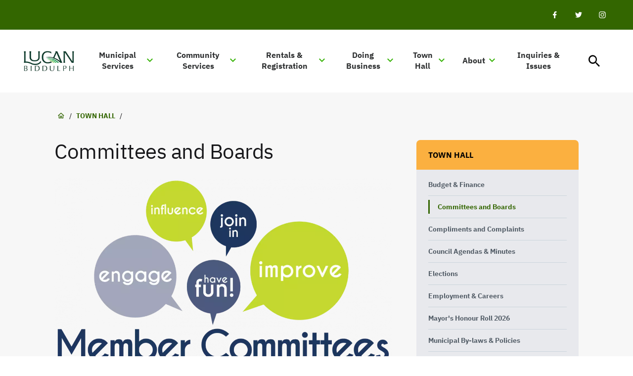

--- FILE ---
content_type: text/html; charset=UTF-8
request_url: https://www.lucanbiddulph.on.ca/town-hall/committees-and-boards
body_size: 15944
content:
<!DOCTYPE html>
<html lang="en" dir="ltr" prefix="content: http://purl.org/rss/1.0/modules/content/  dc: http://purl.org/dc/terms/  foaf: http://xmlns.com/foaf/0.1/  og: http://ogp.me/ns#  rdfs: http://www.w3.org/2000/01/rdf-schema#  schema: http://schema.org/  sioc: http://rdfs.org/sioc/ns#  sioct: http://rdfs.org/sioc/types#  skos: http://www.w3.org/2004/02/skos/core#  xsd: http://www.w3.org/2001/XMLSchema# ">
  <head>
    <meta charset="utf-8" />
<noscript><style>form.antibot * :not(.antibot-message) { display: none !important; }</style>
</noscript><meta name="description" content="The Township of Lucan Biddulph looks for engaged citizens to participate on several boards and committees. Our boards and committees are comprised of various Township residents, Township Staff, and/or members of Council. Membership of Boards and Committees is renewed every four years, with the change of Council. Details of these committees are outlined below. Please contact the Township Clerk for more information regarding committees at 519-227-4491." />
<link rel="shortlink" href="https://www.lucanbiddulph.on.ca/node/363" />
<link rel="canonical" href="https://www.lucanbiddulph.on.ca/town-hall/committees-and-boards" />
<link rel="image_src" href="https://www.lucanbiddulph.on.ca/sites/default/files/styles/open_graph_image/public/images/2022-10/committee%20pic.png?h=b976a761&amp;itok=sLLWfB93" />
<meta name="rights" content="Copyright ©2026 Lucan-Biddulph. All rights reserved." />
<meta property="og:site_name" content="Lucan-Biddulph" />
<meta property="og:url" content="https://www.lucanbiddulph.on.ca/town-hall/committees-and-boards" />
<meta property="og:title" content="Committees and Boards" />
<meta property="og:description" content="The Township of Lucan Biddulph looks for engaged citizens to participate on several boards and committees. Our boards and committees are comprised of various Township residents, Township Staff, and/or members of Council. Membership of Boards and Committees is renewed every four years, with the change of Council. Details of these committees are outlined below. Please contact the Township Clerk for more information regarding committees at 519-227-4491." />
<meta property="og:image" content="https://www.lucanbiddulph.on.ca/sites/default/files/styles/open_graph_image/public/images/2022-10/committee%20pic.png?h=b976a761&amp;itok=sLLWfB93" />
<meta property="og:image:width" content="1200" />
<meta property="og:image:height" content="630" />
<meta property="og:updated_time" content="2023-10-03T17:02:53-04:00" />
<meta property="og:image:alt" content="Committee" />
<meta property="article:published_time" content="2023-10-03T17:02:54-04:00" />
<meta property="article:modified_time" content="2023-10-03T17:02:53-04:00" />
<meta name="twitter:card" content="summary_large_image" />
<meta name="twitter:title" content="Committees and Boards" />
<meta name="twitter:description" content="The Township of Lucan Biddulph looks for engaged citizens to participate on several boards and committees. Our boards and committees are comprised of various Township residents, Township Staff, and/or members of Council. Membership of Boards and Committees is renewed every four years, with the change of Council. Details of these committees are outlined below. Please contact the Township Clerk for more information regarding committees at 519-227-4491." />
<meta name="twitter:url" content="https://www.lucanbiddulph.on.ca/town-hall/committees-and-boards" />
<meta name="twitter:image:alt" content="Committee" />
<meta name="twitter:image:width" content="876" />
<meta name="twitter:image:height" content="438" />
<meta name="twitter:image" content="https://www.lucanbiddulph.on.ca/sites/default/files/styles/twitter_large_image/public/images/2022-10/committee%20pic.png?h=b976a761&amp;itok=AESKsyuC" />
<meta name="Generator" content="Drupal 10 (https://www.drupal.org)" />
<meta name="MobileOptimized" content="width" />
<meta name="HandheldFriendly" content="true" />
<meta name="viewport" content="width=device-width, initial-scale=1.0" />
<script type="application/ld+json">{
    "@context": "https://schema.org",
    "@graph": [
        {
            "isAccessibleForFree": "True",
            "author": {
                "@id": "https://www.lucanbiddulph.on.ca/",
                "name": "Lucan-Biddulph",
                "url": "https://www.lucanbiddulph.on.ca/",
                "logo": {
                    "@type": "ImageObject",
                    "url": "https://www.lucanbiddulph.on.ca/themes/custom/de_theme/logo.svg"
                }
            }
        },
        {
            "@type": "WebPage",
            "@id": "https://www.lucanbiddulph.on.ca/town-hall/committees-and-boards",
            "description": "The Township of Lucan Biddulph looks for engaged citizens to participate on several boards and committees. Our boards and committees are comprised of various Township residents, Township Staff, and/or members of Council. Membership of Boards and Committees is renewed every four years, with the change of Council. Details of these committees are outlined below. Please contact the Township Clerk for more information regarding committees at 519-227-4491.",
            "author": {
                "@type": "Organization",
                "@id": "https://www.lucanbiddulph.on.ca/",
                "name": "Lucan-Biddulph",
                "url": "https://www.lucanbiddulph.on.ca/",
                "logo": {
                    "@type": "ImageObject",
                    "representativeOfPage": "False",
                    "url": "https://www.lucanbiddulph.on.ca/themes/custom/de_theme/logo.svg"
                }
            },
            "isAccessibleForFree": "True"
        }
    ]
}</script>
<link rel="icon" href="/themes/custom/de_theme/favicon.ico" type="image/vnd.microsoft.icon" />
<script src="/sites/default/files/google_tag/primary/google_tag.script.js?t91q4m" defer></script>

    <title>Committees and Boards | Lucan-Biddulph</title>

    <link rel="stylesheet" media="all" href="/sites/default/files/css/css_o4NINcL4ebbJbsq4xHGcLfFpfjjtQT8FNvfZPFzlDt4.css?delta=0&amp;language=en&amp;theme=de_theme&amp;include=eJx1jdEKwyAUQ39I5ifJrWat4PWKsQP79es2uofBXkJOQshS5Ji-mKRcVxeLkNMvQlxeQcoKXlwtnZ11nK6rlHzAJYSxQfEZfuluddB1sFllfiAo6u5_-KYvdYT0uAVpOcg-LJq2ggH_J3ecHND34RMRGEyy" />
<link rel="stylesheet" media="all" href="/sites/default/files/css/css_CM5vuhoI-bvu0_r42becI16iJc5TCPH1SSSboJ-360s.css?delta=1&amp;language=en&amp;theme=de_theme&amp;include=eJx1jdEKwyAUQ39I5ifJrWat4PWKsQP79es2uofBXkJOQshS5Ji-mKRcVxeLkNMvQlxeQcoKXlwtnZ11nK6rlHzAJYSxQfEZfuluddB1sFllfiAo6u5_-KYvdYT0uAVpOcg-LJq2ggH_J3ecHND34RMRGEyy" />

    <script src="/themes/custom/de_theme/dist/scripts/js/vendor/modernizr.min.js?v=3.11.7"></script>


    <link rel="apple-touch-icon" sizes="180x180" href="/themes/custom/de_theme/src/img/favicons/apple-touch-icon.png">
    <link rel="icon" type="image/png" sizes="32x32" href="/themes/custom/de_theme/src/img/favicons/favicon-32x32.png">
    <link rel="icon" type="image/png" sizes="16x16" href="/themes/custom/de_theme/src/img/favicons/favicon-16x16.png">
    <link rel="manifest" href="/themes/custom/de_theme/src/img/favicons/site.webmanifest">
    <link rel="mask-icon" href="/themes/custom/de_theme/src/img/favicons/safari-pinned-tab.svg" color="#336600">
    <meta name="msapplication-TileColor" content="#336600">
    <meta name="theme-color" content="#ffffff">

    <link rel="preload" as="font" media="all" href="/themes/custom/de_theme/dist/fonts/ibmplexsans/IBMPlexSans-Bold.woff2" type="font/woff2" crossorigin>
    <link rel="preload" as="font" media="all" href="/themes/custom/de_theme/dist/fonts/ibmplexsans/IBMPlexSans-Regular.woff2" type="font/woff2" crossorigin>
    <link rel="preload" as="font" media="all" href="/themes/custom/de_theme/dist/fonts/ibmplexsans/IBMPlexSans-SemiBold.woff2" type="font/woff2" crossorigin>
    <link rel="preload" as="font" media="all" href="/themes/custom/de_theme/dist/fonts/material-outlined/material-icons.woff2" type="font/woff2" crossorigin>

  </head>
  <body class="one_sidebar sidebar_second path-node node--type-page">
    <a href="#main-content" class="visually-hidden focusable skip-link">
      Skip to main content
    </a>
    <noscript><iframe src="https://www.googletagmanager.com/ns.html?id=GTM-NBWV9RG" height="0" width="0" style="display:none;visibility:hidden"></iframe></noscript>
      <div class="dialog-off-canvas-main-canvas" data-off-canvas-main-canvas>
    
<header id="header">
  <div id="masthead" class="masthead">
    
      <div class="region region--masthead-actions clearfix" id="masthead-actions">
    <div class="region__inner">
      <div id="block-socialsharing" class="block block-block-content block-block-content--0b6d10ed-81cd-4a6a-b5d1-e13f72e567c5">
  
    
      
            <div class="clearfix text-formatted field field--name-body field--type-text-with-summary field--label-hidden field__item"><ul>
	<li><a href="https://www.facebook.com/townshipoflucanbiddulph/" rel="no referer, no opener" target="_blank"><span class="social--icon 
social--facebook"><span class="visually-hidden">Facebook</span></span></a></li>
	<li><a href="https://twitter.com/DiscoverLucanB" rel="no referer, no opener" target="_blank"><span class="social--icon 
social--twitter"><span class="visually-hidden">Twitter</span></span></a></li>
	<li><a href="https://www.instagram.com/discoverlucanbiddulph/" rel="no referer, no opener" target="_blank"><span class="social--icon 
social--instagram"><span class="visually-hidden">Twitter</span></span></a></li>
</ul>
</div>
      
  </div>

    </div>
  </div>

    <div class="masthead__primary">
      <div class="masthead__primary-left">
          <div class="region region--masthead-primary__left clearfix" id="masthead-primary__left">
    <div class="region__inner">
      <div id="block-de-theme-branding" class="block block-system block-system-branding-block">
  
    
        <a href="/" title="Home" rel="home" class="site-logo">
            <img src="/themes/custom/de_theme/src/img/logo/Logo_Lucan-Biddulph_Primary_RGB.jpg" alt="Home" class="logo logo--default" width="284" height="116" />
      <img src="/themes/custom/de_theme/src/img/print/logo--print.png" alt="Print logo" class="logo logo--print" />
    </a>
        <div class="site-name">
      <a href="/" title="Home" rel="home">Lucan-Biddulph</a>
    </div>
    </div>

    </div>
  </div>

      </div>
      <div class="masthead__primary-right">
          <div class="region region--masthead-primary__right-top clearfix" id="masthead-primary__right-top">
    <div class="region__inner">
      <div id="block-responsivemenumobileicon" class="responsive-menu-toggle-wrapper responsive-menu-toggle block block-responsive-menu block-responsive-menu-toggle">
  
    
      <a id="toggle-icon" class="toggle responsive-menu-toggle-icon hamburger hamburger--squeeze" title="Menu" href="#off-canvas">
    <span class="hamburger-box">
      <span class="hamburger-inner"></span>
    </span>
  <span class="label">Menu</span>
</a>
  </div>

    </div>
  </div>

          <div class="region region--masthead-primary__right-bottom clearfix" id="masthead-primary__right-bottom">
    <div class="region__inner">
      
<nav role="navigation" aria-labelledby="block-de-theme-main-menu-menu" id="block-de-theme-main-menu" class="block block-menu navigation menu--main block--menu--main de-simple-menu">
            
  <h2 class="visually-hidden" id="block-de-theme-main-menu-menu">Main navigation</h2>
  

        
              <ul class="menu menu-level--1">
              
            <li class="menu-item menu-item--expanded menu-item--level-1">

        
        <a href="/municipal-services/municipal-services" title="Planning Services" data-drupal-link-system-path="node/431">          <span class="link-inner">Municipal Services</span>
        </a>
                                <ul class="menu sub-nav menu-level--2">
              
            <li class="menu-item menu-item--level-2">

        
        <a href="/municipal-services/accessibility" title="Accessibility" data-drupal-link-system-path="node/51">          <span class="link-inner">Accessibility</span>
        </a>
              </li>
          
            <li class="menu-item menu-item--level-2">

        
        <a href="/municipal-services/billing-payments" data-drupal-link-system-path="node/341">          <span class="link-inner">Billing &amp; Payments</span>
        </a>
              </li>
          
            <li class="menu-item menu-item--level-2">

        
        <a href="/municipal-services/building-permits" title="Building Permits" data-drupal-link-system-path="node/49">          <span class="link-inner">Building Permits</span>
        </a>
              </li>
          
            <li class="menu-item menu-item--level-2">

        
        <a href="/municipal-services/law-enforcement" title="By-law Enforcement" data-drupal-link-system-path="node/40">          <span class="link-inner">By-law Enforcement</span>
        </a>
              </li>
          
            <li class="menu-item menu-item--level-2">

        
        <a href="/residents/municipal-drains" data-drupal-link-system-path="node/168">          <span class="link-inner">Drains</span>
        </a>
              </li>
          
            <li class="menu-item menu-item--level-2">

        
        <a href="/municipal-services/fire-services" title="Fire Services" data-drupal-link-system-path="node/41">          <span class="link-inner">Fire Services</span>
        </a>
              </li>
          
            <li class="menu-item menu-item--level-2">

        
        <a href="https://lucanbiddulph.on.ca/lottery-licensing" title="Lottery Licensing">          <span class="link-inner">Lottery Licensing</span>
        </a>
              </li>
          
            <li class="menu-item menu-item--level-2">

        
        <a href="/municipal-services/marriage-licences" title="Licenses" data-drupal-link-system-path="node/42">          <span class="link-inner">Marriage Licences</span>
        </a>
              </li>
          
            <li class="menu-item menu-item--level-2">

        
        <a href="/municipal-services/roads" title="Roads" data-drupal-link-system-path="node/45">          <span class="link-inner">Roads</span>
        </a>
              </li>
          
            <li class="menu-item menu-item--level-2">

        
        <a href="/municipal-services/taxes-assessments" title="Taxes &amp; Assessments" data-drupal-link-system-path="node/46">          <span class="link-inner">Taxes &amp; Assessments</span>
        </a>
              </li>
          
            <li class="menu-item menu-item--level-2">

        
        <a href="/municipal-services/waste-recycling" title="Waste &amp; Recycling" data-drupal-link-system-path="node/47">          <span class="link-inner">Waste &amp; Recycling</span>
        </a>
              </li>
          
            <li class="menu-item menu-item--level-2">

        
        <a href="/municipal-services/water-wastewater" title="Water" data-drupal-link-system-path="node/48">          <span class="link-inner">Water &amp; Wastewater</span>
        </a>
              </li>
          
            <li class="menu-item menu-item--level-2">

        
        <a href="/town-hall/planning-services" data-drupal-link-system-path="node/44">          <span class="link-inner">Planning Services</span>
        </a>
              </li>
          
            <li class="menu-item menu-item--level-2">

        
        <a href="https://www.lucanbiddulph.on.ca/commissions-affadavits">          <span class="link-inner">Commissions &amp; Affadavits</span>
        </a>
              </li>
          
            <li class="menu-item menu-item--level-2">

        
        <a href="https://www.lucanbiddulph.on.ca/sites/default/files/2024-02/2024%20Lucan%20Biddulph%20Emergency%20Response%20Plan%20Public%20Document.pdf" title="Emergency Response Plan">          <span class="link-inner">Emergency Response Plan</span>
        </a>
              </li>
          
            <li class="menu-item menu-item--level-2">

        
        <a href="https://www.lucanbiddulph.on.ca/requestsinquiries-real-estatelawyers-property">          <span class="link-inner">Requests/Inquiries from Real Estate Lawyers</span>
        </a>
              </li>
          
            <li class="menu-item menu-item--level-2">

        
        <a href="https://www.lucanbiddulph.on.ca/transit" title="Transit">          <span class="link-inner">Transit</span>
        </a>
              </li>
        </ul>
  
              </li>
          
            <li class="menu-item menu-item--expanded menu-item--level-1">

        
        <a href="/community-services" title="Community Services" data-drupal-link-system-path="node/487">          <span class="link-inner">Community Services</span>
        </a>
                                <ul class="menu sub-nav menu-level--2">
              
            <li class="menu-item menu-item--level-2">

        
        <a href="/community-services/phase-ii-lucan-biddulph-community-memorial-renovation-project" title="Phase II Lucan Biddulph Community Memorial Centre Renovation Project" data-drupal-link-system-path="node/156">          <span class="link-inner">Phase II Lucan Biddulph Community Memorial Renovation Project</span>
        </a>
              </li>
          
            <li class="menu-item menu-item--level-2">

        
        <a href="/community-services/lucan-biddulph-community-memorial-centre" title="Lucan Biddulph Community Memorial Centre" data-drupal-link-system-path="node/38">          <span class="link-inner">Lucan Biddulph Community Memorial Centre</span>
        </a>
              </li>
          
            <li class="menu-item menu-item--level-2">

        
        <a href="https://www.lucanbiddulph.on.ca/recreation-programs">          <span class="link-inner">Recreation Programs</span>
        </a>
              </li>
          
            <li class="menu-item menu-item--level-2">

        
        <a href="/community-services/municipal-parks" title="Municipal Parks" data-drupal-link-system-path="node/68">          <span class="link-inner">Municipal Parks</span>
        </a>
              </li>
          
            <li class="menu-item menu-item--level-2">

        
        <a href="/community-services/dog-park" title="Dog Park" data-drupal-link-system-path="node/69">          <span class="link-inner">Dog Park</span>
        </a>
              </li>
          
            <li class="menu-item menu-item--level-2">

        
        <a href="/community-services/policies" title="R Zone" data-drupal-link-system-path="node/71">          <span class="link-inner">Policies</span>
        </a>
              </li>
          
            <li class="menu-item menu-item--level-2">

        
        <a href="/community-services/library" title="Library" data-drupal-link-system-path="node/70">          <span class="link-inner">Library</span>
        </a>
              </li>
          
            <li class="menu-item menu-item--level-2">

        
        <a href="/articles/news/2023-community-guide-now-available" title="2023 Community Guide">          <span class="link-inner">Community Guide</span>
        </a>
              </li>
          
            <li class="menu-item menu-item--level-2">

        
        <a href="/PRMP" title="Parks &amp; Recreation Master Plan" data-drupal-link-system-path="node/508">          <span class="link-inner">Parks &amp; Recreation Master Plan Review</span>
        </a>
              </li>
          
            <li class="menu-item menu-item--level-2">

        
        <a href="https://www.lucanbiddulph.on.ca/rzone" title="RZone Policy">          <span class="link-inner">RZone Policy</span>
        </a>
              </li>
        </ul>
  
              </li>
          
            <li class="menu-item menu-item--expanded menu-item--level-1">

        
        <a href="/community-services/rentalsregistration" data-drupal-link-system-path="node/67">          <span class="link-inner">Rentals &amp; Registration</span>
        </a>
                                <ul class="menu sub-nav menu-level--2">
              
            <li class="menu-item menu-item--level-2">

        
        <a href="/community-services/rentalsregistration" data-drupal-link-system-path="node/67">          <span class="link-inner">Rentals &amp; Registration using Tablet / Cellphone</span>
        </a>
              </li>
        </ul>
  
              </li>
          
            <li class="menu-item menu-item--expanded menu-item--level-1">

        
        <a href="/doing-business" data-drupal-link-system-path="node/23">          <span class="link-inner">Doing Business</span>
        </a>
                                <ul class="menu sub-nav menu-level--2">
              
            <li class="menu-item menu-item--level-2">

        
        <a href="/doing-business/bids-tenders" title="Bids &amp; Tenders" data-drupal-link-system-path="node/6">          <span class="link-inner">Bids &amp; Tenders</span>
        </a>
              </li>
          
            <li class="menu-item menu-item--level-2">

        
        <a href="/municipal-services/building-permits" title="Building Services" data-drupal-link-system-path="node/49">          <span class="link-inner">Building Services</span>
        </a>
              </li>
          
            <li class="menu-item menu-item--level-2">

        
        <a href="/doing-business/community-improvement-plan-application" title="Community Improvement Plan Application" data-drupal-link-system-path="node/187">          <span class="link-inner">Community Improvement Plan Application</span>
        </a>
              </li>
          
            <li class="menu-item menu-item--level-2">

        
        <a href="/doing-business/economic-development" title="Economic Development" data-drupal-link-system-path="node/63">          <span class="link-inner">Economic Development</span>
        </a>
              </li>
          
            <li class="menu-item menu-item--level-2">

        
        <a href="https://www.lucanbiddulph.on.ca/development-charges">          <span class="link-inner">Development Charges</span>
        </a>
              </li>
          
            <li class="menu-item menu-item--level-2">

        
        <a href="https://www.lucanbiddulph.on.ca/lucan-biddulph-industrial-park-municipal-lands">          <span class="link-inner">Industrial Park - Municipal Lands </span>
        </a>
              </li>
        </ul>
  
              </li>
          
            <li class="menu-item menu-item--expanded menu-item--active-trail menu-item--level-1">

        
        <a href="/town-hall" title="Town Hall" data-drupal-link-system-path="node/404">          <span class="link-inner">Town Hall</span>
        </a>
                                <ul class="menu sub-nav menu-level--2">
              
            <li class="menu-item menu-item--level-2">

        
        <a href="/town-hall/budget-finance" title="Budget &amp; Finance" data-drupal-link-system-path="node/52">          <span class="link-inner">Budget &amp; Finance</span>
        </a>
              </li>
          
            <li class="menu-item menu-item--active-trail menu-item--level-2">

        
        <a href="/town-hall/committees-and-boards" data-drupal-link-system-path="node/363" class="is-active" aria-current="page">          <span class="link-inner">Committees and Boards</span>
        </a>
              </li>
          
            <li class="menu-item menu-item--level-2">

        
        <a href="/form/compliment-or-complaint">          <span class="link-inner">Compliments and Complaints</span>
        </a>
              </li>
          
            <li class="menu-item menu-item--level-2">

        
        <a href="/town-hall/council-agendas-minutes" title="Council Meetings" data-drupal-link-system-path="node/54">          <span class="link-inner">Council Agendas &amp; Minutes</span>
        </a>
              </li>
          
            <li class="menu-item menu-item--level-2">

        
        <a href="/town-hall/elections" title="Elections" data-drupal-link-system-path="node/149">          <span class="link-inner">Elections</span>
        </a>
              </li>
          
            <li class="menu-item menu-item--level-2">

        
        <a href="/town-hall/employment-careers" title="Employment &amp; Careers" data-drupal-link-system-path="node/55">          <span class="link-inner">Employment &amp; Careers</span>
        </a>
              </li>
          
            <li class="menu-item menu-item--level-2">

        
        <a href="/town-hall/mayors-honour-roll-2026" data-drupal-link-system-path="node/228">          <span class="link-inner">Mayor&#039;s Honour Roll 2026</span>
        </a>
              </li>
          
            <li class="menu-item menu-item--level-2">

        
        <a href="/town-hall/municipal-laws-policies" title="Municipal By-laws &amp; Policies" data-drupal-link-system-path="node/57">          <span class="link-inner">Municipal By-laws &amp; Policies</span>
        </a>
              </li>
          
            <li class="menu-item menu-item--level-2">

        
        <a href="/town-hall/plans-strategies" title="Plans &amp; Strategies" data-drupal-link-system-path="node/60">          <span class="link-inner">Plans &amp; Strategies</span>
        </a>
              </li>
          
            <li class="menu-item menu-item--level-2">

        
        <a href="/town-hall/CitizenRequestPortal" data-drupal-link-system-path="node/348">          <span class="link-inner">Citizen Request Portal</span>
        </a>
              </li>
          
            <li class="menu-item menu-item--level-2">

        
        <a href="/town-hall/planning-services" title="Planning Services" data-drupal-link-system-path="node/44">          <span class="link-inner">Planning Services</span>
        </a>
              </li>
          
            <li class="menu-item menu-item--level-2">

        
        <a href="https://www.lucanbiddulph.on.ca/sites/default/files/2026-01/2025%20Year%20in%20Review.pdf">          <span class="link-inner">2025 Year in Review</span>
        </a>
              </li>
          
            <li class="menu-item menu-item--level-2">

        
        <a href="https://www.lucanbiddulph.on.ca/certificates-special-occasions">          <span class="link-inner">Certificates for Special Occasions</span>
        </a>
              </li>
          
            <li class="menu-item menu-item--level-2">

        
        <a href="https://www.lucanbiddulph.on.ca/freedom-information">          <span class="link-inner">Freedom of Information</span>
        </a>
              </li>
          
            <li class="menu-item menu-item--level-2">

        
        <a href="/town-hall/housing-accelerator-fund" data-drupal-link-system-path="node/792">          <span class="link-inner">Housing Accelerator Fund</span>
        </a>
              </li>
          
            <li class="menu-item menu-item--level-2">

        
        <a href="https://www.lucanbiddulph.on.ca/integrity-commissioner-closed-meeting-investigator" title="Integrity Commissioner &amp; Closed Meeting Investigator">          <span class="link-inner">Integrity Commissioner &amp; Closed Meeting Investigator</span>
        </a>
              </li>
          
            <li class="menu-item menu-item--level-2">

        
        <a href="https://www.lucanbiddulph.on.ca/neighbourhood-community-grant-program">          <span class="link-inner">Neighbourhood Community Grant Program</span>
        </a>
              </li>
        </ul>
  
              </li>
          
            <li class="menu-item menu-item--expanded menu-item--level-1">

        
        <a href="/about" data-drupal-link-system-path="node/50">          <span class="link-inner">About</span>
        </a>
                                <ul class="menu sub-nav menu-level--2">
              
            <li class="menu-item menu-item--level-2">

        
        <a href="/about" title="About Lucan Biddulph" data-drupal-link-system-path="node/50">          <span class="link-inner">About Lucan Biddulph</span>
        </a>
              </li>
          
            <li class="menu-item menu-item--level-2">

        
        <a href="/about/contact-us" title="Contact Us" data-drupal-link-system-path="node/65">          <span class="link-inner">Contact Us</span>
        </a>
              </li>
          
            <li class="menu-item menu-item--level-2">

        
        <a href="/about/mayor-council" title="Mayor &amp; Council" data-drupal-link-system-path="node/56">          <span class="link-inner">Mayor &amp; Council</span>
        </a>
              </li>
          
            <li class="menu-item menu-item--level-2">

        
        <a href="/about/staff-directory" data-drupal-link-system-path="node/90">          <span class="link-inner">Staff Directory</span>
        </a>
              </li>
          
            <li class="menu-item menu-item--level-2">

        
        <a href="https://www.lucanbiddulph.on.ca/how-get-involved-lucan-biddulph">          <span class="link-inner">How to Get Involved Lucan Biddulph</span>
        </a>
              </li>
          
            <li class="menu-item menu-item--level-2">

        
        <a href="https://www.lucanbiddulph.on.ca/land-acknowledgement" title="Land Acknowledgement">          <span class="link-inner">Land Acknowledgement</span>
        </a>
              </li>
          
            <li class="menu-item menu-item--level-2">

        
        <a href="https://www.lucanbiddulph.on.ca/privacy-policy">          <span class="link-inner">Privacy Policy</span>
        </a>
              </li>
          
            <li class="menu-item menu-item--level-2">

        
        <a href="https://www.lucanbiddulph.on.ca/terms-use">          <span class="link-inner">Terms of Use (Mobile Application)</span>
        </a>
              </li>
        </ul>
  
              </li>
          
            <li class="menu-item menu-item--level-1">

        
        <a href="https://www.lucanbiddulph.on.ca/town-hall/CitizenRequestPortal">          <span class="link-inner">Inquiries &amp; Issues</span>
        </a>
              </li>
        </ul>
  


  </nav><div id="block-searchtoggle" class="block block-de-search-toggle block-search-toggle-block">
  
    
      <button class="search-toggle" aria-pressed="false" aria-expanded="false">Toggle Search</button>

  </div>
<div class="views-exposed-form block block-views block-views-exposed-filter-block--search-page-1" data-drupal-selector="views-exposed-form-search-page-1" id="block-search-header">
  
    
      <form action="/search" method="get" id="views-exposed-form-search-page-1" accept-charset="UTF-8">
  <div class="form--inline clearfix">
  
<div class="js-form-item form-item js-form-type-search-api-autocomplete form-type-search-api-autocomplete js-form-item-query form-item-query">
      <label for="edit-query">Search</label>
            <input data-twig-suggestion="views-exposed-form-search-page-1" data-drupal-selector="edit-query" data-search-api-autocomplete-search="search" class="form-autocomplete form-text" data-autocomplete-path="/search_api_autocomplete/search?display=page_1&amp;&amp;filter=query" type="text" id="edit-query" name="query" value="" maxlength="128" autocomplete="off" />

          </div>
<div data-twig-suggestion="views-exposed-form-search-page-1" data-drupal-selector="edit-actions" class="form-actions js-form-wrapper form-wrapper" id="edit-actions"><input data-twig-suggestion="views-exposed-form-search-page-1" data-drupal-selector="edit-submit-search" type="submit" id="edit-submit-search" value="Search" class="button js-form-submit form-submit" />
</div>

</div>

</form>

    <div class="mobile-modal-controls">
    <button class="search-toggle">Close Search</button>
  </div>
</div>

    </div>
  </div>

      </div>
    </div>
  </div>
  
</header>

<div class="section-content">
  
  

  <div class="main-content-layout-container layout-container">

    
    <main id="main" class="column main-content">
      <a id="main-content" tabindex="-1"></a>      <div class="layout-content">
            <div class="region region--content clearfix" id="content">
    <div class="region__inner">
      <div data-drupal-messages-fallback class="hidden"></div>
<div id="block-de-theme-breadcrumbs" class="block block-system block-system-breadcrumb-block">
  
    
      
  <nav class="breadcrumb" role="navigation" aria-labelledby="system-breadcrumb">
    <h2 id="system-breadcrumb" class="visually-hidden">Breadcrumb</h2>
    <ol>
          <li>
                  <a href="/">Home</a>
          <span class="breadcrumb-separator">/</span>
              </li>
          <li>
                  <a href="/town-hall">Town Hall</a>
          <span class="breadcrumb-separator">/</span>
              </li>
        </ol>
  </nav>

  </div>
<div id="block-de-theme-page-title" class="block block-core block-page-title-block">
  
    
      
  <h1 class="page-title"><span property="schema:name" class="field field--name-title field--type-string field--label-hidden">Committees and Boards</span>
</h1>


  </div>
<div id="block-de-theme-content" class="block block-system block-system-main-block">
  
    
      




<article about="/town-hall/committees-and-boards" typeof="schema:WebPage" class="node node--type-page node--view-mode-full">

  
      <span property="schema:name" content="Committees and Boards" class="rdf-meta hidden"></span>


  
  <div class="node__content">
    
            <div class="field field--name-field-main-image field--type-entity-reference field--label-hidden field__item"><article class="media media--type-image media--view-mode-lazy">
  
      
            <div class="blazy blazy--field blazy--field-media-image blazy--field-media-image--lazy field field--name-field-media-image field--type-image field--label-hidden field__item" data-blazy="">    <div data-b-token="b-edcd9218f7d" class="media media--blazy media--image media--responsive is-b-loading">  <picture>
                  <source srcset="about:blank" media="all and (min-width: 900px)" type="image/webp" width="1220" height="670" data-srcset="/sites/default/files/styles/1_scale_large/public/images/2022-10/committee%20pic.webp?itok=uSrrE67z 1x, /sites/default/files/styles/1_scale_large_x2/public/images/2022-10/committee%20pic.webp?itok=CdegH88j 2x"/>
              <source srcset="about:blank" media="(max-width: 599px)" type="image/webp" width="915" height="502" data-srcset="/sites/default/files/styles/1_scale_medium/public/images/2022-10/committee%20pic.webp?itok=MOr9OrUP 1x, /sites/default/files/styles/1_scale_medium_x2/public/images/2022-10/committee%20pic.webp?itok=dboLbIEn 2x"/>
              <source srcset="about:blank" media="all and (min-width: 900px)" type="image/png" width="1220" height="670" data-srcset="/sites/default/files/styles/1_scale_large/public/images/2022-10/committee%20pic.png?itok=uSrrE67z 1x, /sites/default/files/styles/1_scale_large_x2/public/images/2022-10/committee%20pic.png?itok=CdegH88j 2x"/>
              <source srcset="about:blank" media="(max-width: 599px)" type="image/png" width="915" height="502" data-srcset="/sites/default/files/styles/1_scale_medium/public/images/2022-10/committee%20pic.png?itok=MOr9OrUP 1x, /sites/default/files/styles/1_scale_medium_x2/public/images/2022-10/committee%20pic.png?itok=dboLbIEn 2x"/>
                  <img decoding="async" class="media__element b-lazy b-responsive" loading="lazy" data-src="/sites/default/files/images/2022-10/committee%20pic.png" width="1220" height="670" src="data:image/svg+xml;charset=utf-8,%3Csvg%20xmlns%3D&#039;http%3A%2F%2Fwww.w3.org%2F2000%2Fsvg&#039;%20viewBox%3D&#039;0%200%201%201&#039;%2F%3E" alt="Committee" title="Committee" typeof="foaf:Image" />

  </picture>
        </div>
  </div>
      
            <div class="field field--name-field-caption field--type-string field--label-hidden field__item">Committee</div>
      
  </article>
</div>
      
            <div property="schema:text" class="clearfix text-formatted field field--name-body field--type-text-with-summary field--label-hidden field__item"><p>The Township of Lucan Biddulph looks&nbsp;for engaged citizens to participate on&nbsp;several boards and committees.&nbsp;Our boards and committees are comprised of various Township&nbsp;residents, Township Staff, and/or members of Council. Membership of Boards and Committees is renewed every four years, with the change of Council. Details of these committees are outlined below.&nbsp;Please contact the Township Clerk for more information regarding committees at 519-227-4491.</p>

<p>To view agendas and minutes for any&nbsp;meeting, please&nbsp;search the <a href="https://lucan-prod.middlesex.ca/town-hall/council-agendas-minutes">Township Meetings Calendar.</a><strong>&nbsp;</strong>Should you require a copy of a Council or Committee document, or would like to request a document in an alternate format, please contact the Township Clerk.&nbsp;</p>

<details>
<summary>Fire Boards</summary>

<div class="details-wrapper">
<p><strong>Biddulph-Blanshard Fire Board</strong><strong><span style="font-size:11pt"><span style="line-height:105%"><span style="font-family:Calibri,sans-serif"><span style="font-size:12.0pt"><span style="line-height:105%"> </span></span></span></span></span></strong></p>

<p><span style="font-size:11pt"><span style="line-height:105%"><span style="font-family:Calibri,sans-serif"><span style="font-size:12.0pt"><span style="line-height:105%">The Biddulph-Blanshard Fire Board is a joint board of the Township of Lucan Biddulph and Perth South, which operates the Biddulph-Blanshard Fire Department located in Granton.</span></span></span></span></span></p>

<p><span style="font-size:11pt"><span style="line-height:105%"><span style="font-family:Calibri,sans-serif"><span style="font-size:12.0pt"><span style="line-height:105%">The Board, which is represented by two members of Council from each municipality and one public appointee governs the Biddulph-Blanshard Fire Department.&nbsp; This is a volunteer department consisting of a Fire Chief, Deputy Chief, Captains and firefighters.</span></span></span></span></span></p>

<p><span style="font-size:11pt"><span style="line-height:105%"><span style="font-family:Calibri,sans-serif"><span style="font-size:12.0pt"><span style="line-height:105%">The Biddulph-Blanshard Fire Board meets twice a year, typically in March and November.</span></span></span></span></span></p>

<p><strong>Lucan Biddulph Fire Board</strong></p>

<p><span style="font-size:11pt"><span style="line-height:105%"><span style="font-family:Calibri,sans-serif"><span style="font-size:12.0pt"><span style="line-height:105%">The Lucan Biddulph Fire Board operates the Lucan Biddulph Fire Department located in Lucan.</span></span></span></span></span></p>

<p><span style="font-size:11pt"><span style="line-height:105%"><span style="font-family:Calibri,sans-serif"><span style="font-size:12.0pt"><span style="line-height:105%">The Board, which is represented by two members of Council and one public appointee governs the Lucan Biddulph Fire Department.&nbsp; This is a volunteer department consisting of a Fire Chief, Deputy Chief, Captains and firefighters.&nbsp;&nbsp;</span></span></span></span></span></p>

<p><span style="font-size:11pt"><span style="line-height:105%"><span style="font-family:Calibri,sans-serif"><span style="font-size:12.0pt"><span style="line-height:105%">The Lucan Biddulph Fire Board meets twice a year, typically in March and November.</span></span></span></span></span></p>
</div>
</details>

<details>
<summary>Community Economic Development Committee</summary>

<div class="details-wrapper">
<p>The&nbsp;<em>Community Economic Development Committee</em>&nbsp;is a committee of the Council of the Township of Lucan Biddulph and their mission is to engage the residents, business owners, and government of this rural municipality to enhance the overall populations’ quality of life by supporting and coordinating community development projects, by facilitating business growth and by creating new opportunities to strive for a more dynamic, well rounded and sustainable&nbsp;community.</p>

<p>The CEDC was established by the Township of Lucan Biddulph's Council in 2006.&nbsp; The Committee consists of Council representation, Municipal Staff, business leaders and community volunteers.</p>

<p>This Committee meets quarterly and is responsible for the Community Improvement Grant Program and promotion of local businesses and the Lucan Biddulph community.</p>

<p>The Terms of Reference can be viewed here:&nbsp;&nbsp;<a href="https://lucan-prod.middlesex.ca/sites/default/files/2022-10/CEDC%20Terms%20of%20Reference%202022-2026%20%28FINAL%29.pdf" title="CEDC Terms of Reference">Terms of Reference</a></p>
</div>
</details>

<details>
<summary>Parks &amp; Recreation Advisory Committee</summary>

<div class="details-wrapper">
<p><span style="font-size:11pt"><span style="line-height:105%"><span style="font-family:Calibri,sans-serif"><span style="font-size:12.0pt"><span style="line-height:105%">The Parks and Recreation Advisory Committee advises and assists the Township in promoting parks and recreation-based activities, in identifying capital requirements and provide direction in terms of parks and recreation programs and services within the department.</span></span></span></span></span></p>

<p><span style="font-size:11pt"><span style="line-height:105%"><span style="font-family:Calibri,sans-serif"><span style="font-size:12.0pt"><span style="line-height:105%">The Committee is composed of two members of Council, two members of staff and six to eight members of the public.</span></span></span></span></span></p>

<p style="margin-bottom:11px"><span style="font-size:11pt"><span style="line-height:105%"><span style="font-family:Calibri,sans-serif"><span style="font-size:12.0pt"><span style="line-height:105%">The Terms of Reference for the Parks and Recreation Committee can be viewed here:&nbsp;</span></span></span></span></span></p>

<p style="margin-bottom:11px"><a href="https://lucan-prod.middlesex.ca/sites/default/files/2022-10/PRAC%20Terms%20of%20Reference%202022%20-2026%20%28FINAL%29.pdf">Term of Reference&nbsp;</a></p>
</div>
</details>

<details open>
<summary>PRAC – Youth Advisory Subcommittee</summary>

<div class="details-wrapper">
<p>The PRAC - Youth Advisory Subcommittee provides a meaningful and constructive voice for the youth of Lucan Biddulph, while advising the Parks &amp; Recreation Advisory Committee (PRAC) on important social, recreational, and lifestyle issues concerning the municipality’s younger population and addressing their needs in regards to parks, recreation and programming.</p>

<p>Applications are now open!&nbsp; See bottom of page.</p>

<p><a data-entity-substitution="canonical" data-entity-type="node" data-entity-uuid="a5b78cff-ced8-465c-bf87-c23d8728866b" href="/documents/yasc-terms-reference-2023-final" title="YASC-terms of reference 2023 - FINAL">The Terms of Reference for the Youth Advisory Subcommittee can be viewed here.</a></p>
</div>
</details>

<details open>
<summary>Finance Committee</summary>

<div class="details-wrapper">
<p><span style="font-size:11pt"><span style="line-height:105%"><span style="font-family:Calibri,sans-serif"><span style="font-size:12.0pt"><span style="line-height:105%">The Finance Committee makes recommendations to Council on matters associated with review of budget documents prior to presentation to Council.</span></span></span></span></span></p>

<p><span style="font-size:11pt"><span style="line-height:105%"><span style="font-family:Calibri,sans-serif"><span style="font-size:12.0pt"><span style="line-height:105%">The Committee is composed of two members of Council and five members of staff.&nbsp;&nbsp;</span></span></span></span></span></p>

<p><span style="font-size:11pt"><span style="line-height:105%"><span style="font-family:Calibri,sans-serif"><span style="font-size:12.0pt"><span style="line-height:105%">The Terms of Reference for the Finance Committee can be viewed here:</span></span></span></span></span></p>

<p><a href="https://www.lucanbiddulph.on.ca/sites/default/files/2022-11/Finance%20Committee%20Terms%20of%20Reference%202022-2026%20%28FINAL%29.pdf" title="Finance Committee Terms of Reference">Terms of Reference</a></p>
</div>
</details>

<details open>
<summary>Committee&nbsp; Vacancies &amp; Applications</summary>

<div class="details-wrapper">
<p style="margin-bottom:24px">Council appoints members of the community to the various advisory committees listed above.</p>

<p style="margin-bottom:24px"><a href="https://forms.middlesex.ca/forms/LB-PRAC-Youth-Advisory">Applications for the Youth Advisory Subcommittee are NOW OPEN.</a>&nbsp; Please contact Abby at <a href="#" data-mail-to="cnexfnaqerp/ng/yhpnaovqqhycu/qbg/ba/qbg/pn" data-replace-inner="@email">@email</a> for more information or click the link above to apply.</p>
</div>
</details>

<p>&nbsp;</p>
</div>
      
  </div>

</article>

  </div>

    </div>
  </div>

      </div>
    </main>

          <aside class="column sidebar layout-sidebar-second" role="complementary">
          <div class="region region--sidebar-second clearfix" id="sidebar-second">
    <div class="region__inner">
      
<nav role="navigation" aria-labelledby="block-mainnavigation-menu" id="block-mainnavigation" class="block block-menu navigation menu--main menu--main--sidebar de-simple-sidebar-menu">
      
  <h2 id="block-mainnavigation-menu"><a href="/town-hall" title="Town Hall">Town Hall</a></h2>
  

        
              <ul class="menu menu-level--1">
              
            <li class="menu-item menu-item--level-1">

        
        <a href="/town-hall/budget-finance" title="Budget &amp; Finance" data-drupal-link-system-path="node/52">          <span class="link-inner">Budget &amp; Finance</span>
        </a>
              </li>
          
            <li class="menu-item menu-item--active-trail menu-item--level-1">

        
        <a href="/town-hall/committees-and-boards" data-drupal-link-system-path="node/363" class="is-active" aria-current="page">          <span class="link-inner">Committees and Boards</span>
        </a>
              </li>
          
            <li class="menu-item menu-item--level-1">

        
        <a href="/form/compliment-or-complaint">          <span class="link-inner">Compliments and Complaints</span>
        </a>
              </li>
          
            <li class="menu-item menu-item--level-1">

        
        <a href="/town-hall/council-agendas-minutes" title="Council Meetings" data-drupal-link-system-path="node/54">          <span class="link-inner">Council Agendas &amp; Minutes</span>
        </a>
              </li>
          
            <li class="menu-item menu-item--level-1">

        
        <a href="/town-hall/elections" title="Elections" data-drupal-link-system-path="node/149">          <span class="link-inner">Elections</span>
        </a>
              </li>
          
            <li class="menu-item menu-item--level-1">

        
        <a href="/town-hall/employment-careers" title="Employment &amp; Careers" data-drupal-link-system-path="node/55">          <span class="link-inner">Employment &amp; Careers</span>
        </a>
              </li>
          
            <li class="menu-item menu-item--level-1">

        
        <a href="/town-hall/mayors-honour-roll-2026" data-drupal-link-system-path="node/228">          <span class="link-inner">Mayor&#039;s Honour Roll 2026</span>
        </a>
              </li>
          
            <li class="menu-item menu-item--level-1">

        
        <a href="/town-hall/municipal-laws-policies" title="Municipal By-laws &amp; Policies" data-drupal-link-system-path="node/57">          <span class="link-inner">Municipal By-laws &amp; Policies</span>
        </a>
              </li>
          
            <li class="menu-item menu-item--level-1">

        
        <a href="/town-hall/plans-strategies" title="Plans &amp; Strategies" data-drupal-link-system-path="node/60">          <span class="link-inner">Plans &amp; Strategies</span>
        </a>
              </li>
          
            <li class="menu-item menu-item--level-1">

        
        <a href="/town-hall/CitizenRequestPortal" data-drupal-link-system-path="node/348">          <span class="link-inner">Citizen Request Portal</span>
        </a>
              </li>
          
            <li class="menu-item menu-item--level-1">

        
        <a href="/town-hall/planning-services" title="Planning Services" data-drupal-link-system-path="node/44">          <span class="link-inner">Planning Services</span>
        </a>
              </li>
          
            <li class="menu-item menu-item--level-1">

        
        <a href="https://www.lucanbiddulph.on.ca/sites/default/files/2026-01/2025%20Year%20in%20Review.pdf">          <span class="link-inner">2025 Year in Review</span>
        </a>
              </li>
          
            <li class="menu-item menu-item--level-1">

        
        <a href="https://www.lucanbiddulph.on.ca/certificates-special-occasions">          <span class="link-inner">Certificates for Special Occasions</span>
        </a>
              </li>
          
            <li class="menu-item menu-item--level-1">

        
        <a href="https://www.lucanbiddulph.on.ca/freedom-information">          <span class="link-inner">Freedom of Information</span>
        </a>
              </li>
          
            <li class="menu-item menu-item--level-1">

        
        <a href="/town-hall/housing-accelerator-fund" data-drupal-link-system-path="node/792">          <span class="link-inner">Housing Accelerator Fund</span>
        </a>
              </li>
          
            <li class="menu-item menu-item--level-1">

        
        <a href="https://www.lucanbiddulph.on.ca/integrity-commissioner-closed-meeting-investigator" title="Integrity Commissioner &amp; Closed Meeting Investigator">          <span class="link-inner">Integrity Commissioner &amp; Closed Meeting Investigator</span>
        </a>
              </li>
          
            <li class="menu-item menu-item--level-1">

        
        <a href="https://www.lucanbiddulph.on.ca/neighbourhood-community-grant-program">          <span class="link-inner">Neighbourhood Community Grant Program</span>
        </a>
              </li>
        </ul>
  


  </nav>
    </div>
  </div>

      </aside>
      </div>

  
  
</div>

  <footer id="footer">
      <div class="region region--footer-first clearfix" id="footer-first">
    <div class="region__inner">
      <div id="block-addressblock" class="block block-de-custom-blocks block-address-block">
  
    
      <div class="address" id="address-block">
  <img src="/themes/custom/de_theme/src/img/logo/Logo_Lucan-Biddulph_White_RGB.png" alt="Footer logo" class="logo--secondary"/>
  <div class="address-details">
    
  <div class="field field--name-field-address field--type-address field--label-visually_hidden">
    <div class="field__label visually-hidden">Address</div>
          <div class="field__items">
              <div class="field__item"><p class="address" translate="no"><span class="organization">Township of Lucan Biddulph</span><br>
<span class="address-line1">270 Main St.</span><br>
<span class="locality">Lucan</span> <span class="administrative-area">ON</span> <span class="postal-code">N0M 2J0</span><br>
<span class="country">Canada</span></p></div>
              </div>
      </div>

    
  <div class="field field--name-field-telephone field--type-telephone field--label-visually_hidden">
    <div class="field__label visually-hidden">Telephone</div>
          <div class="field__items">
              <div class="field__item">519-227-4491</div>
          <div class="field__item">Fax: 227.4998</div>
              </div>
      </div>

  </div>
</div>

  </div>

<nav role="navigation" aria-labelledby="block-de-theme-footer-menu" id="block-de-theme-footer" class="block block-menu navigation menu--footer">
            
  <h2 class="visually-hidden" id="block-de-theme-footer-menu">Footer menu</h2>
  

        
              <ul class="menu menu-level--1">
              
            <li class="menu-item menu-item--level-1">

        
        <a href="/town-hall/CitizenRequestPortal" data-drupal-link-system-path="node/348">          <span class="link-inner">Citizen Request Portal</span>
        </a>
              </li>
          
            <li class="menu-item menu-item--collapsed menu-item--level-1">

        
        <a href="/about/contact-us" title="Contact Us" data-drupal-link-system-path="node/65">          <span class="link-inner">Contact Us</span>
        </a>
              </li>
        </ul>
  


  </nav>
    </div>
  </div>

      <div class="region region--footer-second clearfix" id="footer-second">
    <div class="region__inner">
      <div id="block-copyrightblock" class="block block-de-custom-blocks block-copyright-block">
  
    
      <div class="copyright" id="copyright-block">
Township of Lucan Biddulph | Copyright © 2026
</div>

  </div>
<div id="block-geolocationgoogleplacesapiattributionblock" class="block block-geolocation-google-places-api block-geolocation-google-places-api-attribution-block">
  
    
      <span id="geolocation-google-places-api-attribution"></span>
  </div>

    </div>
  </div>

  </footer>


  </div>

    <div class="off-canvas-wrapper"><div id="off-canvas">
              <ul>
                    <li class="menu-item--add286d0-145b-4cff-af4a-763896742eb5 menu-name--main">
        <a href="/municipal-services/municipal-services" title="Planning Services" data-drupal-link-system-path="node/431">Municipal Services</a>
                                <ul>
                    <li class="menu-item--_053876f-0e96-4b24-a3a9-8eab76c1dab9 menu-name--main">
        <a href="/municipal-services/accessibility" title="Accessibility" data-drupal-link-system-path="node/51">Accessibility</a>
              </li>
                <li class="menu-item--_526effe-2ca7-4a2e-b941-9aeecac65ab2 menu-name--main">
        <a href="/municipal-services/billing-payments" data-drupal-link-system-path="node/341">Billing &amp; Payments</a>
              </li>
                <li class="menu-item--b7c75a3a-15b5-4e04-8854-bd2363ab679b menu-name--main">
        <a href="/municipal-services/building-permits" title="Building Permits" data-drupal-link-system-path="node/49">Building Permits</a>
              </li>
                <li class="menu-item--_06dac89-53db-4fe7-9e15-77f18eb4f4af menu-name--main">
        <a href="/municipal-services/law-enforcement" title="By-law Enforcement" data-drupal-link-system-path="node/40">By-law Enforcement</a>
              </li>
                <li class="menu-item--da92f11e-570d-44ec-8c83-4b5a17d48799 menu-name--main">
        <a href="/residents/municipal-drains" data-drupal-link-system-path="node/168">Drains</a>
              </li>
                <li class="menu-item--_0804317-4c43-45b5-b254-5faf6c02d74d menu-name--main">
        <a href="/municipal-services/fire-services" title="Fire Services" data-drupal-link-system-path="node/41">Fire Services</a>
              </li>
                <li class="menu-item--_30b9146-8491-41c0-ad90-b55d7c378fb7 menu-name--main">
        <a href="https://lucanbiddulph.on.ca/lottery-licensing" title="Lottery Licensing">Lottery Licensing</a>
              </li>
                <li class="menu-item--b4e656ee-a174-468e-85dd-19eb83f10b2c menu-name--main">
        <a href="/municipal-services/marriage-licences" title="Licenses" data-drupal-link-system-path="node/42">Marriage Licences</a>
              </li>
                <li class="menu-item--_3847d68-c701-41d4-aed3-b9610a1e431b menu-name--main">
        <a href="/municipal-services/roads" title="Roads" data-drupal-link-system-path="node/45">Roads</a>
              </li>
                <li class="menu-item--e85879c0-1dce-47c8-bcab-c72794b8efab menu-name--main">
        <a href="/municipal-services/taxes-assessments" title="Taxes &amp; Assessments" data-drupal-link-system-path="node/46">Taxes &amp; Assessments</a>
              </li>
                <li class="menu-item--_dd9aad6-df23-43c7-8f64-d888a5b1214b menu-name--main">
        <a href="/municipal-services/waste-recycling" title="Waste &amp; Recycling" data-drupal-link-system-path="node/47">Waste &amp; Recycling</a>
              </li>
                <li class="menu-item--_980aa71-ef56-44b7-8ea6-9dbbf569b095 menu-name--main">
        <a href="/municipal-services/water-wastewater" title="Water" data-drupal-link-system-path="node/48">Water &amp; Wastewater</a>
              </li>
                <li class="menu-item--_057fe27-3542-4508-9749-e38c67aa338b menu-name--main">
        <a href="/town-hall/planning-services" data-drupal-link-system-path="node/44">Planning Services</a>
              </li>
                <li class="menu-item--ea640231-b21f-47f3-b5af-4b7025a5c9d9 menu-name--main">
        <a href="https://www.lucanbiddulph.on.ca/commissions-affadavits">Commissions &amp; Affadavits</a>
              </li>
                <li class="menu-item--a64407b3-026d-4f9b-a8d9-4d8603933c85 menu-name--main">
        <a href="https://www.lucanbiddulph.on.ca/sites/default/files/2024-02/2024%20Lucan%20Biddulph%20Emergency%20Response%20Plan%20Public%20Document.pdf" title="Emergency Response Plan">Emergency Response Plan</a>
              </li>
                <li class="menu-item--_010b4af-99cf-43bd-8c50-f093fd7d9001 menu-name--main">
        <a href="https://www.lucanbiddulph.on.ca/requestsinquiries-real-estatelawyers-property">Requests/Inquiries from Real Estate Lawyers</a>
              </li>
                <li class="menu-item--_97d22c2-caf6-43d2-a25b-f4a1194e12bf menu-name--main">
        <a href="https://www.lucanbiddulph.on.ca/transit" title="Transit">Transit</a>
              </li>
        </ul>
  
              </li>
                <li class="menu-item--_56b0cb6-bb5f-41e9-9b82-e230a713dfd6 menu-name--main">
        <a href="/community-services" title="Community Services" data-drupal-link-system-path="node/487">Community Services</a>
                                <ul>
                    <li class="menu-item--_dab0260-a3c0-4bb6-a291-75d855834a3e menu-name--main">
        <a href="/community-services/phase-ii-lucan-biddulph-community-memorial-renovation-project" title="Phase II Lucan Biddulph Community Memorial Centre Renovation Project" data-drupal-link-system-path="node/156">Phase II Lucan Biddulph Community Memorial Renovation Project</a>
              </li>
                <li class="menu-item--_89aef18-9915-4e87-b352-6908a688fb35 menu-name--main">
        <a href="/community-services/lucan-biddulph-community-memorial-centre" title="Lucan Biddulph Community Memorial Centre" data-drupal-link-system-path="node/38">Lucan Biddulph Community Memorial Centre</a>
              </li>
                <li class="menu-item--b2a0d3d1-07e3-4809-80cd-1531ecb0ed3c menu-name--main">
        <a href="https://www.lucanbiddulph.on.ca/recreation-programs">Recreation Programs</a>
              </li>
                <li class="menu-item--_3ff7f13-abee-4b9c-a46c-bc2669577c2c menu-name--main">
        <a href="/community-services/municipal-parks" title="Municipal Parks" data-drupal-link-system-path="node/68">Municipal Parks</a>
              </li>
                <li class="menu-item--a440d05a-0caa-414b-9b6f-74032f669e38 menu-name--main">
        <a href="/community-services/dog-park" title="Dog Park" data-drupal-link-system-path="node/69">Dog Park</a>
              </li>
                <li class="menu-item--f6b30d76-cbc2-4b8a-ba41-64b5d5fc4119 menu-name--main">
        <a href="/community-services/policies" title="R Zone" data-drupal-link-system-path="node/71">Policies</a>
              </li>
                <li class="menu-item--_9310826-181d-44b6-bcbe-58611fdba1ad menu-name--main">
        <a href="/community-services/library" title="Library" data-drupal-link-system-path="node/70">Library</a>
              </li>
                <li class="menu-item--c6f5544d-b1f4-42ea-bd16-214c40d1b79b menu-name--main">
        <a href="/articles/news/2023-community-guide-now-available" title="2023 Community Guide">Community Guide</a>
              </li>
                <li class="menu-item--_a551486-cb0c-4c4a-8c76-d089e7aec678 menu-name--main">
        <a href="/PRMP" title="Parks &amp; Recreation Master Plan" data-drupal-link-system-path="node/508">Parks &amp; Recreation Master Plan Review</a>
              </li>
                <li class="menu-item--_898e1f6-73b1-4d5d-8c15-95475872b58e menu-name--main">
        <a href="https://www.lucanbiddulph.on.ca/rzone" title="RZone Policy">RZone Policy</a>
              </li>
        </ul>
  
              </li>
                <li class="menu-item--fdb716c1-330a-4529-8726-5347aebda4d1 menu-name--main">
        <a href="/community-services/rentalsregistration" data-drupal-link-system-path="node/67">Rentals &amp; Registration</a>
                                <ul>
                    <li class="menu-item--_28627d9-bf1e-432a-a913-44e08be31496 menu-name--main">
        <a href="/community-services/rentalsregistration" data-drupal-link-system-path="node/67">Rentals &amp; Registration using Tablet / Cellphone</a>
              </li>
        </ul>
  
              </li>
                <li class="menu-item--_1847b5b-155f-4f00-a69d-53bf36852135 menu-name--main">
        <a href="/doing-business" data-drupal-link-system-path="node/23">Doing Business</a>
                                <ul>
                    <li class="menu-item--a2371910-c22e-4a71-9f72-2e68473fd2bc menu-name--main">
        <a href="/doing-business/bids-tenders" title="Bids &amp; Tenders" data-drupal-link-system-path="node/6">Bids &amp; Tenders</a>
              </li>
                <li class="menu-item--_45df4c4-29d6-4e43-9d81-692e0331c821 menu-name--main">
        <a href="/municipal-services/building-permits" title="Building Services" data-drupal-link-system-path="node/49">Building Services</a>
              </li>
                <li class="menu-item--e20c92b4-2d92-4e23-add8-887815703894 menu-name--main">
        <a href="/doing-business/community-improvement-plan-application" title="Community Improvement Plan Application" data-drupal-link-system-path="node/187">Community Improvement Plan Application</a>
              </li>
                <li class="menu-item--b55d94f8-589e-457f-8ef5-3061df347e8d menu-name--main">
        <a href="/doing-business/economic-development" title="Economic Development" data-drupal-link-system-path="node/63">Economic Development</a>
              </li>
                <li class="menu-item--_6c65af9-6c51-4ae8-877e-179ec6874adb menu-name--main">
        <a href="https://www.lucanbiddulph.on.ca/development-charges">Development Charges</a>
              </li>
                <li class="menu-item--_8a0e370-f444-40c7-be12-ca9c464f5281 menu-name--main">
        <a href="https://www.lucanbiddulph.on.ca/lucan-biddulph-industrial-park-municipal-lands">Industrial Park - Municipal Lands </a>
              </li>
        </ul>
  
              </li>
                <li class="menu-item--c84dbed8-acb1-47de-b71b-e7491cbe9b29 menu-name--main menu-item--active-trail">
        <a href="/town-hall" title="Town Hall" data-drupal-link-system-path="node/404">Town Hall</a>
                                <ul>
                    <li class="menu-item--fadc9c9b-de93-4a55-bbea-18da82bdaafc menu-name--main">
        <a href="/town-hall/budget-finance" title="Budget &amp; Finance" data-drupal-link-system-path="node/52">Budget &amp; Finance</a>
              </li>
                <li class="menu-item--eb5b32e6-2b14-4450-9c44-9419a72fd059 menu-name--main menu-item--active-trail">
        <a href="/town-hall/committees-and-boards" data-drupal-link-system-path="node/363" class="is-active" aria-current="page">Committees and Boards</a>
              </li>
                <li class="menu-item--_853606d-77b9-4281-a1a7-d196070f9a08 menu-name--main">
        <a href="/form/compliment-or-complaint">Compliments and Complaints</a>
              </li>
                <li class="menu-item--_2025735-be4a-4683-904e-9c4c1ea95cd4 menu-name--main">
        <a href="/town-hall/council-agendas-minutes" title="Council Meetings" data-drupal-link-system-path="node/54">Council Agendas &amp; Minutes</a>
              </li>
                <li class="menu-item--_60462c2-bc30-49e5-bc5e-235bb1fa917c menu-name--main">
        <a href="/town-hall/elections" title="Elections" data-drupal-link-system-path="node/149">Elections</a>
              </li>
                <li class="menu-item--_3f317d5-40b2-4b39-8f45-c738fd663650 menu-name--main">
        <a href="/town-hall/employment-careers" title="Employment &amp; Careers" data-drupal-link-system-path="node/55">Employment &amp; Careers</a>
              </li>
                <li class="menu-item--_574a90f-2465-4a96-8d9e-3297d0710023 menu-name--main">
        <a href="/town-hall/mayors-honour-roll-2026" data-drupal-link-system-path="node/228">Mayor&#039;s Honour Roll 2026</a>
              </li>
                <li class="menu-item--_c77af5e-85f3-4e0a-a59a-3812a67f7ead menu-name--main">
        <a href="/town-hall/municipal-laws-policies" title="Municipal By-laws &amp; Policies" data-drupal-link-system-path="node/57">Municipal By-laws &amp; Policies</a>
              </li>
                <li class="menu-item--_30dea5a-a523-442e-a6e0-5aca5cd2f930 menu-name--main">
        <a href="/town-hall/plans-strategies" title="Plans &amp; Strategies" data-drupal-link-system-path="node/60">Plans &amp; Strategies</a>
              </li>
                <li class="menu-item--f70344c8-cf33-4671-9221-b0c3979565e1 menu-name--main">
        <a href="/town-hall/CitizenRequestPortal" data-drupal-link-system-path="node/348">Citizen Request Portal</a>
              </li>
                <li class="menu-item--_7866ceb-c2da-4f79-9e9c-2a78306579e1 menu-name--main">
        <a href="/town-hall/planning-services" title="Planning Services" data-drupal-link-system-path="node/44">Planning Services</a>
              </li>
                <li class="menu-item--ded4e844-f371-4c9d-9f4f-ab623605ec3f menu-name--main">
        <a href="https://www.lucanbiddulph.on.ca/sites/default/files/2026-01/2025%20Year%20in%20Review.pdf">2025 Year in Review</a>
              </li>
                <li class="menu-item--da8a54a0-0e0a-4bff-ade0-e0986ec0484c menu-name--main">
        <a href="https://www.lucanbiddulph.on.ca/certificates-special-occasions">Certificates for Special Occasions</a>
              </li>
                <li class="menu-item--_7d490a9-e798-41ff-8741-eff1a3b73e13 menu-name--main">
        <a href="https://www.lucanbiddulph.on.ca/freedom-information">Freedom of Information</a>
              </li>
                <li class="menu-item--_7ce5dd9-b2c0-4bf5-8bb7-46cdfa8bb560 menu-name--main">
        <a href="/town-hall/housing-accelerator-fund" data-drupal-link-system-path="node/792">Housing Accelerator Fund</a>
              </li>
                <li class="menu-item--_0275507-444b-4d75-bdac-929bd74485ca menu-name--main">
        <a href="https://www.lucanbiddulph.on.ca/integrity-commissioner-closed-meeting-investigator" title="Integrity Commissioner &amp; Closed Meeting Investigator">Integrity Commissioner &amp; Closed Meeting Investigator</a>
              </li>
                <li class="menu-item--a475180e-c71d-4b68-8f38-8d56e523bec0 menu-name--main">
        <a href="https://www.lucanbiddulph.on.ca/neighbourhood-community-grant-program">Neighbourhood Community Grant Program</a>
              </li>
        </ul>
  
              </li>
                <li class="menu-item--e4bc07ab-512e-4e51-9255-8b628300cc43 menu-name--main">
        <a href="/about" data-drupal-link-system-path="node/50">About</a>
                                <ul>
                    <li class="menu-item--_53cbbdd-77b8-497f-a99c-38010a454680 menu-name--main">
        <a href="/about" title="About Lucan Biddulph" data-drupal-link-system-path="node/50">About Lucan Biddulph</a>
              </li>
                <li class="menu-item--e1b3860a-c492-4250-971b-9ce27fff1d18 menu-name--main">
        <a href="/about/contact-us" title="Contact Us" data-drupal-link-system-path="node/65">Contact Us</a>
              </li>
                <li class="menu-item--_3872223-e320-4e38-bd72-9c017dbc1ec4 menu-name--main">
        <a href="/about/mayor-council" title="Mayor &amp; Council" data-drupal-link-system-path="node/56">Mayor &amp; Council</a>
              </li>
                <li class="menu-item--ad242af4-f0b3-4a81-a73c-76d1c8cebb9a menu-name--main">
        <a href="/about/staff-directory" data-drupal-link-system-path="node/90">Staff Directory</a>
              </li>
                <li class="menu-item--d474ddb9-b0f3-4de9-8369-c521c8c3243f menu-name--main">
        <a href="https://www.lucanbiddulph.on.ca/how-get-involved-lucan-biddulph">How to Get Involved Lucan Biddulph</a>
              </li>
                <li class="menu-item--_ca98ba5-54ef-4d9f-9ff1-a20a03823e0a menu-name--main">
        <a href="https://www.lucanbiddulph.on.ca/land-acknowledgement" title="Land Acknowledgement">Land Acknowledgement</a>
              </li>
                <li class="menu-item--_039537d-6187-42c6-a05e-7cc5abf80f5e menu-name--main">
        <a href="https://www.lucanbiddulph.on.ca/privacy-policy">Privacy Policy</a>
              </li>
                <li class="menu-item--_a7ea840-1aff-4741-a051-5dc0d755f3b3 menu-name--main">
        <a href="https://www.lucanbiddulph.on.ca/terms-use">Terms of Use (Mobile Application)</a>
              </li>
        </ul>
  
              </li>
                <li class="menu-item--_89e0ff5-2f5b-424b-aa27-5a8fd2691f93 menu-name--main">
        <a href="https://www.lucanbiddulph.on.ca/town-hall/CitizenRequestPortal">Inquiries &amp; Issues</a>
              </li>
        </ul>
  

</div></div>
    <script type="application/json" data-drupal-selector="drupal-settings-json">{"path":{"baseUrl":"\/","pathPrefix":"","currentPath":"node\/363","currentPathIsAdmin":false,"isFront":false,"currentLanguage":"en"},"pluralDelimiter":"\u0003","suppressDeprecationErrors":true,"ajaxPageState":{"libraries":"[base64]","theme":"de_theme","theme_token":null},"ajaxTrustedUrl":{"\/search":true},"responsive_menu":{"position":"right","theme":"theme-dark","pagedim":"pagedim","modifyViewport":true,"use_bootstrap":false,"breakpoint":"all","drag":false},"blazy":{"loadInvisible":false,"offset":100,"saveViewportOffsetDelay":50,"validateDelay":null,"container":"","loader":true,"unblazy":false,"visibleClass":false},"blazyIo":{"disconnect":false,"rootMargin":"0px","threshold":[0,0.25,0.5,0.75,1]},"search_api_autocomplete":{"search":{"auto_submit":true}},"user":{"uid":0,"permissionsHash":"f0c366ec0ae78cc183e2c3ebe60755b78f1eef01b5cba81a72789239817d5dd3"}}</script>
<script src="/sites/default/files/js/js_ORejt_yXbuPeVTVW2dfVSTWDad0DJ2ybp49yL6fguys.js?scope=footer&amp;delta=0&amp;language=en&amp;theme=de_theme&amp;include=eJyFjFEOAiEMRC9E7JFIgcElKVtCQbOe3tXgj4nxZ_reZFIW9GHE7-OC8OOgdy6OwmZSbCwX5bSwqRy5iHy0ay2GZZ3zojtCc1E7KPXZWC5RRbidywQ_NlRQ4NM05GmRBzwqF6GEzFOG67Cmu5UbfMU-6cvPd3su17-z-kpn4B43z614nkOj1iYYoB_9E4hDcMQ"></script>
<script src="https://kit.fontawesome.com/7547396f17.js"></script>
<script src="/sites/default/files/js/js_tDzj2sm2aU1MD9lqw4XNMAXioGXbu7N9tsPVkTP7Qyo.js?scope=footer&amp;delta=2&amp;language=en&amp;theme=de_theme&amp;include=eJyFjFEOAiEMRC9E7JFIgcElKVtCQbOe3tXgj4nxZ_reZFIW9GHE7-OC8OOgdy6OwmZSbCwX5bSwqRy5iHy0ay2GZZ3zojtCc1E7KPXZWC5RRbidywQ_NlRQ4NM05GmRBzwqF6GEzFOG67Cmu5UbfMU-6cvPd3su17-z-kpn4B43z614nkOj1iYYoB_9E4hDcMQ"></script>

  </body>
</html>


--- FILE ---
content_type: text/css
request_url: https://www.lucanbiddulph.on.ca/sites/default/files/css/css_CM5vuhoI-bvu0_r42becI16iJc5TCPH1SSSboJ-360s.css?delta=1&language=en&theme=de_theme&include=eJx1jdEKwyAUQ39I5ifJrWat4PWKsQP79es2uofBXkJOQshS5Ji-mKRcVxeLkNMvQlxeQcoKXlwtnZ11nK6rlHzAJYSxQfEZfuluddB1sFllfiAo6u5_-KYvdYT0uAVpOcg-LJq2ggH_J3ecHND34RMRGEyy
body_size: 58165
content:
/* @license MIT https://github.com/necolas/normalize.css/blob/3.0.3/LICENSE.md */
html{font-family:sans-serif;-ms-text-size-adjust:100%;-webkit-text-size-adjust:100%;}body{margin:0;}article,aside,details,figcaption,figure,footer,header,hgroup,main,menu,nav,section,summary{display:block;}audio,canvas,progress,video{display:inline-block;vertical-align:baseline;}audio:not([controls]){display:none;height:0;}[hidden],template{display:none;}a{background-color:transparent;}a:active,a:hover{outline:0;}abbr[title]{border-bottom:1px dotted;}b,strong{font-weight:bold;}dfn{font-style:italic;}h1{font-size:2em;margin:0.67em 0;}mark{background:#ff0;color:#000;}small{font-size:80%;}sub,sup{font-size:75%;line-height:0;position:relative;vertical-align:baseline;}sup{top:-0.5em;}sub{bottom:-0.25em;}img{border:0;}svg:not(:root){overflow:hidden;}figure{margin:1em 40px;}hr{box-sizing:content-box;height:0;}pre{overflow:auto;}code,kbd,pre,samp{font-family:monospace,monospace;font-size:1em;}button,input,optgroup,select,textarea{color:inherit;font:inherit;margin:0;}button{overflow:visible;}button,select{text-transform:none;}button,html input[type="button"],input[type="reset"],input[type="submit"]{-webkit-appearance:button;cursor:pointer;}button[disabled],html input[disabled]{cursor:default;}button::-moz-focus-inner,input::-moz-focus-inner{border:0;padding:0;}input{line-height:normal;}input[type="checkbox"],input[type="radio"]{box-sizing:border-box;padding:0;}input[type="number"]::-webkit-inner-spin-button,input[type="number"]::-webkit-outer-spin-button{height:auto;}input[type="search"]{-webkit-appearance:textfield;box-sizing:content-box;}input[type="search"]::-webkit-search-cancel-button,input[type="search"]::-webkit-search-decoration{-webkit-appearance:none;}fieldset{border:1px solid #c0c0c0;margin:0 2px;padding:0.35em 0.625em 0.75em;}legend{border:0;padding:0;}textarea{overflow:auto;}optgroup{font-weight:bold;}table{border-collapse:collapse;border-spacing:0;}td,th{padding:0;}
@media (min--moz-device-pixel-ratio:0){summary{display:list-item;}}
/* @license GPL-2.0-or-later https://www.drupal.org/licensing/faq */
.action-links{margin:1em 0;padding:0;list-style:none;}[dir="rtl"] .action-links{margin-right:0;}.action-links li{display:inline-block;margin:0 0.3em;}.action-links li:first-child{margin-left:0;}[dir="rtl"] .action-links li:first-child{margin-right:0;margin-left:0.3em;}.button-action{display:inline-block;padding:0.2em 0.5em 0.3em;text-decoration:none;line-height:160%;}.button-action:before{margin-left:-0.1em;padding-right:0.2em;content:"+";font-weight:900;}[dir="rtl"] .button-action:before{margin-right:-0.1em;margin-left:0;padding-right:0;padding-left:0.2em;}
.button,.image-button{margin-right:1em;margin-left:1em;}.button:first-child,.image-button:first-child{margin-right:0;margin-left:0;}
.collapse-processed > summary{padding-right:0.5em;padding-left:0.5em;}.collapse-processed > summary:before{float:left;width:1em;height:1em;content:"";background:url(/themes/contrib/classy/images/misc/menu-expanded.png) 0 100% no-repeat;}[dir="rtl"] .collapse-processed > summary:before{float:right;background-position:100% 100%;}.collapse-processed:not([open]) > summary:before{-ms-transform:rotate(-90deg);-webkit-transform:rotate(-90deg);transform:rotate(-90deg);background-position:25% 35%;}[dir="rtl"] .collapse-processed:not([open]) > summary:before{-ms-transform:rotate(90deg);-webkit-transform:rotate(90deg);transform:rotate(90deg);background-position:75% 35%;}
.container-inline label:after,.container-inline .label:after{content:":";}.form-type-radios .container-inline label:after,.form-type-checkboxes .container-inline label:after{content:"";}.form-type-radios .container-inline .form-type-radio,.form-type-checkboxes .container-inline .form-type-checkbox{margin:0 1em;}.container-inline .form-actions,.container-inline.form-actions{margin-top:0;margin-bottom:0;}
details{margin-top:1em;margin-bottom:1em;border:1px solid #ccc;}details > .details-wrapper{padding:0.5em 1.5em;}summary{padding:0.2em 0.5em;cursor:pointer;}
.exposed-filters .filters{float:left;margin-right:1em;}[dir="rtl"] .exposed-filters .filters{float:right;margin-right:0;margin-left:1em;}.exposed-filters .form-item{margin:0 0 0.1em 0;padding:0;}.exposed-filters .form-item label{float:left;width:10em;font-weight:normal;}[dir="rtl"] .exposed-filters .form-item label{float:right;}.exposed-filters .form-select{width:14em;}.exposed-filters .current-filters{margin-bottom:1em;}.exposed-filters .current-filters .placeholder{font-weight:bold;font-style:normal;}.exposed-filters .additional-filters{float:left;margin-right:1em;}[dir="rtl"] .exposed-filters .additional-filters{float:right;margin-right:0;margin-left:1em;}
.field__label{font-weight:bold;}.field--label-inline .field__label,.field--label-inline .field__items{float:left;}.field--label-inline .field__label,.field--label-inline > .field__item,.field--label-inline .field__items{padding-right:0.5em;}[dir="rtl"] .field--label-inline .field__label,[dir="rtl"] .field--label-inline .field__items{padding-right:0;padding-left:0.5em;}.field--label-inline .field__label::after{content:":";}
form .field-multiple-table{margin:0;}form .field-multiple-table .field-multiple-drag{width:30px;padding-right:0;}[dir="rtl"] form .field-multiple-table .field-multiple-drag{padding-left:0;}form .field-multiple-table .field-multiple-drag .tabledrag-handle{padding-right:0.5em;}[dir="rtl"] form .field-multiple-table .field-multiple-drag .tabledrag-handle{padding-right:0;padding-left:0.5em;}form .field-add-more-submit{margin:0.5em 0 0;}.form-item,.form-actions{margin-top:1em;margin-bottom:1em;}tr.odd .form-item,tr.even .form-item{margin-top:0;margin-bottom:0;}.form-composite > .fieldset-wrapper > .description,.form-item .description{font-size:0.85em;}label.option{display:inline;font-weight:normal;}.form-composite > legend,.label{display:inline;margin:0;padding:0;font-size:inherit;font-weight:bold;}.form-checkboxes .form-item,.form-radios .form-item{margin-top:0.4em;margin-bottom:0.4em;}.form-type-radio .description,.form-type-checkbox .description{margin-left:2.4em;}[dir="rtl"] .form-type-radio .description,[dir="rtl"] .form-type-checkbox .description{margin-right:2.4em;margin-left:0;}.marker{color:#e00;}.form-required:after{display:inline-block;width:6px;height:6px;margin:0 0.3em;content:"";vertical-align:super;background-image:url(/themes/contrib/classy/images/icons/ee0000/required.svg);background-repeat:no-repeat;background-size:6px 6px;}abbr.tabledrag-changed,abbr.ajax-changed{border-bottom:none;}.form-item input.error,.form-item textarea.error,.form-item select.error{border:2px solid red;}.form-item--error-message:before{display:inline-block;width:14px;height:14px;content:"";vertical-align:sub;background:url(/themes/contrib/classy/images/icons/e32700/error.svg) no-repeat;background-size:contain;}
.icon-help{padding:1px 0 1px 20px;background:url(/themes/contrib/classy/images/misc/help.png) 0 50% no-repeat;}[dir="rtl"] .icon-help{padding:1px 20px 1px 0;background-position:100% 50%;}.feed-icon{display:block;overflow:hidden;width:16px;height:16px;text-indent:-9999px;background:url(/themes/contrib/classy/images/misc/feed.svg) no-repeat;}
.form--inline .form-item{float:left;margin-right:0.5em;}[dir="rtl"] .form--inline .form-item{float:right;margin-right:0;margin-left:0.5em;}[dir="rtl"] .views-filterable-options-controls .form-item{margin-right:2%;}.form--inline .form-item-separator{margin-top:2.3em;margin-right:1em;margin-left:0.5em;}[dir="rtl"] .form--inline .form-item-separator{margin-right:0.5em;margin-left:1em;}.form--inline .form-actions{clear:left;}[dir="rtl"] .form--inline .form-actions{clear:right;}
.item-list .title{font-weight:bold;}.item-list ul{margin:0 0 0.75em 0;padding:0;}.item-list li{margin:0 0 0.25em 1.5em;padding:0;}[dir="rtl"] .item-list li{margin:0 1.5em 0.25em 0;}.item-list--comma-list{display:inline;}.item-list--comma-list .item-list__comma-list,.item-list__comma-list li,[dir="rtl"] .item-list--comma-list .item-list__comma-list,[dir="rtl"] .item-list__comma-list li{margin:0;}
button.link{margin:0;padding:0;cursor:pointer;border:0;background:transparent;font-size:1em;}label button.link{font-weight:bold;}
ul.inline,ul.links.inline{display:inline;padding-left:0;}[dir="rtl"] ul.inline,[dir="rtl"] ul.links.inline{padding-right:0;padding-left:15px;}ul.inline li{display:inline;padding:0 0.5em;list-style-type:none;}ul.links a.is-active{color:#000;}
.more-link{display:block;text-align:right;}[dir="rtl"] .more-link{text-align:left;}
tr.drag{background-color:#fffff0;}tr.drag-previous{background-color:#ffd;}body div.tabledrag-changed-warning{margin-bottom:0.5em;}
tr.selected td{background:#ffc;}td.checkbox,th.checkbox{text-align:center;}[dir="rtl"] td.checkbox,[dir="rtl"] th.checkbox{text-align:center;}
th.is-active img{display:inline;}td.is-active{background-color:#ddd;}
.form-textarea-wrapper textarea{display:block;box-sizing:border-box;width:100%;margin:0;}
.ui-dialog--narrow{max-width:500px;}@media screen and (max-width:600px){.ui-dialog--narrow{min-width:95%;max-width:95%;}}
.messages{padding:15px 20px 15px 35px;word-wrap:break-word;border:1px solid;border-width:1px 1px 1px 0;border-radius:2px;background:no-repeat 10px 17px;overflow-wrap:break-word;}[dir="rtl"] .messages{padding-right:35px;padding-left:20px;text-align:right;border-width:1px 0 1px 1px;background-position:right 10px top 17px;}.messages + .messages{margin-top:1.538em;}.messages__list{margin:0;padding:0;list-style:none;}.messages__item + .messages__item{margin-top:0.769em;}.messages--status{color:#325e1c;border-color:#c9e1bd #c9e1bd #c9e1bd transparent;background-color:#f3faef;background-image:url(/themes/contrib/classy/images/icons/73b355/check.svg);box-shadow:-8px 0 0 #77b259;}[dir="rtl"] .messages--status{margin-left:0;border-color:#c9e1bd transparent #c9e1bd #c9e1bd;box-shadow:8px 0 0 #77b259;}.messages--warning{color:#734c00;border-color:#f4daa6 #f4daa6 #f4daa6 transparent;background-color:#fdf8ed;background-image:url(/themes/contrib/classy/images/icons/e29700/warning.svg);box-shadow:-8px 0 0 #e09600;}[dir="rtl"] .messages--warning{border-color:#f4daa6 transparent #f4daa6 #f4daa6;box-shadow:8px 0 0 #e09600;}.messages--error{color:#a51b00;border-color:#f9c9bf #f9c9bf #f9c9bf transparent;background-color:#fcf4f2;background-image:url(/themes/contrib/classy/images/icons/e32700/error.svg);box-shadow:-8px 0 0 #e62600;}[dir="rtl"] .messages--error{border-color:#f9c9bf transparent #f9c9bf #f9c9bf;box-shadow:8px 0 0 #e62600;}.messages--error p.error{color:#a51b00;}
.node--unpublished{background-color:#fff4f4;}
.progress__track{border-color:#b3b3b3;border-radius:10em;background-color:#f2f1eb;background-image:-webkit-linear-gradient(#e7e7df,#f0f0f0);background-image:linear-gradient(#e7e7df,#f0f0f0);box-shadow:inset 0 1px 3px hsla(0,0%,0%,0.16);}.progress__bar{height:16px;margin-top:-1px;margin-left:-1px;padding:0 1px;-webkit-transition:width 0.5s ease-out;transition:width 0.5s ease-out;-webkit-animation:animate-stripes 3s linear infinite;-moz-animation:animate-stripes 3s linear infinite;border:1px #07629a solid;border-radius:10em;background:#057ec9;background-image:-webkit-linear-gradient(top,rgba(0,0,0,0),rgba(0,0,0,0.15)),-webkit-linear-gradient(left top,#0094f0 0%,#0094f0 25%,#007ecc 25%,#007ecc 50%,#0094f0 50%,#0094f0 75%,#0094f0 100%);background-image:linear-gradient(to bottom,rgba(0,0,0,0),rgba(0,0,0,0.15)),linear-gradient(to right bottom,#0094f0 0%,#0094f0 25%,#007ecc 25%,#007ecc 50%,#0094f0 50%,#0094f0 75%,#0094f0 100%);background-size:40px 40px;}[dir="rtl"] .progress__bar{margin-right:-1px;margin-left:0;-webkit-animation-direction:reverse;-moz-animation-direction:reverse;animation-direction:reverse;}@media screen and (prefers-reduced-motion:reduce){.progress__bar{-webkit-transition:none;transition:none;-webkit-animation:none;-moz-animation:none;}}@-webkit-keyframes animate-stripes{0%{background-position:0 0,0 0;}100%{background-position:0 0,-80px 0;}}@-ms-keyframes animate-stripes{0%{background-position:0 0,0 0;}100%{background-position:0 0,-80px 0;}}@keyframes animate-stripes{0%{background-position:0 0,0 0;}100%{background-position:0 0,-80px 0;}}
html{-webkit-box-sizing:border-box;box-sizing:border-box;}*,*:before,*:after{-webkit-box-sizing:inherit;box-sizing:inherit;}@font-face{font-family:'Font Awesome 5 Brands';font-style:normal;font-weight:400;font-display:block;src:url(/themes/custom/de_theme/dist/fonts/font-awesome/fa-brands-400.eot);src:url(/themes/custom/de_theme/dist/fonts/font-awesome/fa-brands-400.eot#iefix) format("embedded-opentype"),url(/themes/custom/de_theme/dist/fonts/font-awesome/fa-brands-400.woff2) format("woff2"),url(/themes/custom/de_theme/dist/fonts/font-awesome/fa-brands-400.woff) format("woff"),url(/themes/custom/de_theme/dist/fonts/font-awesome/fa-brands-400.ttf) format("truetype"),url(/themes/custom/de_theme/dist/fonts/font-awesome/fa-brands-400.svg#fontawesome) format("svg");}.fab{font-family:'Font Awesome 5 Brands';font-weight:400;}@font-face{font-family:"IBM Plex Sans";font-style:normal;font-weight:400;src:url(/themes/custom/de_theme/dist/fonts/ibmplexsans/IBMPlexSans-Regular.woff2) format("woff2"),url(/themes/custom/de_theme/dist/fonts/ibmplexsans/IBMPlexSans-Regular.woff) format("woff");font-display:fallback;}@font-face{font-family:"IBM Plex Sans";font-style:normal;font-weight:700;src:url(/themes/custom/de_theme/dist/fonts/ibmplexsans/IBMPlexSans-Bold.woff2) format("woff2"),url(/themes/custom/de_theme/dist/fonts/ibmplexsans/IBMPlexSans-Bold.woff) format("woff");font-display:fallback;}@font-face{font-family:"IBM Plex Sans";font-style:normal;font-weight:600;src:url(/themes/custom/de_theme/dist/fonts/ibmplexsans/IBMPlexSans-SemiBold.woff2) format("woff2"),url(/themes/custom/de_theme/dist/fonts/ibmplexsans/IBMPlexSans-SemiBold.woff) format("woff");font-display:fallback;}@-webkit-keyframes scale-star-compact{0%{background-size:1.0625rem;}100%{background-size:350%;}}@keyframes scale-star-compact{0%{background-size:1.0625rem;}100%{background-size:350%;}}.layout-container{max-width:37.5rem;margin-left:auto;margin-right:auto;padding-left:1.25rem;padding-right:1.25rem;}@media (min-width:56.25em){.layout-container{max-width:71.25em;padding-left:2.5rem;padding-right:2.5rem;}}body.cke_editable{font-family:"IBM Plex Sans",Arial,sans-serif;display:block;padding:0.625rem;}.cke_panel_list li{padding:0.3125rem;overflow:visible;}.cke_panel_list li:hover{background-color:#D0D2D9;}.cke_panel_list li.cke_selected{position:relative;padding-left:0.625rem;border-left:3px solid #17171A;}.cke_panel_list li.cke_selected::before{width:0;height:0;content:'';z-index:2;border-left:5px solid #17171A;border-bottom:5px solid transparent;border-top:5px solid transparent;border-top-width:10px;border-bottom-width:10px;display:inline-block;position:absolute;top:50%;left:0;-webkit-transform:translateY(-50%);transform:translateY(-50%);}.cke_panel_list li.cke_selected:hover::after{content:'';display:block;position:absolute;z-index:2;top:0;left:0;bottom:0;width:8px;background-color:red;-webkit-transform:translateX(-3px);transform:translateX(-3px);background-image:url(/themes/custom/de_theme/dist/img/iconography/subtract-circle--white.svg);background-repeat:no-repeat;background-size:80%;background-position:center;}.cke_panel_list li a{overflow:visible;}span.cke_image_resizer_wrapper{display:block;}@media (min-width:56.25em){.embedded-entity.align-left,.align-left .embedded-entity,.align-left figcaption{float:left;clear:left;margin-right:1.875rem;}}@media (min-width:37.5em){.embedded-entity.align-left,.align-left .embedded-entity,.align-left figcaption{margin-right:3.125rem;}}@media (min-width:37.5em){.one_sidebar .embedded-entity.align-left,.one_sidebar
  .align-left .embedded-entity,.one_sidebar
  .align-left figcaption{margin-right:1.875rem;}}@media (min-width:56.25em){.embedded-entity.align-right,.align-right .embedded-entity,.align-right figcaption{float:right;clear:right;margin-left:1.875rem;}}@media (min-width:37.5em){.embedded-entity.align-right,.align-right .embedded-entity,.align-right figcaption{margin-left:3.125rem;}}@media (min-width:37.5em){.one_sidebar .embedded-entity.align-right,.one_sidebar
  .align-right .embedded-entity,.one_sidebar
  .align-right figcaption{margin-left:1.875rem;}}.embedded-entity.align-center,.align-center .embedded-entity,.align-center figcaption{margin-left:auto;margin-right:auto;}.embedded-entity,.caption .embedded-entity + figcaption{width:100%;display:block;margin-bottom:1.5625rem;}.embedded-entity .field--name-field-media-image{margin-bottom:0;}@media (min-width:56.25em){.embedded-entity.align-left,.align-left .embedded-entity,.align-left figcaption{float:left;clear:left;margin-right:1.875rem;}}@media (min-width:37.5em){.embedded-entity.align-left,.align-left .embedded-entity,.align-left figcaption{margin-right:3.125rem;}}@media (min-width:37.5em){.one_sidebar .embedded-entity.align-left,.one_sidebar
  .align-left .embedded-entity,.one_sidebar
  .align-left figcaption{margin-right:1.875rem;}}@media (min-width:56.25em){.embedded-entity.align-right,.align-right .embedded-entity,.align-right figcaption{float:right;clear:right;margin-left:1.875rem;}}@media (min-width:37.5em){.embedded-entity.align-right,.align-right .embedded-entity,.align-right figcaption{margin-left:3.125rem;}}@media (min-width:37.5em){.one_sidebar .embedded-entity.align-right,.one_sidebar
  .align-right .embedded-entity,.one_sidebar
  .align-right figcaption{margin-left:1.875rem;}}.embedded-entity.align-center,.align-center .embedded-entity,.align-center figcaption{margin-left:auto;margin-right:auto;}@media (min-width:56.25em){.embedded-entity.view-mode-media-inline,.embedded-entity.view-mode-media-inline + figcaption{max-width:100%;}}@media (min-width:56.25em){.embedded-entity.view-mode-media-inline-75,.embedded-entity.view-mode-media-inline-75 + figcaption{width:calc(75% - 25px);max-width:75%;}}@media (min-width:56.25em){.embedded-entity.view-mode-media-inline-66,.embedded-entity.view-mode-media-inline-66 + figcaption{width:calc(66.666666% - 25px);max-width:66%;}}@media (min-width:56.25em){.embedded-entity.view-mode-media-inline-50,.embedded-entity.view-mode-media-inline-50 + figcaption{width:calc(50% - 25px);max-width:50%;}}@media (min-width:56.25em){.embedded-entity.view-mode-media-inline-33,.embedded-entity.view-mode-media-inline-33 + figcaption{width:calc(33.333333% - 25px);max-width:33%;}}@media (min-width:56.25em){.embedded-entity.view-mode-media-inline-25,.embedded-entity.view-mode-media-inline-25 + figcaption{width:calc(25% - 25px);max-width:25%;}}.embedded-entity.view-mode-media-inline-25 img,.embedded-entity.view-mode-media-inline-33 img,.embedded-entity.view-mode-media-inline-50 img,.embedded-entity.view-mode-media-inline-66 img,.embedded-entity.view-mode-media-inline-75 img{width:100%;}@media (min-width:56.25em){.embedded-entity.view-mode-media-inline,.embedded-entity.view-mode-media-inline + figcaption{max-width:100%;}}@media (min-width:56.25em){.embedded-entity.view-mode-media-inline-75,.embedded-entity.view-mode-media-inline-75 + figcaption{width:calc(75% - 25px);max-width:75%;}}@media (min-width:56.25em){.embedded-entity.view-mode-media-inline-66,.embedded-entity.view-mode-media-inline-66 + figcaption{width:calc(66.666666% - 25px);max-width:66%;}}@media (min-width:56.25em){.embedded-entity.view-mode-media-inline-50,.embedded-entity.view-mode-media-inline-50 + figcaption{width:calc(50% - 25px);max-width:50%;}}@media (min-width:56.25em){.embedded-entity.view-mode-media-inline-33,.embedded-entity.view-mode-media-inline-33 + figcaption{width:calc(33.333333% - 25px);max-width:33%;}}@media (min-width:56.25em){.embedded-entity.view-mode-media-inline-25,.embedded-entity.view-mode-media-inline-25 + figcaption{width:calc(25% - 25px);max-width:25%;}}.embedded-entity.view-mode-media-inline-25 img,.embedded-entity.view-mode-media-inline-33 img,.embedded-entity.view-mode-media-inline-50 img,.embedded-entity.view-mode-media-inline-66 img,.embedded-entity.view-mode-media-inline-75 img{width:100%;}#block-views-block-alerts-block-alerts div[class^="severity"]{-webkit-transition:background-color 0.3s ease-out;transition:background-color 0.3s ease-out;}#block-views-block-alerts-block-alerts div[class^="severity"] .layout-container,#block-views-block-alerts-block-alerts div[class^="severity"] .block-system-breadcrumb-block .breadcrumb,.block-system-breadcrumb-block #block-views-block-alerts-block-alerts div[class^="severity"] .breadcrumb{padding-top:0.75rem;padding-bottom:0.75rem;position:relative;}@media (min-width:37.5em){#block-views-block-alerts-block-alerts div[class^="severity"] .layout-container,#block-views-block-alerts-block-alerts div[class^="severity"] .block-system-breadcrumb-block .breadcrumb,.block-system-breadcrumb-block #block-views-block-alerts-block-alerts div[class^="severity"] .breadcrumb{display:-webkit-box;display:-ms-flexbox;display:flex;-webkit-box-pack:center;-ms-flex-pack:center;justify-content:center;-webkit-box-align:center;-ms-flex-align:center;align-items:center;-ms-flex-wrap:wrap;flex-wrap:wrap;}}#block-views-block-alerts-block-alerts div[class^="severity"] .alert-label{margin:0;padding:0;font-weight:700;margin-right:0.375rem;}@media (min-width:37.5em){#block-views-block-alerts-block-alerts div[class^="severity"] .alert-content{display:-webkit-box;display:-ms-flexbox;display:flex;-webkit-box-align:center;-ms-flex-align:center;align-items:center;}}@media (min-width:37.5em){#block-views-block-alerts-block-alerts div[class^="severity"] .alert-content .view-more{margin-left:0.75rem;}}#block-views-block-alerts-block-alerts div[class^="severity"] .alert-close-button{display:inline-block;line-height:0;}#block-views-block-alerts-block-alerts div[class^="severity"] .alert-close-button .material-icons{cursor:pointer;background-color:white;display:inline-block;border-radius:50%;padding:0.46em 0.4em 0.4em;font-weight:700;color:#626A73;font-size:0.8em;-webkit-transition:color ease-out 0.3s,background-color ease-out 0.3s;transition:color ease-out 0.3s,background-color ease-out 0.3s;}#block-views-block-alerts-block-alerts div[class^="severity"] .alert-close-button .material-icons:hover{background-color:#626A73;color:white;}@media (max-width:37.4375em){#block-views-block-alerts-block-alerts div[class^="severity"] .alert-close-button{position:absolute;top:1em;right:1em;}}@media (min-width:37.5em){#block-views-block-alerts-block-alerts div[class^="severity"] .alert-close-button{margin-left:2rem;}}#block-views-block-alerts-block-alerts .severity-Emergency{background-color:#a00000;border-bottom:1px solid #6d0000;color:white;}#block-views-block-alerts-block-alerts .severity-Emergency .view-more a{color:#ffffff;}#block-views-block-alerts-block-alerts .severity-Warning{background-color:#FFD424;border-bottom:1px solid #f0c100;}#block-views-block-alerts-block-alerts .severity-Warning .view-more a{color:#000000;}div[aria-label="Status message"],div[aria-label="Error message"],div[aria-label="Warning message"],.messages--warning{position:relative;display:block;width:100%;max-height:1000px;-webkit-box-shadow:none;box-shadow:none;border-radius:3px;padding:0.625rem 1.25rem 0.625rem 3.125rem;margin-bottom:1.5625rem;overflow:auto;background-image:none !important;}div[aria-label="Status message"] .visually-hidden,div[aria-label="Error message"] .visually-hidden,div[aria-label="Warning message"] .visually-hidden,.messages--warning .visually-hidden{border:0;height:1px;margin:-1px;overflow:hidden;padding:0;position:absolute;width:1px;}div[aria-label="Status message"]:before,div[aria-label="Error message"]:before,div[aria-label="Warning message"]:before,.messages--warning:before{position:absolute;top:0.625rem;left:1.25rem;width:1.25rem;text-align:center;}div[aria-label="Status message"] ul,div[aria-label="Error message"] ul,div[aria-label="Warning message"] ul,.messages--warning ul{margin-top:0;margin-bottom:0;padding-left:1.25rem;}div[aria-label="Status message"] em,div[aria-label="Error message"] em,div[aria-label="Warning message"] em,.messages--warning em{margin-left:0.3125rem;margin-right:0.3125rem;}div[aria-label="Status message"] a,div[aria-label="Error message"] a,div[aria-label="Warning message"] a,.messages--warning a{text-decoration:underline;}div[aria-label="Status message"]{background-color:tint(#00a000,80%);border:1px solid #00a000;color:black;}div[aria-label="Status message"]:before{font-family:'Material Icons Outlined';content:"\e976";-webkit-font-smoothing:antialiased;-moz-osx-font-smoothing:grayscale;display:block;font-style:normal;font-variant:normal;font-weight:normal;line-height:1;vertical-align:-.125em;color:#000700;line-height:1.75rem;}div[aria-label="Error message"]{background-color:tint(#a00000,80%);color:black;border:1px solid #a00000;}div[aria-label="Error message"]:before{font-family:'Material Icons Outlined';content:"\e908";-webkit-font-smoothing:antialiased;-moz-osx-font-smoothing:grayscale;display:block;font-style:normal;font-variant:normal;font-weight:normal;line-height:1;vertical-align:-.125em;color:#070000;line-height:1.75rem;}div[aria-label="Error message"] pre{white-space:normal;}div[aria-label="Warning message"],.messages--warning{background-color:tint(#FFD424,80%);color:black;border:1px solid #FFD424;}div[aria-label="Warning message"]:before,.messages--warning:before{font-family:'Material Icons Outlined';content:"\e908";-webkit-font-smoothing:antialiased;-moz-osx-font-smoothing:grayscale;display:block;font-style:normal;font-variant:normal;font-weight:normal;line-height:1;vertical-align:-.125em;color:#8a6f00;line-height:1.75rem;}div[aria-label="Warning message"] pre,.messages--warning pre{white-space:normal;}.entity-moderation-form{-webkit-box-flex:1;-ms-flex:1 1 100%;flex:1 1 100%;margin-left:1.25rem;margin-right:1.25rem;}.entity-moderation-form li:last-child{margin-right:1.875rem;}.view-events-calendar .fc-day-header{padding:0.75rem;}.view-events-calendar .fc-day-grid-event{background-color:#104d29 !important;}@media (max-width:56.1875em){.view-events-calendar .fc-header-toolbar .fc-center{margin:1rem 0;}}@media (max-width:56.1875em){.view-events-calendar .fc-header-toolbar{display:block;}}.view-events-calendar .fc-header-toolbar .fc-button{border-color:#336600;background-color:#336600;}.view-events-calendar .fc-header-toolbar .fc-button-primary:hover,.view-events-calendar .fc-header-toolbar .fc-button-primary.fc-button-active{background-color:#1a3300;border-color:#1a3300;}.view-events-calendar .fc-event{border:none;}.view-events-calendar .fc-event a{color:white;}.view-events-calendar .fc-day-number:hover{text-decoration:none;}.toolbar ul{font-size:0.8125rem;}.toolbar ul li{padding-left:0;margin-bottom:0;}.layout-section .layout-builder--layout__region .block{padding:0;}#drupal-off-canvas-wrapper .js-hide{display:none !important;}#drupal-off-canvas-wrapper form:not(.js-off-canvas-computed-ignore){position:relative;}#drupal-off-canvas-wrapper form:not(.js-off-canvas-computed-ignore) input[type="text"]:not(.js-off-canvas-computed-ignore){max-width:100%;width:100%;}#drupal-off-canvas-wrapper form:not(.js-off-canvas-computed-ignore) fieldset.form-item:not(.js-off-canvas-computed-ignore){margin-top:1.875rem;width:100%;overflow:hidden;display:block;}#drupal-off-canvas-wrapper form:not(.js-off-canvas-computed-ignore) fieldset.form-item:not(.js-off-canvas-computed-ignore) div{width:100%;display:block;}#drupal-off-canvas-wrapper form:not(.js-off-canvas-computed-ignore) fieldset.form-item:not(.js-off-canvas-computed-ignore) .form-wrapper{display:block;overflow:hidden;margin-top:1.25rem;margin-bottom:1.25rem;}#drupal-off-canvas-wrapper form:not(.js-off-canvas-computed-ignore) fieldset.form-item:not(.js-off-canvas-computed-ignore) .fieldset-wrapper{margin-left:0;margin-right:0;}#drupal-off-canvas-wrapper form:not(.js-off-canvas-computed-ignore) fieldset.form-item:not(.js-off-canvas-computed-ignore) .fieldset-wrapper > .form-wrapper{border-bottom:1px solid #737487;}#drupal-off-canvas-wrapper form:not(.js-off-canvas-computed-ignore) fieldset.form-item:not(.js-off-canvas-computed-ignore) .fieldset-wrapper > .form-wrapper:first-child{border-top:1px solid #737487;}#drupal-off-canvas-wrapper form:not(.js-off-canvas-computed-ignore) .js-form-type-checkbox label{display:inline-block;}#drupal-off-canvas-wrapper form:not(.js-off-canvas-computed-ignore) .description:not(.js-off-canvas-computed-ignore),#drupal-off-canvas-wrapper form:not(.js-off-canvas-computed-ignore) .details-description:not(.js-off-canvas-computed-ignore){font-size:0.6875rem;}#drupal-off-canvas-wrapper form:not(.js-off-canvas-computed-ignore) .form-submit{margin-top:1.875rem;}#drupal-off-canvas-wrapper .layout-builder-update-block > .form-item:first-child{margin-top:1.875rem;margin-bottom:1.875rem;font-size:1.25rem;}#drupal-off-canvas-wrapper .inline-block-create-button{padding-top:0.625rem !important;padding-bottom:0.625rem !important;}#drupal-off-canvas-wrapper .inline-block-create-button:hover{background-color:transparent;}#drupal-off-canvas-wrapper .inline-block-list a{padding-top:0.625rem;padding-bottom:0.625rem;border-bottom:1px solid #737487;}#drupal-off-canvas-wrapper .inline-block-list a:hover{background-color:transparent;}#drupal-off-canvas-wrapper .inline-block-list li:last-child{margin-bottom:1.5625rem;}#drupal-off-canvas-wrapper .block-categories summary a{background-color:transparent;}#drupal-off-canvas-wrapper .block-categories .links{background-color:transparent;}#drupal-off-canvas-wrapper .block-categories .links a:not(.js-off-canvas-computed-ignore){display:block;background-color:transparent;padding-top:0.625rem;padding-bottom:0.625rem;}#drupal-off-canvas-wrapper .block-categories .links li{position:relative;background-color:transparent;}#drupal-off-canvas-wrapper .block-categories .links li:not(:last-child) a:not(.js-off-canvas-computed-ignore){border-bottom:1px solid #17171A;}#drupal-off-canvas-wrapper .ui-autocomplete:not(.js-off-canvas-computed-ignore){background-color:#ffffff !important;}#drupal-off-canvas-wrapper .ui-autocomplete:not(.js-off-canvas-computed-ignore) *{background-color:#ffffff;}#drupal-off-canvas-wrapper .ui-autocomplete:not(.js-off-canvas-computed-ignore) svg{background-color:transparent;margin-right:0.3125rem;}#drupal-off-canvas-wrapper .ui-autocomplete:not(.js-off-canvas-computed-ignore) svg path{fill:#737487;}#drupal-off-canvas-wrapper .ui-autocomplete:not(.js-off-canvas-computed-ignore) a{display:-webkit-box;display:-ms-flexbox;display:flex;-webkit-box-align:center;-ms-flex-align:center;align-items:center;}#drupal-off-canvas-wrapper .ui-autocomplete:not(.js-off-canvas-computed-ignore) a:hover{text-decoration:none;background-color:#F2F3F7;}#drupal-off-canvas-wrapper a.tabledrag-handle .handle{display:inline-block;min-width:14px;}#drupal-off-canvas-wrapper td .dropbutton-multiple li{max-width:200px;font-size:0.8rem;}#drupal-off-canvas-wrapper td.views-field-dropbutton{width:40px;}#drupal-off-canvas-wrapper td.views-field-dropbutton .dropbutton-widget{width:1.6em;height:1.6em;top:-13px;}#drupal-off-canvas-wrapper .view-header{display:block;}#drupal-off-canvas-wrapper .view-header .button.button--primary{text-decoration:none;padding:1px 4px;position:absolute;right:0;top:2px;font-size:0.8rem;color:white;}#drupal-off-canvas-wrapper .draggable td a{display:inline-block;}#drupal-off-canvas-wrapper .draggable td a .menu-item__link{padding-top:2px;}#drupal-off-canvas-wrapper .view.contextual-region .contextual{display:none;height:0;}#drupal-off-canvas-wrapper .field--type-svg-image-field svg{fill:white;}#drupal-off-canvas-wrapper .media-library-item--grid .form-submit{margin-top:10px;}#drupal-off-canvas-wrapper .media-library-item--grid article.contextual-region{padding:20px;background:white;width:140px;border-radius:14px;margin:0 auto;}#drupal-off-canvas-wrapper .media-library-item--grid .field--type-svg-image-field img{width:100px;height:auto;margin-bottom:15px;background:white;}.new-block{position:relative;}.node-layout-builder-form > .form-actions,.group-layout-builder-form > .form-actions{display:-webkit-box;display:-ms-flexbox;display:flex;-ms-flex-wrap:wrap;flex-wrap:wrap;-webkit-box-align:stretch;-ms-flex-align:stretch;align-items:stretch;-webkit-box-flex:1;-ms-flex:1 1 100%;flex:1 1 100%;margin-left:-0.3125rem;margin-right:-0.3125rem;margin-top:1.25rem;}.node-layout-builder-form > .form-actions input[type="submit"],.group-layout-builder-form > .form-actions input[type="submit"]{margin-left:0.3125rem;margin-right:0.3125rem;margin-bottom:1rem;}.node-layout-builder-form > .form-actions #edit-preview-toggle,.group-layout-builder-form > .form-actions #edit-preview-toggle{display:-webkit-box;display:-ms-flexbox;display:flex;-webkit-box-align:center;-ms-flex-align:center;align-items:center;-webkit-box-flex:1;-ms-flex:1 1 100%;flex:1 1 100%;margin-bottom:1rem;}@media (min-width:62.5em){.node-layout-builder-form > .form-actions #edit-preview-toggle,.group-layout-builder-form > .form-actions #edit-preview-toggle{-webkit-box-flex:0;-ms-flex:0 0 auto;flex:0 0 auto;}}.node-layout-builder-form > .form-actions .form-item-toggle-content-preview,.group-layout-builder-form > .form-actions .form-item-toggle-content-preview{margin-bottom:0;}.node-layout-builder-form > .form-actions .form-item-toggle-content-preview label,.group-layout-builder-form > .form-actions .form-item-toggle-content-preview label{margin-bottom:0;}.node-layout-builder-form .field--name-moderation-state,.group-layout-builder-form .field--name-moderation-state{margin-bottom:0;}.node-layout-builder-form .field--name-moderation-state > .form-wrapper,.group-layout-builder-form .field--name-moderation-state > .form-wrapper{display:-webkit-box;display:-ms-flexbox;display:flex;-ms-flex-wrap:wrap;flex-wrap:wrap;margin-bottom:0;padding-left:0;padding-right:0;margin-left:-0.3125rem;margin-right:-0.3125rem;}.node-layout-builder-form .field--name-moderation-state .form-item,.group-layout-builder-form .field--name-moderation-state .form-item{-webkit-box-flex:0;-ms-flex:0 0 auto;flex:0 0 auto;}.node-layout-builder-form .field--name-moderation-state .form-item-moderation-state-0-current,.group-layout-builder-form .field--name-moderation-state .form-item-moderation-state-0-current{display:-webkit-box;display:-ms-flexbox;display:flex;-webkit-box-orient:vertical;-webkit-box-direction:normal;-ms-flex-direction:column;flex-direction:column;-webkit-box-align:start;-ms-flex-align:start;align-items:flex-start;}.node-layout-builder-form .field--name-moderation-state .form-item-moderation-state-0-current label,.group-layout-builder-form .field--name-moderation-state .form-item-moderation-state-0-current label{display:block;-webkit-box-flex:1;-ms-flex:1 1 100%;flex:1 1 100%;}.node-layout-builder-form .field--name-moderation-state .form-item-moderation-state-0-current .form-item--content,.group-layout-builder-form .field--name-moderation-state .form-item-moderation-state-0-current .form-item--content{display:-webkit-box;display:-ms-flexbox;display:flex;-webkit-box-align:center;-ms-flex-align:center;align-items:center;-webkit-box-flex:0;-ms-flex:0 0 auto;flex:0 0 auto;padding:0.625rem 1rem;background-color:tint(#00a000,80%);border:1px solid #00a000;color:black;}@media (min-width:56.25em){.node-layout-builder-form .field--name-moderation-state .form-item-moderation-state-0-current .form-item--content,.group-layout-builder-form .field--name-moderation-state .form-item-moderation-state-0-current .form-item--content{padding:0.75rem 1rem;}}.node-layout-builder-form .field--name-moderation-state .form-item-moderation-state-0-state label,.group-layout-builder-form .field--name-moderation-state .form-item-moderation-state-0-state label{display:block;margin-bottom:0.625rem;}.node-layout-builder-form .layout-builder__message--overrides,.group-layout-builder-form .layout-builder__message--overrides{-webkit-box-flex:1;-ms-flex:1 1 100%;flex:1 1 100%;}.node-layout-builder-form .layout-builder__message--overrides div[data-drupal-selector="edit-message"],.group-layout-builder-form .layout-builder__message--overrides div[data-drupal-selector="edit-message"]{width:100%;}.node-layout-builder-form .layout-builder__message .messages,.group-layout-builder-form .layout-builder__message .messages{width:100%;margin-left:0;margin-right:0;}.node-layout-builder-form .field--name-layout-builder__layout,.group-layout-builder-form .field--name-layout-builder__layout{-webkit-box-flex:1;-ms-flex:1 1 100%;flex:1 1 100%;max-width:100%;}@media (max-width:56.1875em){.node-layout-builder-form .form-type-vertical-tabs .vertical-tabs,.group-layout-builder-form .form-type-vertical-tabs .vertical-tabs{margin:0;}}.node-layout-builder-form .form-type-vertical-tabs details,.group-layout-builder-form .form-type-vertical-tabs details{padding-left:0;padding-right:0;padding-top:0.625rem;}.node-layout-builder-form .form-type-vertical-tabs summary::-webkit-details-marker,.group-layout-builder-form .form-type-vertical-tabs summary::-webkit-details-marker{display:none;}@media (max-width:56.1875em){.node-layout-builder-form .form-type-vertical-tabs summary,.group-layout-builder-form .form-type-vertical-tabs summary{padding-left:0.625rem;padding-right:0.625rem;padding-bottom:0.625rem;}}.node-layout-builder-form .form-type-vertical-tabs .form-item-revision,.group-layout-builder-form .form-type-vertical-tabs .form-item-revision{-ms-flex-wrap:wrap;flex-wrap:wrap;padding-left:0;padding-right:0;}.node-layout-builder-form .form-type-vertical-tabs .form-item-revision label,.group-layout-builder-form .form-type-vertical-tabs .form-item-revision label{-webkit-box-flex:1;-ms-flex:1 1 100%;flex:1 1 100%;}.node-layout-builder-form .form-type-vertical-tabs .form-item-revision .description,.group-layout-builder-form .form-type-vertical-tabs .form-item-revision .description{margin-top:0;}.node-layout-builder-form .form-type-vertical-tabs .vertical-tabs__menu,.group-layout-builder-form .form-type-vertical-tabs .vertical-tabs__menu{margin-top:-1px;margin-bottom:-1px;}.template--accordion{display:block;border-bottom:1px solid #336600;margin-bottom:2.1875rem;}.template--accordion:first-child .accordion-trigger{margin-top:0;}.template--accordion .accordion-trigger{position:relative;display:-webkit-box;display:-ms-flexbox;display:flex;font-size:1.25rem;padding:1.125rem 4.5rem 1.125rem 1.125rem;margin-bottom:0;margin-top:1.0625rem;}.template--accordion .accordion-trigger::after{font-family:'Material Icons Outlined';content:"\eb71";-webkit-font-smoothing:antialiased;-moz-osx-font-smoothing:grayscale;display:block;font-style:normal;font-variant:normal;font-weight:normal;line-height:1;vertical-align:-.125em;font-size:1.75rem;position:absolute;top:50%;right:1.5rem;-webkit-transform:translateY(-50%);transform:translateY(-50%);color:#fbb040;}.template--accordion .accordion-trigger:hover{cursor:pointer;background-color:#E8E9ED;}.template--accordion .accordion-trigger:focus{outline:1px solid #336600;background-color:#E8E9ED;}.template--accordion .accordion-content{padding:1.125rem 1.125rem 2.375rem;}body:not(.cke_editable) .template--accordion .accordion-trigger::after{content:"\ea0d";color:#336600;}body:not(.cke_editable) .template--accordion .accordion-trigger.accordion-open{background-color:#E8E9ED;}body:not(.cke_editable) .template--accordion .accordion-trigger.accordion-open::after{content:"\eb71";color:#fbb040;}body:not(.cke_editable) .template--accordion .accordion-content.accordion-closed{border:0;height:1px;margin:-1px;overflow:hidden;padding:0;position:absolute;width:1px;}.template--accordion + .template--accordion .accordion-trigger{margin-top:-2.1875rem;}.template--fancy-list{display:-webkit-box;display:-ms-flexbox;display:flex;margin-bottom:2.1875rem;}.template--fancy-list .left-region{-webkit-box-flex:0;-ms-flex:0 0 72px;flex:0 0 72px;display:-webkit-box;display:-ms-flexbox;display:flex;-webkit-box-align:start;-ms-flex-align:start;align-items:flex-start;}.template--fancy-list .left-region .item-number{font-size:3.375rem;font-weight:700;line-height:3.375rem;color:#336600;}.template--fancy-list .right-region{-webkit-box-flex:1;-ms-flex:1 1 0%;flex:1 1 0%;}.template--fancy-list .right-region .item-title{font-size:1.5rem;font-weight:900;line-height:1.8125rem;margin-top:1rem;margin-bottom:1.25rem;text-transform:none;}@media (min-width:56.25em){.template--fancy-list .right-region .item-title{line-height:2.25rem;}}.template--fancy-list .right-region .item-label{text-transform:none;font-size:1.125rem;font-weight:700;line-height:1.6875rem;margin-top:0;margin-bottom:0;}@media (min-width:56.25em){.template--fancy-list .right-region .item-label{line-height:2.0625rem;}}figure{margin:0;padding:0;margin-bottom:1rem;}figure img{width:100%;}figure figcaption{margin-top:0.625rem;}@media (min-width:56.25em){figure figcaption{font-size:0.8125rem;}}label{margin-bottom:0.625rem;font-weight:700;}input,textarea{margin:0;}textarea{vertical-align:top;}.form-item,.form-wrapper,fieldset .field-prefix{-webkit-box-flex:1;-ms-flex:1 1 100%;flex:1 1 100%;padding-left:0.625rem;padding-right:0.625rem;margin-bottom:1.25rem;margin-top:0;}@media (min-width:56.25em){.form-item,.form-wrapper,fieldset .field-prefix{-webkit-box-flex:1;-ms-flex:1 1 auto;flex:1 1 auto;}}.webform-submission-form .form-text,.webform-submission-form .form-email,.webform-submission-form .form-tel{width:100% !important;}@media (min-width:56.25em){.webform-submission-form .form-item,.webform-submission-form .form-wrapper:not(.container),.webform-submission-form fieldset .field-prefix{-webkit-box-flex:1;-ms-flex:1 1 100%;flex:1 1 100%;}}.webform-submission-form fieldset .fieldset-wrapper{margin:0;}.webform-submission-form .webform-flex--container{margin:0;}@media (min-width:56.1875em){.webform-submission-form .webform-flex--container{margin:0;}}.form-item-organization-name,.form-item-latitude{-webkit-box-flex:1;-ms-flex:1 1 100%;flex:1 1 100%;}.form-wrapper.container{-webkit-box-flex:1;-ms-flex:1 1 100%;flex:1 1 100%;display:-webkit-box;display:-ms-flexbox;display:flex;-ms-flex-wrap:wrap;flex-wrap:wrap;}.description{color:#737487;}fieldset,fieldset.form-item{overflow:auto;margin-bottom:1.25rem;-webkit-box-flex:1;-ms-flex:1 1 100%;flex:1 1 100%;}fieldset{margin-left:0;margin-right:0;}fieldset legend{width:100%;}fieldset.form-composite > legend{display:block;overflow:hidden;}fieldset .fieldset-legend{display:block;font-size:1.5rem;font-weight:700;font-family:"IBM Plex Sans",Arial,sans-serif;margin-bottom:0.625rem;padding-bottom:0.625rem;border-bottom:1px solid #D0D2D9;}fieldset .fieldset-wrapper{display:-webkit-box;display:-ms-flexbox;display:flex;-ms-flex-wrap:wrap;flex-wrap:wrap;margin-left:-0.3125rem;margin-right:-0.3125rem;}.form-description{-webkit-box-flex:1;-ms-flex:1 1 100%;flex:1 1 100%;}form{display:-webkit-box;display:-ms-flexbox;display:flex;-ms-flex-wrap:wrap;flex-wrap:wrap;margin-left:-0.625rem;margin-right:-0.625rem;}form .tabledrag-toggle-weight-wrapper,form .table-container{padding-left:0.625rem;padding-right:0.625rem;}.webform-confirmation{margin-top:1.5625rem;}.webform-confirmation__back a{font-size:1rem;display:-webkit-inline-box;display:-ms-inline-flexbox;display:inline-flex;-webkit-box-align:center;-ms-flex-align:center;align-items:center;cursor:pointer;text-transform:uppercase;text-decoration:none;letter-spacing:-0.01em;padding:0.4375rem 1.5rem;text-align:center;-webkit-box-pack:center;-ms-flex-pack:center;justify-content:center;border:2px solid #336600;border-radius:0.1875rem;border-color:#336600;background-color:transparent;color:#336600;font-size:0.75rem;padding:0.25rem 1.5rem;}.webform-confirmation__back a:focus{outline:none;}.webform-confirmation__back a:visited{color:#000000;}.webform-confirmation__back a:hover,.webform-confirmation__back a:focus{color:#000000;background-color:#E8E9ED;border-color:#336600;}.webform-confirmation__back a::before{font-family:'Material Icons Outlined';content:"\ea3b";-webkit-font-smoothing:antialiased;-moz-osx-font-smoothing:grayscale;display:block;font-style:normal;font-variant:normal;font-weight:normal;line-height:1;vertical-align:-.125em;content:"\ea36";display:block;}.webform-confirmation__back a::before{margin-right:0.625rem;}textarea,select,input[type='date'],input[type='datetime'],input[type='datetime-local'],input[type='email'],input[type='month'],input[type='number'],input[type='password'],input[type='search'],input[type='tel'],input[type='text'],input[type='time'],input[type='url'],input[type='week'],input[type='file'],.chosen-container-multi .chosen-choices li.search-field input[type="text"]{display:block;outline:0;border:1px solid palette(blue,xxlight);border-radius:0;cursor:pointer;padding:0.625rem;width:100%;vertical-align:top;font-family:"IBM Plex Sans",Arial,sans-serif;text-shadow:none;-webkit-appearance:none;}textarea:focus,select:focus,input[type='date']:focus,input[type='datetime']:focus,input[type='datetime-local']:focus,input[type='email']:focus,input[type='month']:focus,input[type='number']:focus,input[type='password']:focus,input[type='search']:focus,input[type='tel']:focus,input[type='text']:focus,input[type='time']:focus,input[type='url']:focus,input[type='week']:focus,input[type='file']:focus,.chosen-container-multi .chosen-choices li.search-field input[type="text"]:focus{border-color:#17171A;}textarea.has-error,select.has-error,input[type='date'].has-error,input[type='datetime'].has-error,input[type='datetime-local'].has-error,input[type='email'].has-error,input[type='month'].has-error,input[type='number'].has-error,input[type='password'].has-error,input[type='search'].has-error,input[type='tel'].has-error,input[type='text'].has-error,input[type='time'].has-error,input[type='url'].has-error,input[type='week'].has-error,input[type='file'].has-error,.chosen-container-multi .chosen-choices li.search-field input[type="text"].has-error{border-color:#a00000;background-color:rgba(160,0,0,0.1);color:#a00000;}textarea[disabled],select[disabled],input[type='date'][disabled],input[type='datetime'][disabled],input[type='datetime-local'][disabled],input[type='email'][disabled],input[type='month'][disabled],input[type='number'][disabled],input[type='password'][disabled],input[type='search'][disabled],input[type='tel'][disabled],input[type='text'][disabled],input[type='time'][disabled],input[type='url'][disabled],input[type='week'][disabled],input[type='file'][disabled],.chosen-container-multi .chosen-choices li.search-field input[type="text"][disabled]{border-color:#D0D2D9;background-color:#D0D2D9;}input[type="text"],input[type="password"],input[type="email"],textarea,select,input[type="tel"],input[type="url"]{max-width:100%;width:100%;border:1px solid #D0D2D9;padding:0.625rem 1rem;-webkit-appearance:none;border-radius:2px;}@media (min-width:56.25em){input[type="text"],input[type="password"],input[type="email"],textarea,select,input[type="tel"],input[type="url"]{padding:0.4375rem 1rem;}}input[type="text"]:focus,input[type="password"]:focus,input[type="email"]:focus,textarea:focus,select:focus,input[type="tel"]:focus,input[type="url"]:focus{outline:none;}input{-webkit-appearance:none;border-radius:0;}#edit-cancel{font-size:1rem;display:-webkit-inline-box;display:-ms-inline-flexbox;display:inline-flex;-webkit-box-align:center;-ms-flex-align:center;align-items:center;cursor:pointer;text-transform:uppercase;text-decoration:none;letter-spacing:-0.01em;padding:0.4375rem 1.5rem;text-align:center;-webkit-box-pack:center;-ms-flex-pack:center;justify-content:center;border:2px solid #336600;border-radius:0.1875rem;border-color:#336600;background-color:transparent;color:#336600;padding:0.375rem 1.5rem;}#edit-cancel:focus{outline:none;}#edit-cancel:visited{color:#000000;}#edit-cancel:hover,#edit-cancel:focus{color:#000000;background-color:#E8E9ED;border-color:#336600;}#edit-cancel::before{margin-right:0.625rem;}.js-form-type-checkbox{display:-webkit-box;display:-ms-flexbox;display:flex;-webkit-box-align:end;-ms-flex-align:end;align-items:flex-end;}input[type="checkbox"]{border:0;height:1px;margin:-1px;overflow:hidden;padding:0;position:absolute;width:1px;opacity:0;}input[type="checkbox"] + label{position:relative;display:-webkit-box;display:-ms-flexbox;display:flex;-webkit-box-align:center;-ms-flex-align:center;align-items:center;cursor:pointer;}input[type="checkbox"] + label::before{-webkit-transition:all 0.2s;transition:all 0.2s;content:'';-webkit-box-flex:0;-ms-flex:0 0 auto;flex:0 0 auto;display:block;width:20px;height:20px;border:1px solid #8E919F;margin-right:0.625rem;border-radius:5px;background-color:#ffffff;background-image:url(/themes/custom/de_theme/dist/img/iconography/checkmark--white.svg);background-repeat:no-repeat;background-position:center 48%;background-size:0%;}input[type="checkbox"]:checked + label::before{background-color:#17171A;background-size:75%;border-color:#17171A;}.js-form-type-datelist{-webkit-box-flex:1;-ms-flex:1 1 100%;flex:1 1 100%;}.js-form-type-datelist .container-inline{display:-webkit-box;display:-ms-flexbox;display:flex;-ms-flex-wrap:wrap;flex-wrap:wrap;margin-left:-0.3125rem;margin-right:-0.3125rem;}.js-form-type-datetime{margin-bottom:0;}.js-form-type-datetime .container-inline{display:-webkit-box;display:-ms-flexbox;display:flex;-ms-flex-wrap:wrap;flex-wrap:wrap;margin-left:-0.3125rem;margin-right:-0.3125rem;}input[type="datetime"],input[type="time"],.js-form-type-date input{max-width:100%;width:100%;border:1px solid #D0D2D9;padding:0.625rem 1rem;border-radius:3px;}@media (min-width:56.25em){input[type="datetime"],input[type="time"],.js-form-type-date input{padding:0.75rem 1.25rem;}}input[type="datetime"]:focus,input[type="time"]:focus,.js-form-type-date input:focus{outline:none;border-color:#17171A;}input[type="time"]{font-size:0.875rem;}fieldset.js-webform-type-webform-email-confirm{margin-top:0;margin-bottom:1.25rem;}.js-form-type-webform-document-file{-webkit-box-flex:1;-ms-flex:1 1 100%;flex:1 1 100%;}.form-type-webform-image-file{max-width:400px;}.form-type-webform-image-file .file,.form-type-webform-image-file .form-file,.form-type-webform-image-file .form-submit{margin-bottom:0.625rem;margin-right:0.625rem;}.form-type-webform-image-file .form-submit{padding:0.625rem 1.25rem;margin-left:0;}.form-type-webform-image-file .description{margin-top:0;}input[type="file"]{max-width:100%;}.js-webform-type-checkboxes .js-form-type-checkbox label{margin-bottom:0;}input[type="radio"]{border:0;height:1px;margin:-1px;overflow:hidden;padding:0;position:absolute;width:1px;opacity:0;}input[type="radio"] + label{position:relative;display:-webkit-box;display:-ms-flexbox;display:flex;-webkit-box-align:center;-ms-flex-align:center;align-items:center;cursor:pointer;}input[type="radio"] + label::before{-webkit-transition:opacity 0.3s,background-color 0.3s;transition:opacity 0.3s,background-color 0.3s;content:'';display:block;-webkit-box-flex:0;-ms-flex:0 0 auto;flex:0 0 auto;width:25px;height:25px;border:1px solid #737487;margin-right:0.625rem;border-radius:100%;background-color:#ffffff;background-image:url(/themes/custom/de_theme/dist/img/iconography/checkmark--white.svg);background-repeat:no-repeat;background-position:center;background-size:0%;}input[type="radio"]:focus + label{outline:1px dashed #17171A;}input[type="radio"]:checked + label::before{opacity:1;background-color:#17171A;background-size:50%;border-color:#17171A;}input[type="range"]{width:100%;}select{background-color:#ffffff;background-image:url(/themes/custom/de_theme/dist/img/iconography/chevron-down.svg);background-repeat:no-repeat;background-position:right 0.625rem top 50%;background-size:0.75rem;padding-right:1.875rem;-webkit-appearance:none;-moz-appearance:none;appearance:none;}select::-ms-expand{display:none;}select:hover,select:focus{border-color:#336600;}select:focus{outline:1px solid #336600;}.form-type-select{max-width:100%;}.js-form-type-webform-signature{-webkit-box-flex:1;-ms-flex:1 1 100%;flex:1 1 100%;}.js-form-type-webform-signature .webform-signature-pad{background-color:transparent;}.js-form-type-webform-signature .webform-signature-pad::before{background-color:#D0D2D9;margin-bottom:0.625rem;}.js-form-type-webform-signature .form-submit{margin-left:0.625rem;margin-bottom:0.625rem;}.form-submit{font-size:1rem;display:-webkit-inline-box;display:-ms-inline-flexbox;display:inline-flex;-webkit-box-align:center;-ms-flex-align:center;align-items:center;cursor:pointer;text-transform:uppercase;text-decoration:none;letter-spacing:-0.01em;padding:0.4375rem 1.5rem;text-align:center;-webkit-box-pack:center;-ms-flex-pack:center;justify-content:center;border:2px solid #336600;border-radius:0.1875rem;background-color:#104d29;border:2px solid #104d29;color:#ffffff;padding:0.375rem 1.5rem;max-width:100%;}.form-submit:focus{outline:none;}.form-submit:visited{color:#ffffff;}.form-submit:hover{background-color:#336600;border-color:#336600;color:#ffffff;}.form-submit:focus,.form-submit:active{border-color:#32b100;background-color:#32b100;color:#ffffff;}.form-submit::before{margin-right:0.625rem;}.tableselect input[type="checkbox"]{position:static;width:auto;height:auto;margin:0;overflow:visible;opacity:1;}.form-type-webform-terms-of-service{-webkit-box-flex:1;-ms-flex:1 1 100%;flex:1 1 100%;}@media (max-width:31.1875em){.form-type-webform-terms-of-service .option{font-size:0.875rem;}}.form-type-webform-terms-of-service .option a{margin-left:0.375rem;}.js-text-format-wrapper{-webkit-box-flex:1;-ms-flex:1 1 100%;flex:1 1 100%;}.js-text-format-wrapper .form-item{padding-left:0;padding-right:0;margin-bottom:0;}.js-form-type-textarea{-webkit-box-flex:1;-ms-flex:1 1 100%;flex:1 1 100%;}.js-form-type-url{-webkit-box-flex:1;-ms-flex:1 1 100%;flex:1 1 100%;}fieldset.js-webform-type-webform-buttons label{margin-bottom:0;}fieldset.js-webform-type-webform-buttons label::before{display:none;}@-webkit-keyframes throbber-spin{0%{-webkit-transform:rotate(0deg);transform:rotate(0deg);}100%{-webkit-transform:rotate(360deg);transform:rotate(360deg);}}@keyframes throbber-spin{0%{-webkit-transform:rotate(0deg);transform:rotate(0deg);}100%{-webkit-transform:rotate(360deg);transform:rotate(360deg);}}.ajax-progress-throbber:not(.js-off-canvas-computed-ignore){position:absolute;z-index:1000;top:0;left:0;display:-webkit-box;display:-ms-flexbox;display:flex;-webkit-transform:translate(-50%,-50%);transform:translate(-50%,-50%);width:24px;height:24px;padding:0;background:transparent !important;}.ajax-progress-throbber:not(.js-off-canvas-computed-ignore) .throbber{width:100%;padding:0;background-image:none;background-color:#32b100 !important;border-radius:100%;border:1px solid #ffffff;}.ajax-progress-throbber:not(.js-off-canvas-computed-ignore) .throbber::before{font-family:'Material Icons Outlined';content:"\eb52";-webkit-font-smoothing:antialiased;-moz-osx-font-smoothing:grayscale;display:block;font-style:normal;font-variant:normal;font-weight:normal;line-height:1;vertical-align:-.125em;-webkit-animation:throbber-spin 2s infinite linear;animation:throbber-spin 2s infinite linear;color:#ffffff;display:-webkit-box;display:-ms-flexbox;display:flex;-webkit-box-align:center;-ms-flex-align:center;align-items:center;-webkit-box-pack:center;-ms-flex-pack:center;justify-content:center;width:100%;height:100%;}.ajax-progress-throbber:not(.js-off-canvas-computed-ignore) .message{display:block;width:auto;-webkit-box-flex:0;-ms-flex:0 0 auto;flex:0 0 auto;background-color:#32b100 !important;border:1px solid #ffffff;border-radius:3px;font-weight:700;padding:0.625rem;height:2.1875rem;color:#ffffff !important;}.form-submit + .ajax-progress-throbber:not(.js-off-canvas-computed-ignore){position:relative;display:-webkit-box;display:-ms-flexbox;display:flex;-webkit-box-align:center;-ms-flex-align:center;align-items:center;margin-top:1.25rem;margin-bottom:1.875rem;-webkit-transform:none;transform:none;width:auto;height:auto;}.form-submit + .ajax-progress-throbber:not(.js-off-canvas-computed-ignore) .throbber{-webkit-box-flex:0;-ms-flex:0 0 24px;flex:0 0 24px;height:24px;width:auto;margin-right:0.625rem;}form div[id*="ajax-wrapper"]{-webkit-box-flex:1;-ms-flex:1 1 100%;flex:1 1 100%;}.chosen-container{width:100% !important;}.chosen-container-multi .chosen-choices{width:100%;background-image:none;border:1px solid #c5c6ce;border-radius:4px;}.chosen-container-multi .chosen-choices li.search-field{width:100%;}.chosen-container-multi .chosen-choices li.search-field input[type="text"]{height:auto;font-size:1rem;margin-top:0;margin-bottom:0;}.chosen-container-active .chosen-choices{-webkit-box-shadow:none;box-shadow:none;border-color:#17171A;}tr .tabledrag-changed{position:absolute;top:0;left:20px;display:-webkit-box;display:-ms-flexbox;display:flex;-webkit-box-align:center;-ms-flex-align:center;align-items:center;-webkit-box-pack:center;-ms-flex-pack:center;justify-content:center;width:20px;height:20px;background-color:tint(#FFD424,80%);color:black;border:1px solid #FFD424;font-size:0;text-decoration:none;}tr .tabledrag-changed::before{font-family:'Material Icons Outlined';content:"\e908";-webkit-font-smoothing:antialiased;-moz-osx-font-smoothing:grayscale;display:block;font-style:normal;font-variant:normal;font-weight:normal;line-height:1;vertical-align:-.125em;color:#8a6f00;font-size:0.875rem;}tr.draggable{position:relative;float:left;}tr.draggable a.tabledrag-handle{position:absolute;display:-webkit-box;display:-ms-flexbox;display:flex;-webkit-box-align:center;-ms-flex-align:center;align-items:center;-webkit-box-pack:center;-ms-flex-pack:center;justify-content:center;z-index:1;top:0;left:0;width:20px;height:20px;margin-left:0;}tr.draggable a.tabledrag-handle .handle{background-size:100%;background-position:center;margin:0;padding:0;}#edit-save-order{margin-top:0.625rem;}.tabledrag-toggle-weight-wrapper button{font-size:1rem;display:-webkit-inline-box;display:-ms-inline-flexbox;display:inline-flex;-webkit-box-align:center;-ms-flex-align:center;align-items:center;cursor:pointer;text-transform:uppercase;text-decoration:none;letter-spacing:-0.01em;padding:0.4375rem 1.5rem;text-align:center;-webkit-box-pack:center;-ms-flex-pack:center;justify-content:center;border:2px solid #336600;border-radius:0.1875rem;background-color:#104d29;border:2px solid #104d29;color:#ffffff;font-size:0.75rem;padding:0.25rem 1.5rem;margin-bottom:1.25rem;}.tabledrag-toggle-weight-wrapper button:focus{outline:none;}.tabledrag-toggle-weight-wrapper button:visited{color:#ffffff;}.tabledrag-toggle-weight-wrapper button:hover{background-color:#336600;border-color:#336600;color:#ffffff;}.tabledrag-toggle-weight-wrapper button:focus,.tabledrag-toggle-weight-wrapper button:active{border-color:#32b100;background-color:#32b100;color:#ffffff;}.tabledrag-toggle-weight-wrapper button::before{margin-right:0.625rem;}.tabledrag-changed-warning{margin-top:0;}label.form-required::after{content:'*';font-size:1rem;margin-left:0.1875rem;line-height:0;color:#d30000;background-image:none;}.form-type-processed-text{-webkit-box-flex:1;-ms-flex:1 1 100%;flex:1 1 100%;}.webform-progress{width:100%;}.webform-progress .progress-tracker{margin-top:0;margin-bottom:2.5rem;}.webform-progress .progress-marker{display:block;}@media (min-width:56.25em){.region-full .teaser-image--placeholder{position:relative;z-index:1;}.region-full .teaser-image--placeholder::after{content:'';display:block;width:100%;height:0;margin-bottom:1.25rem;padding-bottom:56.25%;background-color:#D0D2D9;background-image:url(/themes/custom/de_theme/dist/img/iconography/image-placeholder-icon--white.svg),url(/themes/custom/de_theme/dist/img/background-assets/footer/footer--top-wave--grey.svg);background-size:30%,85% 100%;background-repeat:no-repeat;background-position:center,left;}}@media (min-width:62.5em){.region-large .teaser-image--placeholder{position:relative;z-index:1;}.region-large .teaser-image--placeholder::after{content:'';display:block;width:100%;height:0;margin-bottom:1.25rem;padding-bottom:56.25%;background-color:#D0D2D9;background-image:url(/themes/custom/de_theme/dist/img/iconography/image-placeholder-icon--white.svg),url(/themes/custom/de_theme/dist/img/background-assets/footer/footer--top-wave--grey.svg);background-size:30%,85% 100%;background-repeat:no-repeat;background-position:center,left;}}img{display:block;width:100%;height:auto;}.colorbox img{width:auto;float:left;margin-right:1.5rem;}img,video,iframe{max-width:100%;height:auto;}img{opacity:1;-webkit-transition:opacity 0.3s ease-out;transition:opacity 0.3s ease-out;}a img{-webkit-transform:rotate(0);transform:rotate(0);}a img:hover{opacity:.75;}.align-left,.align-right,.align-center,iframe{margin-bottom:1.875rem;}@media (max-width:56.1875em){body:not(.cke_editable) .align-left,body:not(.cke_editable)
    .align-right,body:not(.cke_editable)
    .align-center,body:not(.cke_editable)
    iframe{float:none;max-width:none;margin-left:0;margin-right:0;}}.align-left,iframe[align="left"]{float:left;margin-right:3.125rem;}.align-right,iframe[align="right"]{float:right;margin-left:3.125rem;}.align-center,iframe[align="center"]{max-width:90%;margin-left:auto;margin-right:auto;}.video-embed-field-responsive-video::after{padding:0;}.iframe-container{position:relative;margin-bottom:1.875rem;width:100%;}.iframe-container iframe{position:absolute;top:0;right:0;bottom:0;left:0;max-width:100%;height:100%;width:100%;margin:0;float:none;}.iframe-container .iframe-ratio-setter{padding-top:56.25%;}iframe{display:block;width:100%;height:auto;}html{font-family:"IBM Plex Sans",Arial,sans-serif;font-size:1rem;line-height:1.75rem;color:#000000;}figure,p,pre{margin:0 0 1.5rem;}strong,b{font-weight:700;}em{font-style:italic;}sup,sub{text-transform:uppercase;font-weight:700;}@media (min-width:56.25em){sup,sub{font-size:0.625rem;}}hr{clear:both;margin-top:1.875rem;margin-bottom:1.875rem;border:0;border-bottom:1px solid #8E919F;}.field--name-field-quick-link .field__item:not(:last-child) .eck-entity{margin-bottom:1.25rem;}.field--name-field-quick-link .field__item .eck-entity{position:relative;}.field--name-field-quick-link .field__item .field--name-field-icon{display:-webkit-box;display:-ms-flexbox;display:flex;position:absolute;top:0;left:0;bottom:0;width:46px;background-color:#32b100;color:#ffffff;padding:0.625rem 0.9375rem;border-top-left-radius:5px;border-bottom-left-radius:5px;-webkit-box-align:center;-ms-flex-align:center;align-items:center;}.field--name-field-quick-link .field__item .field--name-field-link{background-color:#ffffff;}.field--name-field-quick-link .field__item .field--name-field-link a{display:block;position:relative;border:1px solid #336600;padding:0.75rem 1.25rem 0.75rem 4.125rem;border-radius:5px;border-bottom-width:3px;}.field--name-field-quick-link .field__item .field--name-field-link a:hover{text-decoration:none;}a[class^="btn-"]{display:inline-block;}.btn-primary,a[title="Button 1"]{font-size:1rem;display:-webkit-inline-box;display:-ms-inline-flexbox;display:inline-flex;-webkit-box-align:center;-ms-flex-align:center;align-items:center;cursor:pointer;text-transform:uppercase;text-decoration:none;letter-spacing:-0.01em;padding:0.4375rem 1.5rem;text-align:center;-webkit-box-pack:center;-ms-flex-pack:center;justify-content:center;border:2px solid #336600;border-radius:0.1875rem;background-color:#104d29;border:2px solid #104d29;color:#ffffff;padding:0.375rem 1.5rem;}.btn-primary:focus,a[title="Button 1"]:focus{outline:none;}.btn-primary:visited,a[title="Button 1"]:visited{color:#ffffff;}.btn-primary:hover,a[title="Button 1"]:hover{background-color:#336600;border-color:#336600;color:#ffffff;}.btn-primary:focus,.btn-primary:active,a[title="Button 1"]:focus,a[title="Button 1"]:active{border-color:#32b100;background-color:#32b100;color:#ffffff;}.btn-primary::before,a[title="Button 1"]::before{margin-right:0.625rem;}.btn-primary--small{font-size:1rem;display:-webkit-inline-box;display:-ms-inline-flexbox;display:inline-flex;-webkit-box-align:center;-ms-flex-align:center;align-items:center;cursor:pointer;text-transform:uppercase;text-decoration:none;letter-spacing:-0.01em;padding:0.4375rem 1.5rem;text-align:center;-webkit-box-pack:center;-ms-flex-pack:center;justify-content:center;border:2px solid #336600;border-radius:0.1875rem;background-color:#104d29;border:2px solid #104d29;color:#ffffff;font-size:0.75rem;padding:0.25rem 1.5rem;}.btn-primary--small:focus{outline:none;}.btn-primary--small:visited{color:#ffffff;}.btn-primary--small:hover{background-color:#336600;border-color:#336600;color:#ffffff;}.btn-primary--small:focus,.btn-primary--small:active{border-color:#32b100;background-color:#32b100;color:#ffffff;}.btn-primary--small::before{margin-right:0.625rem;}.btn-secondary,a[title="Button 2"]{font-size:1rem;display:-webkit-inline-box;display:-ms-inline-flexbox;display:inline-flex;-webkit-box-align:center;-ms-flex-align:center;align-items:center;cursor:pointer;text-transform:uppercase;text-decoration:none;letter-spacing:-0.01em;padding:0.4375rem 1.5rem;text-align:center;-webkit-box-pack:center;-ms-flex-pack:center;justify-content:center;border:2px solid #336600;border-radius:0.1875rem;border-color:#336600;background-color:transparent;color:#336600;padding:0.375rem 1.5rem;}.btn-secondary:focus,a[title="Button 2"]:focus{outline:none;}.btn-secondary:visited,a[title="Button 2"]:visited{color:#000000;}.btn-secondary:hover,.btn-secondary:focus,a[title="Button 2"]:hover,a[title="Button 2"]:focus{color:#000000;background-color:#E8E9ED;border-color:#336600;}.btn-secondary::before,a[title="Button 2"]::before{margin-right:0.625rem;}.btn-secondary--small{font-size:1rem;display:-webkit-inline-box;display:-ms-inline-flexbox;display:inline-flex;-webkit-box-align:center;-ms-flex-align:center;align-items:center;cursor:pointer;text-transform:uppercase;text-decoration:none;letter-spacing:-0.01em;padding:0.4375rem 1.5rem;text-align:center;-webkit-box-pack:center;-ms-flex-pack:center;justify-content:center;border:2px solid #336600;border-radius:0.1875rem;border-color:#336600;background-color:transparent;color:#336600;font-size:0.75rem;padding:0.25rem 1.5rem;}.btn-secondary--small:focus{outline:none;}.btn-secondary--small:visited{color:#000000;}.btn-secondary--small:hover,.btn-secondary--small:focus{color:#000000;background-color:#E8E9ED;border-color:#336600;}.btn-secondary--small::before{margin-right:0.625rem;}.btn-tertiary,a[title="Button 3"]{font-size:1rem;display:-webkit-inline-box;display:-ms-inline-flexbox;display:inline-flex;-webkit-box-align:center;-ms-flex-align:center;align-items:center;cursor:pointer;text-transform:uppercase;text-decoration:none;letter-spacing:-0.01em;padding:0.4375rem 1.5rem;text-align:center;-webkit-box-pack:center;-ms-flex-pack:center;justify-content:center;border:2px solid #336600;border-radius:0.1875rem;color:#336600;border-color:#336600;border-width:1px;padding:0.375rem 1.5rem;}.btn-tertiary:focus,a[title="Button 3"]:focus{outline:none;}.btn-tertiary:hover,.btn-tertiary:focus,a[title="Button 3"]:hover,a[title="Button 3"]:focus{border-color:#fbb040;color:#fbb040;}.btn-tertiary:focus,a[title="Button 3"]:focus{outline:1px solid #fbb040;}.btn-tertiary::before,a[title="Button 3"]::before{margin-right:0.625rem;}.btn-tertiary--small{font-size:1rem;display:-webkit-inline-box;display:-ms-inline-flexbox;display:inline-flex;-webkit-box-align:center;-ms-flex-align:center;align-items:center;cursor:pointer;text-transform:uppercase;text-decoration:none;letter-spacing:-0.01em;padding:0.4375rem 1.5rem;text-align:center;-webkit-box-pack:center;-ms-flex-pack:center;justify-content:center;border:2px solid #336600;border-radius:0.1875rem;color:#336600;border-color:#336600;border-width:1px;font-size:0.75rem;padding:0.25rem 1.5rem;}.btn-tertiary--small:focus{outline:none;}.btn-tertiary--small:hover,.btn-tertiary--small:focus{border-color:#fbb040;color:#fbb040;}.btn-tertiary--small:focus{outline:1px solid #fbb040;}.btn-tertiary--small::before{margin-right:0.625rem;}.clear{display:block;clear:both;}.description{font-size:0.75rem;margin-top:0.5rem;}details{margin:0;padding:0;margin-bottom:1rem;}details summary{display:block;margin:0;padding:0;position:relative;display:block;background-color:#336600;color:#ffffff;font-size:1rem;line-height:1.5rem;padding:1rem;padding-right:2.5rem;text-decoration:none;}details summary:hover{border-color:black;background-color:#1a3300;}details summary::before,details summary::after{font-family:'Material Icons Outlined';content:"\ec8b";-webkit-font-smoothing:antialiased;-moz-osx-font-smoothing:grayscale;display:block;font-style:normal;font-variant:normal;font-weight:normal;line-height:1;vertical-align:-.125em;font-size:1rem;-webkit-box-align:center;-ms-flex-align:center;align-items:center;-webkit-box-pack:center;-ms-flex-pack:center;justify-content:center;position:absolute;top:0;right:0.75rem;bottom:0;width:2.5rem;font-size:1.25rem;}@media (min-width:56.25em){details summary::before,details summary::after{width:2.5rem;}}details summary::before{display:-webkit-box;display:-ms-flexbox;display:flex;}details summary::after{content:"\ec8e";display:none;}.cke_editable details[open],details[open]{padding:1rem;}.cke_editable details[open] summary,details[open] summary{margin-left:-1rem;margin-right:-1rem;margin-top:-1rem;margin-bottom:1rem;}.cke_editable details[open] summary::before,details[open] summary::before{display:none;}.cke_editable details[open] summary::after,details[open] summary::after{display:-webkit-box;display:-ms-flexbox;display:flex;}.cke_editable details[open] details summary,details[open] details summary{margin-left:0;margin-right:0;margin-bottom:0;}.cke_editable .cke_editable details[open] details[open],.cke_editable details[open] details[open],.cke_editable details[open] details[open],details[open] details[open]{padding-top:0;}.cke_editable .cke_editable details[open] details[open] summary,.cke_editable details[open] details[open] summary,.cke_editable details[open] details[open] summary,details[open] details[open] summary{margin-left:-1rem;margin-right:-1rem;margin-bottom:1rem;}details.collapse-processed summary{padding:0;}details.collapse-processed summary::before{display:none;}details:not([open]) summary:first-child ~ *{display:none;}details summary::-moz-list-bullet{list-style-type:none;}details summary::-webkit-details-marker{display:none;}.cke_editable details{padding:0;background-color:transparent;border-top:0px;border-radius:0px;}@media print{details summary{font-weight:700;font-size:16pt !important;line-height:20pt !important;}.cke_editable details[open] summary,details[open] summary{margin-left:-1px;}}.featured-text{display:block;border-left:5px solid #fbb040;padding:1.25rem 1.875rem 1.25rem 1.5625rem;}.highlighted-text{display:block;border-left:8px solid #fbb040;font-size:1.25rem;font-weight:700;padding:1rem 1rem 1.5rem 1.5rem;}label{display:block;}.field__label,article.node--type-event.node--view-mode-contact .contact-header{font-size:1.125rem;font-weight:700;padding-bottom:0.625rem;margin-bottom:0.625rem;margin-top:1.875rem;border-bottom:1px solid #D0D2D9;}a{color:#336600;-webkit-transition:all 0.2s;transition:all 0.2s;text-decoration:underline;}a:hover{text-decoration:none;}a:focus{outline:1px dashed #737487;}pre{white-space:pre-wrap;}.small-text{font-size:0.75rem;line-height:1.125rem;}.table-container{max-width:100%;overflow:auto;position:relative;}table{width:100%;border:1px solid #8E919F;border-collapse:collapse;border-spacing:0;margin-bottom:1.875rem;background-color:#ffffff;font-size:0.75rem;line-height:1.25rem;}@media (min-width:56.25em){table{font-size:0.875rem;}}table th,table thead th{font-size:0.875rem;border-bottom:1px solid #8E919F;background:#336600;color:#ffffff;padding-top:1rem;padding-bottom:1rem;text-align:left;}@media (min-width:56.25em){table th,table thead th{font-size:1rem;}}table th:not(:last-child),table thead th:not(:last-child){border-right:1px solid #8E919F;}table th a,table thead th a{color:#ffffff;text-decoration:underline;}table th a:hover,table thead th a:hover{text-decoration:none;}table tbody{border:none;}table th,table td{border:none;vertical-align:top;padding:0.625rem 0.625rem;}table td:not(:last-child){border-right:1px solid #8E919F;}table tr.odd{background-color:#ffffff;}table tr:nth-child(odd){background-color:#ffffff;}table tr.even{background-color:#E8E9ED;}table tr:nth-child(even){background-color:#E8E9ED;}table caption{caption-side:top;text-align:left;position:sticky;left:0;font-size:1.125rem;font-weight:700;padding:1rem 0.75rem;}table .tablesort{background-image:none;padding-left:0.3125rem;}table .tablesort.tablesort--asc::before{font-size:0.875rem;display:block;}table .tablesort.tablesort--desc::before{font-size:0.875rem;display:block;}blockquote{padding:ru(0.5) 0 ru(0.5) ru(1);margin-top:1.875rem;margin-bottom:1.875rem;margin-left:0;margin-right:0;}blockquote p{font-size:2rem;line-height:2.375rem;color:#32b100;margin:0;}figure figcaption{margin-top:0;padding:0.375rem 1rem;background-color:#E8E9ED;font-style:italic;border-width:0 1px 1px 1px;border-style:solid;border-color:#D0D2D9;}h1,h2,h3,h4,h5,h6{margin:3.125rem 0 1.8125rem 0;color:#17171A;}h1{font-size:2.125rem;line-height:2.5rem;letter-spacing:-0.5px;text-transform:none;font-weight:400;}@media (min-width:56.25em){h1{font-size:2.625rem;line-height:3.125rem;}}h2{font-size:1.5rem;line-height:2.0625rem;color:#525c66;}@media (min-width:56.25em){h2{font-size:1.9375rem;line-height:2.5rem;}}h3{font-size:1.3125rem;line-height:1.8125rem;font-weight:900;}@media (min-width:56.25em){h3{font-size:1.6875rem;line-height:2.25rem;}}h4{font-size:1.1875rem;line-height:1.6875rem;}@media (min-width:56.25em){h4{font-size:1.5rem;line-height:2.0625rem;}}h5{font-weight:900;font-size:1.0625rem;line-height:1.5rem;}h6{font-size:1rem;line-height:1.5rem;}.field--name-body > h1:first-child,.field--name-body > h2:first-child,.field--name-body > h3:first-child,.field--name-body > h4:first-child,.field--name-body > h5:first-child,.field--name-body > h6:first-child{margin-top:0;}ul,ol{margin:0 0 1.5rem 1.5rem;padding:0;}ul li,ol li{margin-bottom:1rem;}ul ul,ul ol,ol ul,ol ol{margin-top:1.5rem;}ol li{padding-left:0.3125rem;}.node__submitted{position:relative;padding-left:1.5625rem;color:#17171A;}.node__submitted::before{font-family:'Material Icons Outlined';content:"\ea06";-webkit-font-smoothing:antialiased;-moz-osx-font-smoothing:grayscale;display:block;font-style:normal;font-variant:normal;font-weight:normal;line-height:1;vertical-align:-.125em;position:absolute;left:0;top:0.1875rem;color:#fbb040;}.node__submitted b{color:#000000;}.block-views-exposed-filter-block--search-page-1 #views-exposed-form-search-page-1{margin:0;padding:0;}.block-views-exposed-filter-block--search-page-1 .form--inline{display:-webkit-box;display:-ms-flexbox;display:flex;width:100%;-ms-flex-wrap:wrap;flex-wrap:wrap;-webkit-box-align:end;-ms-flex-align:end;align-items:flex-end;}.block-views-exposed-filter-block--search-page-1 .form-item{float:none;margin:0;padding:0;}.block-views-exposed-filter-block--search-page-1 .form-actions{margin-top:1rem;}@media (min-width:56.25em){.block-views-exposed-filter-block--search-page-1 .form-actions{margin-top:0;margin-left:1rem;}}.view-search .view-header{padding-bottom:1.25rem;border-bottom:1px solid #fbb040;}.view-search .results-for h2{font-size:1.5rem;font-weight:400;text-transform:none;}@media (min-width:37.5em){.view-search .results-for h2{font-size:1.875rem;}}.view-search .display-summary{font-size:0.875rem;font-style:italic;}.view-search .view-empty{font-size:1.25rem;font-style:italic;}.view-search .views-row{background-color:#ffffff;padding:2rem;-webkit-box-shadow:0 2px 5px 0 rgba(0,0,0,0.16),0 2px 10px 0 rgba(0,0,0,0.12);box-shadow:0 2px 5px 0 rgba(0,0,0,0.16),0 2px 10px 0 rgba(0,0,0,0.12);border-radius:3px;margin-bottom:2.25rem;}.view-search .views-field-title h3{margin:0;padding:0;font-weight:bold;font-size:1.5rem;margin-bottom:0.75rem;}.view-search .views-field-type{margin-bottom:0.75rem;}.view-search .node h2,.view-search .node .field--name-name,.view-search .media h2,.view-search .media .field--name-name{font-size:1.5rem;font-weight:700;margin-top:0;margin-bottom:0;}.view-search .node .field__label,.view-search .node article.node--type-event.node--view-mode-contact .contact-header,article.node--type-event.node--view-mode-contact .view-search .node .contact-header,.view-search .media .field__label,.view-search .media article.node--type-event.node--view-mode-contact .contact-header,article.node--type-event.node--view-mode-contact .view-search .media .contact-header{padding-bottom:0;border-bottom:0;}.view-search .node .field,.view-search .media .field{clear:both;margin-top:0.625rem;}.view-search .node .node__submitted,.view-search .node .field--name-field-date .datetime,.view-search .node .field--name-field-date-range,.view-search .media .node__submitted,.view-search .media .field--name-field-date .datetime,.view-search .media .field--name-field-date-range{padding-left:1.25rem;padding-bottom:0;margin-bottom:0;border-bottom:0;font-size:0.875rem;}@media (min-width:56.25em){.view-search .node .node__submitted,.view-search .node .field--name-field-date .datetime,.view-search .node .field--name-field-date-range,.view-search .media .node__submitted,.view-search .media .field--name-field-date .datetime,.view-search .media .field--name-field-date-range{font-size:0.875rem;}}.view-search .node .field--name-field-body *,.view-search .node .field--name-body *,.view-search .media .field--name-field-body *,.view-search .media .field--name-body *{text-align:left;display:inline;margin-bottom:0;}.view-search .views-field[class*="field-media-file"]{margin-top:0.625rem;}.view-search .views-field[class*="field-media-file"] .field-content{word-break:break-word;}.skip-link{display:-webkit-box;display:-ms-flexbox;display:flex;-webkit-box-align:center;-ms-flex-align:center;align-items:center;padding:0.625rem 0.625rem;text-align:center;background-color:#32b100;border:2px solid #ffffff;color:#ffffff;text-decoration:none;font-weight:700;}.skip-link::before{font-family:'Material Icons Outlined';content:"\ea37";-webkit-font-smoothing:antialiased;-moz-osx-font-smoothing:grayscale;display:block;font-style:normal;font-variant:normal;font-weight:normal;line-height:1;vertical-align:-.125em;padding-right:0.625rem;}.skip-link:focus{outline:none;}.skip-link:hover{color:#ffffff;}.field--name-field-add-to-calendar .addtocalendar .atcb-link{font-size:1rem;display:-webkit-inline-box;display:-ms-inline-flexbox;display:inline-flex;-webkit-box-align:center;-ms-flex-align:center;align-items:center;cursor:pointer;text-transform:uppercase;text-decoration:none;letter-spacing:-0.01em;padding:0.4375rem 1.5rem;text-align:center;-webkit-box-pack:center;-ms-flex-pack:center;justify-content:center;border:2px solid #336600;border-radius:0.1875rem;color:#336600;border-color:#336600;border-width:1px;font-size:0.75rem;padding:0.25rem 1.5rem;background-color:#336600;line-height:1rem;}.field--name-field-add-to-calendar .addtocalendar .atcb-link:focus{outline:none;}.field--name-field-add-to-calendar .addtocalendar .atcb-link:hover,.field--name-field-add-to-calendar .addtocalendar .atcb-link:focus{border-color:#fbb040;color:#fbb040;}.field--name-field-add-to-calendar .addtocalendar .atcb-link:focus{outline:1px solid #fbb040;}.field--name-field-add-to-calendar .addtocalendar .atcb-link::before{font-family:'Material Icons Outlined';content:"\ea3b";-webkit-font-smoothing:antialiased;-moz-osx-font-smoothing:grayscale;display:block;font-style:normal;font-variant:normal;font-weight:normal;line-height:1;vertical-align:-.125em;content:"\ea0d";display:block;}.field--name-field-add-to-calendar .addtocalendar .atcb-link::before{margin-right:0.625rem;}.field--name-field-add-to-calendar .addtocalendar .atcb-link::before{color:#ffffff;}.field--name-field-add-to-calendar .addtocalendar .atcb-link em{font-style:normal;font-weight:700;text-transform:uppercase;color:#ffffff;}.field--name-field-add-to-calendar .addtocalendar .atcb-link:hover,.field--name-field-add-to-calendar .addtocalendar .atcb-link:focus{background-color:#fbb040;}.field--name-field-add-to-calendar .addtocalendar .atcb-list{border:1px solid #E8E9ED;-webkit-box-shadow:1px 1px 10px rgba(0,0,0,0.1);box-shadow:1px 1px 10px rgba(0,0,0,0.1);}.field--name-field-add-to-calendar .addtocalendar .atcb-list::before{width:0;height:0;content:'';z-index:2;border-bottom:0.5em solid #E8E9ED;border-left:0.5em solid transparent;border-right:0.5em solid transparent;position:absolute;z-index:1;left:50%;-webkit-transform:translate(-50%,-100%);transform:translate(-50%,-100%);}.field--name-field-add-to-calendar .addtocalendar .atcb-list::after{width:0;height:0;content:'';z-index:2;border-bottom:0.5em solid #ffffff;border-left:0.5em solid transparent;border-right:0.5em solid transparent;position:absolute;top:1px;left:50%;-webkit-transform:translate(-50%,-100%);transform:translate(-50%,-100%);}.field--name-field-add-to-calendar .addtocalendar .atcb-list li{margin-left:0;margin-bottom:0;}.field--name-field-add-to-calendar .addtocalendar .atcb-list li a{padding:0.5rem 0.625rem;}.node__submitted,.field--name-field-date .datetime,.field--name-field-date-range{position:relative;margin-bottom:2.1875rem;}.field--label-inline{display:-webkit-box;display:-ms-flexbox;display:flex;-ms-flex-wrap:wrap;flex-wrap:wrap;margin-top:0.5rem;}.field--label-inline .field__label,.field--label-inline article.node--type-event.node--view-mode-contact .contact-header,article.node--type-event.node--view-mode-contact .field--label-inline .contact-header,.field--label-inline .field__items,.field--label-inline .field__label + .field__item,.field--label-inline article.node--type-event.node--view-mode-contact .contact-header + .field__item,article.node--type-event.node--view-mode-contact .field--label-inline .contact-header + .field__item{float:none;margin-top:0.3125rem;}.field--label-inline .field__items,.field--label-inline .field__label + .field__item,.field--label-inline article.node--type-event.node--view-mode-contact .contact-header + .field__item,article.node--type-event.node--view-mode-contact .field--label-inline .contact-header + .field__item{font-weight:700;}.field--label-inline .field__label,.field--label-inline article.node--type-event.node--view-mode-contact .contact-header,article.node--type-event.node--view-mode-contact .field--label-inline .contact-header{-webkit-box-flex:0;-ms-flex:0 0 auto;flex:0 0 auto;padding-bottom:0;border-bottom:0;margin-bottom:0;font-weight:400;text-transform:uppercase;}.field--label-inline .field__item{display:inline-block;}.field--label-inline .field__item:first-child:not(:only-child)::after{content:',';padding-left:2px;}.field--name-field-additional-images{content:"";clear:both;display:table;width:100%;}.field--name-field-additional-images .colorbox img{float:none;margin:0;padding:0;}.field--name-field-additional-images .field__items{display:-webkit-box;display:-ms-flexbox;display:flex;-ms-flex-wrap:wrap;flex-wrap:wrap;margin-left:-0.5rem;}.field--name-field-additional-images .field__item{margin:0.5rem;}.field--name-field-caption{margin:0;padding:0;padding:0.375rem 1rem;background-color:#E8E9ED;font-style:italic;border-width:0 1px 1px 1px;border-style:solid;border-color:#D0D2D9;}.recurring-output--wrapper details{border:none;margin-bottom:0;}.recurring-output--wrapper details summary,.recurring-output--wrapper details summary a{background:none;color:#666;border:none;border-bottom:1px solid #666;padding-top:1rem;padding-bottom:0;font-size:1.125rem;}.recurring-output--wrapper details summary{margin-bottom:0.875rem;}.recurring-output--wrapper details summary a{padding-bottom:0.625rem;}.recurring-output--wrapper details > .details-wrapper{padding:0;}.form-item-keywords{position:relative;}.form-item-keywords::after{font-family:'Material Icons Outlined';content:"\eb49";-webkit-font-smoothing:antialiased;-moz-osx-font-smoothing:grayscale;display:block;font-style:normal;font-variant:normal;font-weight:normal;line-height:1;vertical-align:-.125em;position:absolute;top:50%;left:0.8125rem;font-size:1.25rem;-webkit-transform:translateY(-50%);transform:translateY(-50%);color:#336600;}.form-item-keywords label{border:0;height:1px;margin:-1px;overflow:hidden;padding:0;position:absolute;width:1px;}.form-item-keywords input[type="text"]{padding-left:2.625rem;padding-top:0.625rem;padding-bottom:0.625rem;background-color:transparent;}.form-item-keywords input[type="text"]:hover{border-color:#ffebcc;}.form-item-keywords input[type="text"]:focus{border-color:#104d29;}.ui-dialog .node-staff-form .field--name-langcode,.ui-dialog .node-staff-form .form-type-vertical-tabs{display:none;}.ui-dialog .node-staff-form .form-wrapper{margin-bottom:0;}.ui-dialog .node-staff-form .form-wrapper .form-item{margin-bottom:0.75rem;}.ui-dialog .node-staff-form label{margin-bottom:0.25rem;}.ui-dialog .node-staff-form .form-type-managed-file .description{line-height:1.3em;}.ui-dialog .node-staff-form .field--name-field-type-of-staff{width:100%;}.ui-dialog .node-staff-form .field--name-field-type-of-staff button.tabledrag-toggle-weight{padding:0.0625rem 0.5rem;margin-bottom:-0.75rem;}.ui-dialog .node-staff-form .field--name-field-type-of-staff table{border:none;}.ui-dialog .node-staff-form .field--name-field-type-of-staff th,.ui-dialog .node-staff-form .field--name-field-type-of-staff td{background:none;border:none;padding:0;}.ui-dialog .node-staff-form .field--name-field-type-of-staff tr.draggable{float:none;position:relative;}.ui-dialog .node-staff-form .field--name-field-type-of-staff .field-add-more-submit{float:right;}.views-exposed-form{margin-left:0;margin-right:0;}.media--type-file .field--name-name{word-break:break-word;}.photo-credit{display:block;background-color:#17171A;color:#ffffff;font-size:0.75rem;padding:0.3125rem 0.625rem;}.media--view-mode-banner-large{margin-bottom:2rem;}.media--view-mode-lazy{margin-bottom:2rem;}.view-filters{margin-top:2.1875rem;margin-bottom:1.5625rem;}.view-filters .form--inline{width:100%;display:-webkit-box;display:-ms-flexbox;display:flex;-ms-flex-wrap:wrap;flex-wrap:wrap;-webkit-box-align:end;-ms-flex-align:end;align-items:flex-end;}.view-filters .form--inline .form-item{margin-right:0;float:none;margin:0;padding:0;}.view-filters .form--inline .form-actions{margin-top:1rem;}@media (min-width:56.25em){.view-filters .form--inline .form-actions{margin-top:0;margin-left:1rem;}}.view-filters .form--inline .form-actions .form-submit{height:43px;}.view-header{margin-bottom:1.5rem;}.view-header .btn-primary{margin-right:1.5rem;}.view[class*="_page"]{margin-top:2.1875rem;}.view[class*="page"] .views-row h2,.view[class*="search"] .views-row h2{margin-top:0;}.node--view-mode-teaser h2,.node--view-mode-compact h2{font-size:1.25rem;margin-top:0;margin-bottom:0.5rem;}.node--view-mode-teaser .node__submitted,.node--view-mode-teaser .announcement-date,.node--view-mode-teaser .field--name-field-date .datetime,.node--view-mode-teaser .field--name-field-date-range,.node--view-mode-compact .node__submitted,.node--view-mode-compact .announcement-date,.node--view-mode-compact .field--name-field-date .datetime,.node--view-mode-compact .field--name-field-date-range{padding-left:0;padding-bottom:0;margin-bottom:0;border-bottom:0;font-size:0.875rem;}@media (min-width:56.25em){.node--view-mode-teaser .node__submitted,.node--view-mode-teaser .announcement-date,.node--view-mode-teaser .field--name-field-date .datetime,.node--view-mode-teaser .field--name-field-date-range,.node--view-mode-compact .node__submitted,.node--view-mode-compact .announcement-date,.node--view-mode-compact .field--name-field-date .datetime,.node--view-mode-compact .field--name-field-date-range{font-size:0.875rem;}}.node--view-mode-teaser .node__submitted::before,.node--view-mode-teaser .announcement-date::before,.node--view-mode-teaser .field--name-field-date .datetime::before,.node--view-mode-teaser .field--name-field-date-range::before,.node--view-mode-compact .node__submitted::before,.node--view-mode-compact .announcement-date::before,.node--view-mode-compact .field--name-field-date .datetime::before,.node--view-mode-compact .field--name-field-date-range::before{display:none;}.node--view-mode-teaser .field--name-body .more-link,.node--view-mode-compact .field--name-body .more-link{display:inline;padding-left:0.125rem;font-weight:700;}.node--view-mode-full{margin-top:1.25rem;}@media (min-width:56.25em){.node--view-mode-full{margin-top:1.6875rem;}}@media (min-width:56.25em){.layout--twocol-sidebar-first .region-small .node--view-mode-teaser .node__submitted,.layout--twocol-sidebar-first .region-small .node--view-mode-teaser .announcement-date,.layout--twocol-sidebar-first .region-small .node--view-mode-compact .node__submitted,.layout--twocol-sidebar-first .region-small .node--view-mode-compact .announcement-date,.layout--twocol-sidebar-second .region-small .node--view-mode-teaser .node__submitted,.layout--twocol-sidebar-second .region-small .node--view-mode-teaser .announcement-date,.layout--twocol-sidebar-second .region-small .node--view-mode-compact .node__submitted,.layout--twocol-sidebar-second .region-small .node--view-mode-compact .announcement-date,.layout--threecol-split .region-small .node--view-mode-teaser .node__submitted,.layout--threecol-split .region-small .node--view-mode-teaser .announcement-date,.layout--threecol-split .region-small .node--view-mode-compact .node__submitted,.layout--threecol-split .region-small .node--view-mode-compact .announcement-date{font-size:0.75rem;}}.node__content .field--name-body{word-break:break-word;}article.node--view-mode-card{position:relative;-webkit-box-flex:1;-ms-flex:1;flex:1;display:-webkit-box;display:-ms-flexbox;display:flex;}article.node--view-mode-card h2{position:relative;margin:0;padding:0;font:inherit;font-size:100%;vertical-align:baseline;display:-webkit-box;display:-ms-flexbox;display:flex;-webkit-box-flex:1;-ms-flex:1;flex:1;}article.node--view-mode-card h2 a{color:#303233;text-decoration:none;display:-webkit-box;display:-ms-flexbox;display:flex;-webkit-box-flex:1;-ms-flex:1;flex:1;-webkit-box-orient:vertical;-webkit-box-direction:normal;-ms-flex-direction:column;flex-direction:column;}article.node--view-mode-card h2 .story-meta{display:-webkit-box;display:-ms-flexbox;display:flex;-webkit-box-orient:vertical;-webkit-box-direction:normal;-ms-flex-direction:column;flex-direction:column;background-color:#ffffff;padding:2rem;padding-top:3rem;position:relative;-webkit-box-flex:1;-ms-flex:1;flex:1;}article.node--view-mode-card h2 .field--name-title{font-size:1.5rem;font-weight:700;width:100%;padding-bottom:0.375rem;}article.node--view-mode-card h2 .field--name-field-when{font-weight:700;text-transform:uppercase;font-size:0.875rem;position:relative;padding-left:1.375rem;}article.node--view-mode-card h2 .field--name-field-when:before{font-family:'Material Icons Outlined';content:"\e94f";-webkit-font-smoothing:antialiased;-moz-osx-font-smoothing:grayscale;display:block;font-style:normal;font-variant:normal;font-weight:normal;line-height:1;vertical-align:-.125em;position:absolute;left:0;font-size:0.875rem;top:0.375rem;color:#fbb040;}article.node--view-mode-card h2 .full-story{text-transform:uppercase;font-size:0.875rem;font-weight:600;width:100%;border-top:1px solid #32b100;padding-top:0.75rem;margin-top:0.75rem;-webkit-transition:color ease-out 0.3s;transition:color ease-out 0.3s;margin-top:auto;}article.node--view-mode-card h2 .full-story:before{font-family:'Material Icons Outlined';content:"\ea3e";-webkit-font-smoothing:antialiased;-moz-osx-font-smoothing:grayscale;display:block;font-style:normal;font-variant:normal;font-weight:normal;line-height:1;vertical-align:-.125em;position:absolute;right:1.1875rem;font-size:2.375rem;color:#32b100;}article.node--view-mode-card h2 .field--name-field-main-image:after{background:black;background:-webkit-gradient(linear,left bottom,left top,from(black),color-stop(75%,rgba(255,255,255,0.1)));background:linear-gradient(360deg,black 0%,rgba(255,255,255,0.1) 75%);content:"";position:absolute;top:0;left:0;right:0;bottom:0;pointer-events:none;border-top-right-radius:8px;border-top-left-radius:8px;}article.node--view-mode-card h2 .field--name-field-main-image img{border-top-right-radius:8px;border-top-left-radius:8px;}article.node--view-mode-card h2 .field--name-field-main-image img:hover{opacity:1;}article.node--view-mode-card h2:hover .field--name-field-main-image:after{background:-webkit-gradient(linear,left bottom,left top,color-stop(25%,black),color-stop(99%,rgba(255,255,255,0.25)));background:linear-gradient(360deg,black 25%,rgba(255,255,255,0.25) 99%);}article.node--view-mode-card h2:hover .full-story,article.node--view-mode-card h2:hover .field--name-title{color:#104d29;}article.node--view-mode-card h2:hover .full-story:before{color:#104d29;}article.node--view-mode-card .bundle-type{z-index:1000;position:absolute;top:-1.25rem;right:0;pointer-events:none;}article.node--view-mode-card .bundle-type .field__item{background-color:#fbb040;text-transform:uppercase;font-weight:700;font-size:0.75rem;padding:0.5rem 2rem;color:#303233;}.node--view-mode-compact > h2{text-transform:none;}@media (min-width:56.25em){.node--view-mode-teaser{display:grid;grid-template-columns:1fr minmax(0,2fr);}}.node--view-mode-teaser .image--separate{margin-bottom:1rem;}@media (min-width:56.25em){.node--view-mode-teaser .image--separate{margin-bottom:0;}}@media (min-width:56.25em){.node--view-mode-teaser.has-main-image .node--wrapper{padding-left:3rem;}}.node--view-mode-teaser.node--type-tender{display:block;}article.node--type-alert.node--view-mode-teaser{display:block;}article.node--type-alert.node--view-mode-teaser .node__submitted{border-bottom:1px solid #D0D2D9;border-top:1px solid #D0D2D9;padding-top:0.25rem;padding-bottom:0.25rem;margin-bottom:1rem;}article.node--type-alert.node--view-mode-teaser div.more-link a.more-link{font-size:1rem;display:-webkit-inline-box;display:-ms-inline-flexbox;display:inline-flex;-webkit-box-align:center;-ms-flex-align:center;align-items:center;cursor:pointer;text-transform:uppercase;text-decoration:none;letter-spacing:-0.01em;padding:0.4375rem 1.5rem;text-align:center;-webkit-box-pack:center;-ms-flex-pack:center;justify-content:center;border:2px solid #336600;border-radius:0.1875rem;background-color:#104d29;border:2px solid #104d29;color:#ffffff;font-size:0.75rem;padding:0.25rem 1.5rem;font-weight:400;}article.node--type-alert.node--view-mode-teaser div.more-link a.more-link:focus{outline:none;}article.node--type-alert.node--view-mode-teaser div.more-link a.more-link:visited{color:#ffffff;}article.node--type-alert.node--view-mode-teaser div.more-link a.more-link:hover{background-color:#336600;border-color:#336600;color:#ffffff;}article.node--type-alert.node--view-mode-teaser div.more-link a.more-link:focus,article.node--type-alert.node--view-mode-teaser div.more-link a.more-link:active{border-color:#32b100;background-color:#32b100;color:#ffffff;}article.node--type-alert.node--view-mode-teaser div.more-link a.more-link::before{margin-right:0.625rem;}article.node--type-alert.node--view-mode-full .field--name-field-date{margin:0;padding:0;border-bottom:1px solid #eff2f4;margin-bottom:1rem;margin-top:0.1875rem;}article.node--type-alert.node--view-mode-full .field--name-field-date .field__label,article.node--type-alert.node--view-mode-full .field--name-field-date article.node--type-event.node--view-mode-contact .contact-header,article.node--type-event.node--view-mode-contact article.node--type-alert.node--view-mode-full .field--name-field-date .contact-header,article.node--type-alert.node--view-mode-full .field--name-field-date .views-label,article.node--type-alert.node--view-mode-full .field--name-field-date .field__item,article.node--type-alert.node--view-mode-full .field--name-field-date .field-content{margin:0;padding:0;}article.node--type-alert.node--view-mode-full .field--name-field-date .field__label,article.node--type-alert.node--view-mode-full .field--name-field-date article.node--type-event.node--view-mode-contact .contact-header,article.node--type-event.node--view-mode-contact article.node--type-alert.node--view-mode-full .field--name-field-date .contact-header,article.node--type-alert.node--view-mode-full .field--name-field-date .views-label{font-weight:700;color:#525c66;position:relative;display:-webkit-box;display:-ms-flexbox;display:flex;-webkit-box-align:center;-ms-flex-align:center;align-items:center;font-size:0.875rem;}article.node--type-alert.node--view-mode-full .field--name-field-date .field__label::before,article.node--type-alert.node--view-mode-full .field--name-field-date article.node--type-event.node--view-mode-contact .contact-header::before,article.node--type-event.node--view-mode-contact article.node--type-alert.node--view-mode-full .field--name-field-date .contact-header::before,article.node--type-alert.node--view-mode-full .field--name-field-date .views-label::before{font-family:'Material Icons Outlined';content:"\e94f";-webkit-font-smoothing:antialiased;-moz-osx-font-smoothing:grayscale;display:block;font-style:normal;font-variant:normal;font-weight:normal;line-height:1;vertical-align:-.125em;margin:0;padding:0;padding-right:0.375rem;color:#104d29;}article.node--type-alert.node--view-mode-full .field--name-field-date .field__item,article.node--type-alert.node--view-mode-full .field--name-field-date .field-content{padding:0 0.75rem;margin-left:0.75rem;font-size:0.875rem;}article.node--type-article.node--view-mode-full .field--name-field-date{margin:0;padding:0;border-bottom:1px solid #eff2f4;margin-bottom:1rem;margin-top:0.1875rem;}article.node--type-article.node--view-mode-full .field--name-field-date .field__label,article.node--type-article.node--view-mode-full .field--name-field-date article.node--type-event.node--view-mode-contact .contact-header,article.node--type-event.node--view-mode-contact article.node--type-article.node--view-mode-full .field--name-field-date .contact-header,article.node--type-article.node--view-mode-full .field--name-field-date .views-label,article.node--type-article.node--view-mode-full .field--name-field-date .field__item,article.node--type-article.node--view-mode-full .field--name-field-date .field-content{margin:0;padding:0;}article.node--type-article.node--view-mode-full .field--name-field-date .field__label,article.node--type-article.node--view-mode-full .field--name-field-date article.node--type-event.node--view-mode-contact .contact-header,article.node--type-event.node--view-mode-contact article.node--type-article.node--view-mode-full .field--name-field-date .contact-header,article.node--type-article.node--view-mode-full .field--name-field-date .views-label{font-weight:700;color:#525c66;position:relative;display:-webkit-box;display:-ms-flexbox;display:flex;-webkit-box-align:center;-ms-flex-align:center;align-items:center;font-size:0.875rem;}article.node--type-article.node--view-mode-full .field--name-field-date .field__label::before,article.node--type-article.node--view-mode-full .field--name-field-date article.node--type-event.node--view-mode-contact .contact-header::before,article.node--type-event.node--view-mode-contact article.node--type-article.node--view-mode-full .field--name-field-date .contact-header::before,article.node--type-article.node--view-mode-full .field--name-field-date .views-label::before{font-family:'Material Icons Outlined';content:"\e94f";-webkit-font-smoothing:antialiased;-moz-osx-font-smoothing:grayscale;display:block;font-style:normal;font-variant:normal;font-weight:normal;line-height:1;vertical-align:-.125em;margin:0;padding:0;padding-right:0.375rem;color:#104d29;}article.node--type-article.node--view-mode-full .field--name-field-date .field__item,article.node--type-article.node--view-mode-full .field--name-field-date .field-content{padding:0 0.75rem;margin-left:0.75rem;font-size:0.875rem;}article.node--type-article.node--view-mode-teaser{display:block;background-color:#ffffff;padding:2rem;-webkit-box-shadow:0 2px 5px 0 rgba(0,0,0,0.16),0 2px 10px 0 rgba(0,0,0,0.12);box-shadow:0 2px 5px 0 rgba(0,0,0,0.16),0 2px 10px 0 rgba(0,0,0,0.12);border-radius:3px;margin-bottom:2.25rem;}article.node--type-article.node--view-mode-teaser .field--name-field-date{margin:0;padding:0;border-bottom:1px solid #eff2f4;margin-bottom:1rem;margin-top:0.1875rem;}article.node--type-article.node--view-mode-teaser .field--name-field-date .field__label,article.node--type-article.node--view-mode-teaser .field--name-field-date article.node--type-event.node--view-mode-contact .contact-header,article.node--type-event.node--view-mode-contact article.node--type-article.node--view-mode-teaser .field--name-field-date .contact-header,article.node--type-article.node--view-mode-teaser .field--name-field-date .views-label,article.node--type-article.node--view-mode-teaser .field--name-field-date .field__item,article.node--type-article.node--view-mode-teaser .field--name-field-date .field-content{margin:0;padding:0;}article.node--type-article.node--view-mode-teaser .field--name-field-date .field__label,article.node--type-article.node--view-mode-teaser .field--name-field-date article.node--type-event.node--view-mode-contact .contact-header,article.node--type-event.node--view-mode-contact article.node--type-article.node--view-mode-teaser .field--name-field-date .contact-header,article.node--type-article.node--view-mode-teaser .field--name-field-date .views-label{font-weight:700;color:#525c66;position:relative;display:-webkit-box;display:-ms-flexbox;display:flex;-webkit-box-align:center;-ms-flex-align:center;align-items:center;font-size:0.875rem;}article.node--type-article.node--view-mode-teaser .field--name-field-date .field__label::before,article.node--type-article.node--view-mode-teaser .field--name-field-date article.node--type-event.node--view-mode-contact .contact-header::before,article.node--type-event.node--view-mode-contact article.node--type-article.node--view-mode-teaser .field--name-field-date .contact-header::before,article.node--type-article.node--view-mode-teaser .field--name-field-date .views-label::before{font-family:'Material Icons Outlined';content:"\e94f";-webkit-font-smoothing:antialiased;-moz-osx-font-smoothing:grayscale;display:block;font-style:normal;font-variant:normal;font-weight:normal;line-height:1;vertical-align:-.125em;margin:0;padding:0;padding-right:0.375rem;color:#104d29;}article.node--type-article.node--view-mode-teaser .field--name-field-date .field__item,article.node--type-article.node--view-mode-teaser .field--name-field-date .field-content{padding:0 0.75rem;margin-left:0.75rem;font-size:0.875rem;}article.node--type-article.node--view-mode-teaser div.more-link{padding-left:0;display:block;text-align:left;margin-top:1rem;}article.node--type-article.node--view-mode-teaser div.more-link a.more-link{font-size:1rem;display:-webkit-inline-box;display:-ms-inline-flexbox;display:inline-flex;-webkit-box-align:center;-ms-flex-align:center;align-items:center;cursor:pointer;text-transform:uppercase;text-decoration:none;letter-spacing:-0.01em;padding:0.4375rem 1.5rem;text-align:center;-webkit-box-pack:center;-ms-flex-pack:center;justify-content:center;border:2px solid #336600;border-radius:0.1875rem;background-color:#104d29;border:2px solid #104d29;color:#ffffff;font-size:0.75rem;padding:0.25rem 1.5rem;font-weight:400;}article.node--type-article.node--view-mode-teaser div.more-link a.more-link:focus{outline:none;}article.node--type-article.node--view-mode-teaser div.more-link a.more-link:visited{color:#ffffff;}article.node--type-article.node--view-mode-teaser div.more-link a.more-link:hover{background-color:#336600;border-color:#336600;color:#ffffff;}article.node--type-article.node--view-mode-teaser div.more-link a.more-link:focus,article.node--type-article.node--view-mode-teaser div.more-link a.more-link:active{border-color:#32b100;background-color:#32b100;color:#ffffff;}article.node--type-article.node--view-mode-teaser div.more-link a.more-link::before{margin-right:0.625rem;}article.node--type-by-law.node--view-mode-full .field--name-field-approval-date{margin:0;}article.node--type-by-law.node--view-mode-full .field--name-field-category{margin:0;}article.node--type-by-law.node--view-mode-full .field--name-field-amendments{margin:0;}article.node--type-by-law.node--view-mode-full .field--name-field-document{margin:0;}article.node--type-event.node--view-mode-details{background-color:white;border-radius:5px;-webkit-box-shadow:13px 15px 44px 14px rgba(0,0,0,0.075);box-shadow:13px 15px 44px 14px rgba(0,0,0,0.075);margin-bottom:3rem;}article.node--type-event.node--view-mode-details > .node__content{padding:2rem;}article.node--type-event.node--view-mode-details > .node__content > .field{margin-bottom:1rem;}article.node--type-event.node--view-mode-details > .node__content > .field:last-child{margin-bottom:0;}article.node--type-event.node--view-mode-details .field__label,article.node--type-event.node--view-mode-details article.node--type-event.node--view-mode-contact .contact-header,article.node--type-event.node--view-mode-contact article.node--type-event.node--view-mode-details .contact-header{margin-top:0;font-size:0.875rem;text-transform:uppercase;font-weight:700;color:#525c66;padding-bottom:0;}article.node--type-event.node--view-mode-details .field__item{font-size:0.875rem;}article.node--type-event.node--view-mode-details .field--name-field-when .recurring-output--wrapper .details-title{color:#000000;font-size:0.875rem;text-transform:uppercase;font-weight:bold;padding-left:0;padding-bottom:0.5rem;}article.node--type-event.node--view-mode-details .field--name-field-when .recurring-output--wrapper .details-title::after,article.node--type-event.node--view-mode-details .field--name-field-when .recurring-output--wrapper .details-title::before{right:0;}article.node--type-event.node--view-mode-details .field--name-field-when .recurring-output--wrapper .item-list{margin:0;padding:0;}article.node--type-event.node--view-mode-details .field--name-field-when .recurring-output--wrapper .item-list li{margin:0;padding:0;margin-bottom:0.5rem;}article.node--type-event.node--view-mode-teaser{background-color:#ffffff;padding:2rem;-webkit-box-shadow:0 2px 5px 0 rgba(0,0,0,0.16),0 2px 10px 0 rgba(0,0,0,0.12);box-shadow:0 2px 5px 0 rgba(0,0,0,0.16),0 2px 10px 0 rgba(0,0,0,0.12);border-radius:3px;margin-bottom:2.25rem;}article.node--type-event.node--view-mode-teaser .field--name-field-when,article.node--type-event.node--view-mode-teaser .field--name-field-location,article.node--type-event.node--view-mode-teaser .field--name-field-community{margin:0;padding:0;}article.node--type-event.node--view-mode-teaser .field--name-body{margin-top:0.75rem;}article.node--type-event.node--view-mode-teaser .field--name-field-when{margin-bottom:0.1875rem;-ms-flex-wrap:nowrap;flex-wrap:nowrap;border-top:1px solid #eff2f4;border-bottom:1px solid #eff2f4;padding-bottom:0.375rem;}article.node--type-event.node--view-mode-teaser .field--name-field-when .field__label,article.node--type-event.node--view-mode-teaser .field--name-field-when article.node--type-event.node--view-mode-contact .contact-header,article.node--type-event.node--view-mode-contact article.node--type-event.node--view-mode-teaser .field--name-field-when .contact-header{font-size:0.875rem;color:#525c66;font-weight:700;display:-webkit-box;display:-ms-flexbox;display:flex;}article.node--type-event.node--view-mode-teaser .field--name-field-when .field__label::before,article.node--type-event.node--view-mode-teaser .field--name-field-when article.node--type-event.node--view-mode-contact .contact-header::before,article.node--type-event.node--view-mode-contact article.node--type-event.node--view-mode-teaser .field--name-field-when .contact-header::before{font-family:'Material Icons Outlined';content:"\e94f";-webkit-font-smoothing:antialiased;-moz-osx-font-smoothing:grayscale;display:block;font-style:normal;font-variant:normal;font-weight:normal;line-height:1;vertical-align:-.125em;margin:0;padding:0;padding-right:0.375rem;color:#104d29;margin-top:0.375rem;}article.node--type-event.node--view-mode-teaser .field--name-field-when .field__item{font-weight:400;font-size:0.875rem;}article.node--type-event.node--view-mode-teaser .field--name-field-location{-ms-flex-wrap:nowrap;flex-wrap:nowrap;border-bottom:1px solid #eff2f4;padding-bottom:0.375rem;}article.node--type-event.node--view-mode-teaser .field--name-field-location .field__label,article.node--type-event.node--view-mode-teaser .field--name-field-location article.node--type-event.node--view-mode-contact .contact-header,article.node--type-event.node--view-mode-contact article.node--type-event.node--view-mode-teaser .field--name-field-location .contact-header{font-size:0.875rem;color:#525c66;font-weight:700;display:-webkit-box;display:-ms-flexbox;display:flex;}article.node--type-event.node--view-mode-teaser .field--name-field-location .field__label::before,article.node--type-event.node--view-mode-teaser .field--name-field-location article.node--type-event.node--view-mode-contact .contact-header::before,article.node--type-event.node--view-mode-contact article.node--type-event.node--view-mode-teaser .field--name-field-location .contact-header::before{font-family:'Material Icons Outlined';content:"\e94f";-webkit-font-smoothing:antialiased;-moz-osx-font-smoothing:grayscale;display:block;font-style:normal;font-variant:normal;font-weight:normal;line-height:1;vertical-align:-.125em;margin:0;padding:0;padding-right:0.375rem;color:#104d29;margin-top:0.375rem;}article.node--type-event.node--view-mode-teaser .field--name-field-location .field__item{font-weight:400;}article.node--type-event.node--view-mode-contact .node__content{background-color:#fef2e0;border-left:5px solid #fbb040;margin-bottom:1rem;padding:1rem;display:-webkit-box;display:-ms-flexbox;display:flex;-webkit-box-orient:vertical;-webkit-box-direction:normal;-ms-flex-direction:column;flex-direction:column;}@media (min-width:56.25em){article.node--type-event.node--view-mode-contact .node__content{-webkit-box-orient:horizontal;-webkit-box-direction:normal;-ms-flex-direction:row;flex-direction:row;}}article.node--type-event.node--view-mode-contact .node__content .contact-name{display:-webkit-box;display:-ms-flexbox;display:flex;}@media (max-width:56.1875em){article.node--type-event.node--view-mode-contact .node__content .contact-name .divider{display:none;}}article.node--type-event.node--view-mode-contact .node__content .contact-info{display:-webkit-box;display:-ms-flexbox;display:flex;font-weight:600;}article.node--type-event.node--view-mode-contact .node__content .contact-info a{color:#000000;}article.node--type-event.node--view-mode-contact .node__content .field--name-field-contact-name{font-weight:600;}article.node--type-event.node--view-mode-contact .node__content .field__item{margin:0 0.25rem;}article.node--type-event.node--view-mode-full .block-field-block--node--event--field-location .more-link{text-align:left;}article.node--type-event.node--view-mode-full .block-field-block--node--event--field-attachment{margin-bottom:3rem;}@media (min-width:56.25em){article.node--type-event.node--view-mode-full .block-field-block--node--event--field-attachment{margin-bottom:0;}}article.node--type-event.node--view-mode-full .block-field-block--node--event--field-community{margin-bottom:0;}article.node--type-event.node--view-mode-full .field--name-field-link{margin-top:2rem;}article.node--type-job div[class*="block-field-block--node--job--field"]{margin:0 !important;}article.node--type-location.node--view-mode-summary h2{font:inherit;font-size:100%;vertical-align:baseline;margin:0;padding:0;font-weight:700;}article.node--type-location.node--view-mode-summary h2 a{color:#000000;text-decoration:none;}article.node--type-location.node--view-mode-details{background-color:white;border-radius:5px;-webkit-box-shadow:13px 15px 44px 14px rgba(0,0,0,0.075);box-shadow:13px 15px 44px 14px rgba(0,0,0,0.075);margin-bottom:3rem;}article.node--type-location.node--view-mode-details > .node__content{padding:2rem;}article.node--type-location.node--view-mode-details > .node__content > .field{margin-bottom:1rem;}article.node--type-location.node--view-mode-details > .node__content > .field:last-child{margin-bottom:0;}article.node--type-location.node--view-mode-details .field__label,article.node--type-location.node--view-mode-details article.node--type-event.node--view-mode-contact .contact-header,article.node--type-event.node--view-mode-contact article.node--type-location.node--view-mode-details .contact-header{margin-top:0;font-size:0.875rem;text-transform:uppercase;font-weight:700;color:#525c66;padding-bottom:0;}article.node--type-location.node--view-mode-details .field__item{font-size:0.875rem;}article.node--type-service.node--view-mode-teaser{background-color:#ffffff;padding:2rem;-webkit-box-shadow:0 2px 5px 0 rgba(0,0,0,0.16),0 2px 10px 0 rgba(0,0,0,0.12);box-shadow:0 2px 5px 0 rgba(0,0,0,0.16),0 2px 10px 0 rgba(0,0,0,0.12);border-radius:3px;margin-bottom:2.25rem;}.block-views-block--related-content-block-1 h2{margin:0;padding:0;font:inherit;font-size:100%;vertical-align:baseline;text-transform:uppercase;font-weight:700;padding:1rem 1.5rem;display:block;background-color:#fbb040;border-top-right-radius:8px;border-top-left-radius:8px;}.block-views-block--related-content-block-1 .view-header{margin:0;padding:0;}.block-views-block--related-content-block-1 .view-content{background-color:#ffffff;padding:2rem;-webkit-box-shadow:0 2px 5px 0 rgba(0,0,0,0.16),0 2px 10px 0 rgba(0,0,0,0.12);box-shadow:0 2px 5px 0 rgba(0,0,0,0.16),0 2px 10px 0 rgba(0,0,0,0.12);border-radius:3px;margin-bottom:2.25rem;}.block-views-block--related-content-block-1 .views-row{border-bottom:1px solid #D0D2D9;padding-bottom:0.25rem;margin-bottom:0.25rem;padding-bottom:0.5rem;margin-bottom:0.5rem;}.block-views-block--related-content-block-1 .views-field-title h3{margin:0;padding:0;font:inherit;font-size:100%;vertical-align:baseline;font-weight:700;}.block-views-block--related-content-block-1 .views-field-type .field-content{font-size:0.875rem;text-transform:uppercase;font-weight:700;color:#525c66;}.block-views-block--related-content-block-1 .views-field-view-node{border:0;height:1px;margin:-1px;overflow:hidden;padding:0;position:absolute;width:1px;}@media (min-width:56.25em){article.node--type-staff.node--view-mode-full .node__content{display:-webkit-box;display:-ms-flexbox;display:flex;}}article.node--type-staff.node--view-mode-full .staff-image{-webkit-box-flex:0;-ms-flex:0 0 33%;flex:0 0 33%;margin-bottom:1rem;}@media (min-width:56.25em){article.node--type-staff.node--view-mode-full .staff-image{margin-bottom:0;}}@media (min-width:56.25em){article.node--type-staff.node--view-mode-full .staff-details{padding-left:2rem;-webkit-box-flex:1;-ms-flex:1 0 auto;flex:1 0 auto;}}article.node--type-staff.node--view-mode-full .field__label,article.node--type-staff.node--view-mode-full article.node--type-event.node--view-mode-contact .contact-header,article.node--type-event.node--view-mode-contact article.node--type-staff.node--view-mode-full .contact-header{font-size:0.875rem;font-weight:700;text-transform:uppercase;}article.node--type-staff.node--view-mode-full .field--name-field-job-title{font-weight:700;font-size:1.125rem;}article.node--type-staff.node--view-mode-card{background-color:#fee4bd;border-left:8px solid #fbb040;margin-bottom:1rem;padding:1rem;display:-webkit-box;display:-ms-flexbox;display:flex;-webkit-box-orient:vertical;-webkit-box-direction:normal;-ms-flex-direction:column;flex-direction:column;}article.node--type-staff.node--view-mode-card .field--name-title{font-weight:700;}article.node--type-staff.node--view-mode-card .field{margin-top:0;}article.node--type-staff.node--view-mode-card .field__item{font-size:0.875rem;}article.node--type-staff.node--view-mode-card .field__label,article.node--type-staff.node--view-mode-card article.node--type-event.node--view-mode-contact .contact-header,article.node--type-event.node--view-mode-contact article.node--type-staff.node--view-mode-card .contact-header{font-size:0.875rem;text-transform:uppercase;font-weight:700;color:#525c66;}@media (min-width:56.25em){article.node--type-staff.node--view-mode-card .contact-name{display:-webkit-box;display:-ms-flexbox;display:flex;}}article.node--type-staff.node--view-mode-card .contact-name .divider{display:none;}@media (min-width:56.25em){article.node--type-staff.node--view-mode-card .contact-name .divider{display:inline-block;}}article.node--type-staff.node--view-mode-card .contact-info{display:-webkit-box;display:-ms-flexbox;display:flex;-ms-flex-wrap:wrap;flex-wrap:wrap;}article.node--type-staff.node--view-mode-card .contact-info .field--node--field-email a,article.node--type-staff.node--view-mode-card .contact-info .field--name-field-phone a{color:#303233;}article.node--type-staff.node--view-mode-card .contact-name,article.node--type-staff.node--view-mode-card .contact-info{color:#303233;font-weight:700;}article.node--type-staff.node--view-mode-card .field--name-title{color:#303233;}@media (min-width:56.25em){article.node--type-staff.node--view-mode-card .field--name-title{margin-right:0.5rem;}}@media (min-width:56.25em){article.node--type-staff.node--view-mode-card .field--name-field-job-title{margin-left:0.5rem;}}article.node--type-staff.node--view-mode-card .field--node--field-email{margin-right:0.5rem;}article.node--type-staff.node--view-mode-card .field--name-field-phone{margin-left:0.5rem;margin-right:0.5rem;}article.node--type-staff.node--view-mode-card .field--name-field-extension{margin-left:0.25rem;}article.node--type-staff.node--view-mode-card .node__content{color:#303233;}article.node--type-staff.node--view-mode-card .node__content .field__label,article.node--type-staff.node--view-mode-card .node__content article.node--type-event.node--view-mode-contact .contact-header,article.node--type-event.node--view-mode-contact article.node--type-staff.node--view-mode-card .node__content .contact-header,article.node--type-staff.node--view-mode-card .node__content a{color:#303233;}article.node--type-staff.node--view-mode-summary details{border:none;}article.node--type-staff.node--view-mode-summary details summary{font:inherit;font-size:100%;vertical-align:baseline;margin:0;padding:0;background:none;color:inherit;padding-left:3.25rem;margin-bottom:1rem;}@media (min-width:56.25em){article.node--type-staff.node--view-mode-summary details summary{display:-webkit-box;display:-ms-flexbox;display:flex;}}article.node--type-staff.node--view-mode-summary .field--name-title{margin-right:0.75rem;color:#336600;font-weight:700;}article.node--type-staff.node--view-mode-summary .field--name-field-job-title{color:#336600;}article.node--type-staff.node--view-mode-summary details summary::before,article.node--type-staff.node--view-mode-summary details summary::after{right:auto;left:0rem;bottom:auto;top:3px;}@media (min-width:56.25em){article.node--type-staff.node--view-mode-summary details summary::before,article.node--type-staff.node--view-mode-summary details summary::after{bottom:auto;}}article.node--type-staff.node--view-mode-summary .node__content{padding:0 2rem;}article.node--type-staff.node--view-mode-summary .node__content .field{margin:0;padding:0;}article.node--type-staff.node--view-mode-summary .node__content .field__label,article.node--type-staff.node--view-mode-summary .node__content article.node--type-event.node--view-mode-contact .contact-header,article.node--type-event.node--view-mode-contact article.node--type-staff.node--view-mode-summary .node__content .contact-header{font-size:0.875rem;font-weight:700;}article.node--type-staff.node--view-mode-summary .node__content .field__item{line-height:1.625rem;}article.node--type-staff.node--view-mode-summary .node__content .field--name-field-extension .field__item{font-weight:400;}@media (min-width:56.25em){article.node--type-tender.node--view-mode-full{margin-top:-1.5rem;}}article.node--type-tender.node--view-mode-full .field--name-field-posting-date{margin:0;padding:0;border-bottom:1px solid #eff2f4;margin-bottom:1rem;margin-top:0.1875rem;margin-top:2.5rem;}article.node--type-tender.node--view-mode-full .field--name-field-posting-date .field__label,article.node--type-tender.node--view-mode-full .field--name-field-posting-date article.node--type-event.node--view-mode-contact .contact-header,article.node--type-event.node--view-mode-contact article.node--type-tender.node--view-mode-full .field--name-field-posting-date .contact-header,article.node--type-tender.node--view-mode-full .field--name-field-posting-date .views-label,article.node--type-tender.node--view-mode-full .field--name-field-posting-date .field__item,article.node--type-tender.node--view-mode-full .field--name-field-posting-date .field-content{margin:0;padding:0;}article.node--type-tender.node--view-mode-full .field--name-field-posting-date .field__label,article.node--type-tender.node--view-mode-full .field--name-field-posting-date article.node--type-event.node--view-mode-contact .contact-header,article.node--type-event.node--view-mode-contact article.node--type-tender.node--view-mode-full .field--name-field-posting-date .contact-header,article.node--type-tender.node--view-mode-full .field--name-field-posting-date .views-label{font-weight:700;color:#525c66;position:relative;display:-webkit-box;display:-ms-flexbox;display:flex;-webkit-box-align:center;-ms-flex-align:center;align-items:center;font-size:0.875rem;}article.node--type-tender.node--view-mode-full .field--name-field-posting-date .field__label::before,article.node--type-tender.node--view-mode-full .field--name-field-posting-date article.node--type-event.node--view-mode-contact .contact-header::before,article.node--type-event.node--view-mode-contact article.node--type-tender.node--view-mode-full .field--name-field-posting-date .contact-header::before,article.node--type-tender.node--view-mode-full .field--name-field-posting-date .views-label::before{font-family:'Material Icons Outlined';content:"\e94f";-webkit-font-smoothing:antialiased;-moz-osx-font-smoothing:grayscale;display:block;font-style:normal;font-variant:normal;font-weight:normal;line-height:1;vertical-align:-.125em;margin:0;padding:0;padding-right:0.375rem;color:#104d29;}article.node--type-tender.node--view-mode-full .field--name-field-posting-date .field__item,article.node--type-tender.node--view-mode-full .field--name-field-posting-date .field-content{padding:0 0.75rem;margin-left:0.75rem;font-size:0.875rem;}article.node--type-tender.node--view-mode-full .field--name-field-end-date{margin:0;padding:0;border-bottom:1px solid #eff2f4;margin-bottom:1rem;margin-top:0.1875rem;}article.node--type-tender.node--view-mode-full .field--name-field-end-date .field__label,article.node--type-tender.node--view-mode-full .field--name-field-end-date article.node--type-event.node--view-mode-contact .contact-header,article.node--type-event.node--view-mode-contact article.node--type-tender.node--view-mode-full .field--name-field-end-date .contact-header,article.node--type-tender.node--view-mode-full .field--name-field-end-date .views-label,article.node--type-tender.node--view-mode-full .field--name-field-end-date .field__item,article.node--type-tender.node--view-mode-full .field--name-field-end-date .field-content{margin:0;padding:0;}article.node--type-tender.node--view-mode-full .field--name-field-end-date .field__label,article.node--type-tender.node--view-mode-full .field--name-field-end-date article.node--type-event.node--view-mode-contact .contact-header,article.node--type-event.node--view-mode-contact article.node--type-tender.node--view-mode-full .field--name-field-end-date .contact-header,article.node--type-tender.node--view-mode-full .field--name-field-end-date .views-label{font-weight:700;color:#525c66;position:relative;display:-webkit-box;display:-ms-flexbox;display:flex;-webkit-box-align:center;-ms-flex-align:center;align-items:center;font-size:0.875rem;}article.node--type-tender.node--view-mode-full .field--name-field-end-date .field__label::before,article.node--type-tender.node--view-mode-full .field--name-field-end-date article.node--type-event.node--view-mode-contact .contact-header::before,article.node--type-event.node--view-mode-contact article.node--type-tender.node--view-mode-full .field--name-field-end-date .contact-header::before,article.node--type-tender.node--view-mode-full .field--name-field-end-date .views-label::before{font-family:'Material Icons Outlined';content:"\e94f";-webkit-font-smoothing:antialiased;-moz-osx-font-smoothing:grayscale;display:block;font-style:normal;font-variant:normal;font-weight:normal;line-height:1;vertical-align:-.125em;margin:0;padding:0;padding-right:0.375rem;color:#104d29;}article.node--type-tender.node--view-mode-full .field--name-field-end-date .field__item,article.node--type-tender.node--view-mode-full .field--name-field-end-date .field-content{padding:0 0.75rem;margin-left:0.75rem;font-size:0.875rem;}article.node--type-tender.node--view-mode-teaser{background-color:#ffffff;padding:2rem;-webkit-box-shadow:0 2px 5px 0 rgba(0,0,0,0.16),0 2px 10px 0 rgba(0,0,0,0.12);box-shadow:0 2px 5px 0 rgba(0,0,0,0.16),0 2px 10px 0 rgba(0,0,0,0.12);border-radius:3px;margin-bottom:2.25rem;}article.node--type-tender.node--view-mode-teaser .field--type-datetime{margin:0;padding:0;border-bottom:1px solid #eff2f4;margin-bottom:1rem;margin-top:0.1875rem;}article.node--type-tender.node--view-mode-teaser .field--type-datetime .field__label,article.node--type-tender.node--view-mode-teaser .field--type-datetime article.node--type-event.node--view-mode-contact .contact-header,article.node--type-event.node--view-mode-contact article.node--type-tender.node--view-mode-teaser .field--type-datetime .contact-header,article.node--type-tender.node--view-mode-teaser .field--type-datetime .views-label,article.node--type-tender.node--view-mode-teaser .field--type-datetime .field__item,article.node--type-tender.node--view-mode-teaser .field--type-datetime .field-content{margin:0;padding:0;}article.node--type-tender.node--view-mode-teaser .field--type-datetime .field__label,article.node--type-tender.node--view-mode-teaser .field--type-datetime article.node--type-event.node--view-mode-contact .contact-header,article.node--type-event.node--view-mode-contact article.node--type-tender.node--view-mode-teaser .field--type-datetime .contact-header,article.node--type-tender.node--view-mode-teaser .field--type-datetime .views-label{font-weight:700;color:#525c66;position:relative;display:-webkit-box;display:-ms-flexbox;display:flex;-webkit-box-align:center;-ms-flex-align:center;align-items:center;font-size:0.875rem;}article.node--type-tender.node--view-mode-teaser .field--type-datetime .field__label::before,article.node--type-tender.node--view-mode-teaser .field--type-datetime article.node--type-event.node--view-mode-contact .contact-header::before,article.node--type-event.node--view-mode-contact article.node--type-tender.node--view-mode-teaser .field--type-datetime .contact-header::before,article.node--type-tender.node--view-mode-teaser .field--type-datetime .views-label::before{font-family:'Material Icons Outlined';content:"\e94f";-webkit-font-smoothing:antialiased;-moz-osx-font-smoothing:grayscale;display:block;font-style:normal;font-variant:normal;font-weight:normal;line-height:1;vertical-align:-.125em;margin:0;padding:0;padding-right:0.375rem;color:#104d29;}article.node--type-tender.node--view-mode-teaser .field--type-datetime .field__item,article.node--type-tender.node--view-mode-teaser .field--type-datetime .field-content{padding:0 0.75rem;margin-left:0.75rem;font-size:0.875rem;}.block-views-block--tenders-block-1 .views-row{margin-bottom:3rem;}.node__links .links{margin:0;padding:0;}.node__links .node-readmore{margin:0;padding:0;}.node__links .node-readmore a{font-size:1rem;display:-webkit-inline-box;display:-ms-inline-flexbox;display:inline-flex;-webkit-box-align:center;-ms-flex-align:center;align-items:center;cursor:pointer;text-transform:uppercase;text-decoration:none;letter-spacing:-0.01em;padding:0.4375rem 1.5rem;text-align:center;-webkit-box-pack:center;-ms-flex-pack:center;justify-content:center;border:2px solid #336600;border-radius:0.1875rem;background-color:#104d29;border:2px solid #104d29;color:#ffffff;font-size:0.75rem;padding:0.25rem 1.5rem;}.node__links .node-readmore a:focus{outline:none;}.node__links .node-readmore a:visited{color:#ffffff;}.node__links .node-readmore a:hover{background-color:#336600;border-color:#336600;color:#ffffff;}.node__links .node-readmore a:focus,.node__links .node-readmore a:active{border-color:#32b100;background-color:#32b100;color:#ffffff;}.node__links .node-readmore a::before{margin-right:0.625rem;}.block{-webkit-box-flex:1;-ms-flex:1 1 auto;flex:1 1 auto;}.block > h2,.block .block--inner h2{display:-webkit-box;display:-ms-flexbox;display:flex;-webkit-box-align:center;-ms-flex-align:center;align-items:center;margin-bottom:1.125rem;margin-top:0;}@media (min-width:56.25em){.block > h2,.block .block--inner h2{font-size:2rem;}}.block > h2::before,.block .block--inner h2::before{margin-right:1rem;}.region--sidebar-second .block,.region--sidebar-first .block{margin-bottom:2.5rem;}.block-system-branding-block{display:-webkit-box;display:-ms-flexbox;display:flex;-webkit-box-align:center;-ms-flex-align:center;align-items:center;height:100%;overflow:visible;}.site-name{border:0;height:1px;margin:-1px;overflow:hidden;padding:0;position:absolute;width:1px;}.user-is-tabbing .site-name a:focus{outline:none;}.user-is-tabbing .site-name a:focus::before{content:"";position:absolute;top:0;right:0;bottom:0;left:0;outline:1px dashed #8E919F;}.site-logo{position:relative;-webkit-transition:opacity 0.2s;transition:opacity 0.2s;-webkit-box-flex:1;-ms-flex:1 1 auto;flex:1 1 auto;display:-webkit-box;display:-ms-flexbox;display:flex;height:100%;-webkit-box-align:center;-ms-flex-align:center;align-items:center;padding-right:0.8125rem;max-width:15.625rem;}@media (min-width:23.4375em){.site-logo{padding-right:1.125rem;}}.site-logo img{width:100px;height:auto;min-height:1px;max-width:100%;display:block;overflow:hidden;border:1px solid transparent;}@media (min-width:37.5em){.site-logo img{width:130px;}}.site-logo .logo--print{display:none;}.user-is-tabbing .site-logo:focus{outline:1px dashed #104d29;}@media (max-width:56.1875em){.block-facets-summary{margin-left:0.8125rem;margin-right:0.8125rem;}}.block-facets-summary ul{padding-left:0;margin-top:0;margin-left:0;}.block-facets-summary ul li{margin-bottom:0;padding-left:0;list-style-image:none;list-style-type:none;list-style:none;}.block-facets-summary ul li{margin-left:0;margin-bottom:0;}.block-facets-summary .facet-summary-item--clear a{font-size:1rem;display:-webkit-inline-box;display:-ms-inline-flexbox;display:inline-flex;-webkit-box-align:center;-ms-flex-align:center;align-items:center;cursor:pointer;text-transform:uppercase;text-decoration:none;letter-spacing:-0.01em;padding:0.4375rem 1.5rem;text-align:center;-webkit-box-pack:center;-ms-flex-pack:center;justify-content:center;border:2px solid #336600;border-radius:0.1875rem;border-color:#336600;background-color:transparent;color:#336600;font-size:0.75rem;padding:0.25rem 1.5rem;width:100%;justify-content:center;padding-top:0.6875rem;padding-bottom:0.6875rem;}.block-facets-summary .facet-summary-item--clear a:focus{outline:none;}.block-facets-summary .facet-summary-item--clear a:visited{color:#000000;}.block-facets-summary .facet-summary-item--clear a:hover,.block-facets-summary .facet-summary-item--clear a:focus{color:#000000;background-color:#E8E9ED;border-color:#336600;}.block-facets-summary .facet-summary-item--clear a::before{margin-right:0.625rem;}.block-facets-summary .facet-summary-item--facet{display:none;}.block-facets-block{background-color:#ffffff;display:block;overflow:hidden;padding:2.5rem 2.5rem 2.5rem 2.5rem;border:1px solid #D0D2D9;}@media (max-width:56.1875em){.block-facets-block{margin-bottom:2.1875rem;}}@media (min-width:56.25em){.block-facets-block{padding:3.75rem 2.5rem 3.75rem 2.5rem;}}.block-facets-block > h2{margin-top:0;margin-bottom:0;font-size:1.125rem;line-height:1.5rem;text-transform:none;}.block-facets-block .no-results-message{display:none;}.block-facets-block > h2 + .no-results-message{display:block;margin-top:1.5625rem;font-size:0.875rem;font-style:italic;}.block-facets-block .facet-block{padding-top:1.75rem;margin-top:2.5rem;border-top:1px solid #BDBFC7;}.block-facets-block .hide-facets + .facet-block{margin-top:1.75rem;}.block-facets-block ul{padding-left:0;margin-top:0;margin-left:0;}.block-facets-block ul li{margin-bottom:0;padding-left:0;list-style-image:none;list-style-type:none;list-style:none;}.block-facets-block label{margin-bottom:0.875rem;font-weight:400;}.block-facets-block input[type="checkbox"]:checked + label::before{background-color:#3FA7BF;border-color:#3FA7BF;}.facet-blocks-toggle--container{margin-bottom:1.5625rem;}.facet-blocks-toggle--container .facet-blocks-toggle{display:none;}@media (max-width:56.1875em){.facet-blocks-toggle--container .facet-blocks-toggle{position:relative;display:-webkit-box;display:-ms-flexbox;display:flex;width:100%;font-size:0.875rem;font-weight:700;color:#17171A;padding:0.75rem 1.25rem;background-color:transparent;border:1px solid #737487;}}.facet-blocks-toggle--container .facet-blocks-toggle::before,.facet-blocks-toggle--container .facet-blocks-toggle::after{position:absolute;top:50%;right:1.25rem;-webkit-transform:translateY(-50%);transform:translateY(-50%);}.facet-blocks-toggle--container .facet-blocks-toggle::before{font-family:'Material Icons Outlined';content:"\eb71";-webkit-font-smoothing:antialiased;-moz-osx-font-smoothing:grayscale;display:block;font-style:normal;font-variant:normal;font-weight:normal;line-height:1;vertical-align:-.125em;display:none;}.facet-blocks-toggle--container .facet-blocks-toggle::after{font-family:'Material Icons Outlined';content:"\ea0d";-webkit-font-smoothing:antialiased;-moz-osx-font-smoothing:grayscale;display:block;font-style:normal;font-variant:normal;font-weight:normal;line-height:1;vertical-align:-.125em;}@media (max-width:56.1875em){.facet-blocks-toggle--container .facet-blocks-toggle:hover,.facet-blocks-toggle--container .facet-blocks-toggle:focus{border-color:#17171A;}}@media (max-width:56.1875em){.facet-blocks-toggle--container .facet-blocks-toggle:focus{outline:1px solid #17171A;}}@media (max-width:56.1875em){.facet-blocks-toggle--container .facet-blocks-toggle.accordion-open{margin-bottom:0;}}.facet-blocks-toggle--container .facet-blocks-toggle.accordion-open::before{font-family:'Material Icons Outlined';content:"\eb71";-webkit-font-smoothing:antialiased;-moz-osx-font-smoothing:grayscale;display:block;font-style:normal;font-variant:normal;font-weight:normal;line-height:1;vertical-align:-.125em;display:block;}.facet-blocks-toggle--container .facet-blocks-toggle.accordion-open::after{font-family:'Material Icons Outlined';content:"\ea0d";-webkit-font-smoothing:antialiased;-moz-osx-font-smoothing:grayscale;display:block;font-style:normal;font-variant:normal;font-weight:normal;line-height:1;vertical-align:-.125em;display:none;}@media (max-width:56.1875em){.facet-blocks--container{display:none;}}@media (max-width:56.1875em){.facet-blocks--container.accordion-open{display:block;}}.block-facets-block .facet-empty{display:none;}.block-facets-block .facet-block__title{font-weight:700;margin-bottom:0.625rem;}.block-facets-block .facet-block h3{margin-top:0;margin-bottom:0;margin-left:-0.4375rem;margin-right:-0.4375rem;}.block-facets-block .facet-block button{-webkit-transition:background-color 0.2s,border-color 0.2s;transition:background-color 0.2s,border-color 0.2s;position:relative;-webkit-appearance:none;-moz-appearance:none;appearance:none;background-color:transparent;width:100%;font-size:0.9375rem;font-family:"IBM Plex Sans",Arial,sans-serif;font-weight:700;text-transform:uppercase;letter-spacing:1px;text-align:left;padding-top:0.75rem;padding-bottom:0.75rem;border:1px solid transparent;padding-right:1.75rem;}.block-facets-block .facet-block button::before,.block-facets-block .facet-block button::after{position:absolute;top:50%;right:0.3125rem;-webkit-transform:translateY(-50%);transform:translateY(-50%);}.block-facets-block .facet-block button::before{font-family:'Material Icons Outlined';content:"\eb71";-webkit-font-smoothing:antialiased;-moz-osx-font-smoothing:grayscale;display:block;font-style:normal;font-variant:normal;font-weight:normal;line-height:1;vertical-align:-.125em;}.block-facets-block .facet-block button::after{font-family:'Material Icons Outlined';content:"\ea0d";-webkit-font-smoothing:antialiased;-moz-osx-font-smoothing:grayscale;display:block;font-style:normal;font-variant:normal;font-weight:normal;line-height:1;vertical-align:-.125em;display:none;}.block-facets-block .facet-block button:hover{border-color:#17171A;}.block-facets-block .facet-block button:focus{outline:1px solid #336600;}.block-facets-block .facet-block ul{padding-top:0.625rem;}.block-facets-block .facet-block.hide-facets ul{display:none;}.block-facets-block .facet-block.hide-facets button::before{display:none;}.block-facets-block .facet-block.hide-facets button::after{display:block;}.page-title{margin-top:0;}#block-search-header{-webkit-transition:opacity 0.2s;transition:opacity 0.2s;opacity:0;display:block;visibility:hidden;position:absolute;z-index:1;right:1rem;top:4.3125rem;padding:1.125rem;background-color:#cbd5dc;-webkit-box-shadow:0 8px 17px 0 rgba(0,0,0,0.2),0 6px 20px 0 rgba(0,0,0,0.19);box-shadow:0 8px 17px 0 rgba(0,0,0,0.2),0 6px 20px 0 rgba(0,0,0,0.19);border-radius:3px;}@media (min-width:37.5em){#block-search-header{right:1.8125rem;top:6.375rem;}}@media (min-width:56.25em){#block-search-header{right:2.9375rem;top:5.375rem;}}#block-search-header::after{bottom:100%;right:1.5rem;border:solid transparent;content:"";height:0;width:0;position:absolute;pointer-events:none;border-color:rgba(136,183,213,0);border-bottom-color:#cbd5dc;border-width:6px;margin-left:-6px;}@media (min-width:37.5em){#block-search-header::after{right:1.375rem;}}@media (min-width:56.25em){#block-search-header::after{left:93%;right:auto;}}#block-search-header.show{display:block;visibility:visible;opacity:1;-webkit-animation:fade-in 0.3s forwards;animation:fade-in 0.3s forwards;}#block-search-header .form-item,#block-search-header .form-actions{margin:0;padding:0;}#block-search-header form,#block-search-header .form--inline{display:-webkit-box;display:-ms-flexbox;display:flex;-ms-flex-wrap:wrap;flex-wrap:wrap;width:100%;margin-left:0;margin-right:0;}@media (min-width:37.5em){#block-search-header form,#block-search-header .form--inline{-ms-flex-wrap:nowrap;flex-wrap:nowrap;}}@media (min-width:56.25em){#block-search-header form,#block-search-header .form--inline{width:auto;min-width:400px;}}@media (max-width:37.4375em){#block-search-header .form-type-textfield,#block-search-header .form-type-search-api-autocomplete{-webkit-box-flex:1;-ms-flex:1 1 100%;flex:1 1 100%;margin-bottom:0.625rem;}}#block-search-header .form-type-textfield input[type="text"],#block-search-header .form-type-search-api-autocomplete input[type="text"]{border:0;}#block-search-header .form-type-textfield input[type="text"]:hover,#block-search-header .form-type-textfield input[type="text"]:focus,#block-search-header .form-type-search-api-autocomplete input[type="text"]:hover,#block-search-header .form-type-search-api-autocomplete input[type="text"]:focus{border-right-color:#fbb040;}#block-search-header label{border:0;height:1px;margin:-1px;overflow:hidden;padding:0;position:absolute;width:1px;}#block-search-header .form-autocomplete.form-text{padding-right:2rem;}@media (min-width:37.5em){#block-search-header .form-autocomplete.form-text{height:46px;}}#block-search-header input.form-autocomplete{background-position:95% center !important;}#block-search-header .form-actions{-webkit-box-flex:0;-ms-flex:0 0 auto;flex:0 0 auto;}@media (max-width:37.4375em){#block-search-header .form-actions{-webkit-box-flex:1;-ms-flex:1 1 100%;flex:1 1 100%;}}#block-search-header .form-submit{-webkit-transition:all 0.2s;transition:all 0.2s;font-size:0;padding:0;height:46px;width:46px;background-image:url(/themes/custom/de_theme/dist/img/iconography/arrow-right.svg);background-repeat:no-repeat;background-position:center;background-size:0.875rem 0.875rem;background-color:#336600;border-color:#336600;margin-left:-1px;}@media (max-width:37.4375em){#block-search-header .form-submit{width:100%;font-size:1rem;height:2.625rem;background-image:none;}}#block-search-header .form-submit:hover,#block-search-header .form-submit:focus{background-color:#104d29;border-color:#104d29;}#block-search-header .mobile-modal-controls{position:absolute;top:100%;left:0;right:0;padding:2rem;}@media (min-width:37.5em){#block-search-header .mobile-modal-controls{display:none;}}#block-search-header .mobile-modal-controls .search-toggle.open{-webkit-transition:opacity 0.3s 0.5s;transition:opacity 0.3s 0.5s;opacity:1;}#block-search-header .mobile-modal-controls .search-toggle:focus{background-color:#fbb040;border-color:#fbb040;outline:none;}.user-is-tabbing #block-globalsearch .form-submit:focus{outline:none;background-color:#fbb040;border-color:#fbb040;}.block-de-search-toggle{-webkit-box-flex:0;-ms-flex:0 0 auto;flex:0 0 auto;display:-webkit-box;display:-ms-flexbox;display:flex;-webkit-box-align:center;-ms-flex-align:center;align-items:center;margin-left:0.75rem;}.block-de-search-toggle .search-toggle{-webkit-transition:all 0.2s;transition:all 0.2s;display:-webkit-box;display:-ms-flexbox;display:flex;font-size:0;background-image:none;background-color:transparent;padding:0.875rem;border-color:transparent;border-style:solid;border-width:1px;}.block-de-search-toggle .search-toggle::before{font-family:'Material Icons Outlined';content:"\eb49";-webkit-font-smoothing:antialiased;-moz-osx-font-smoothing:grayscale;display:block;font-style:normal;font-variant:normal;font-weight:normal;line-height:1;vertical-align:-.125em;font-size:2rem;}.block-de-search-toggle .search-toggle::after{font-family:'Material Icons Outlined';content:"\e97f";-webkit-font-smoothing:antialiased;-moz-osx-font-smoothing:grayscale;display:block;font-style:normal;font-variant:normal;font-weight:normal;line-height:1;vertical-align:-.125em;display:none;font-size:2rem;}.block-de-search-toggle .search-toggle:hover{background-color:#336600;}.block-de-search-toggle .search-toggle:hover::before,.block-de-search-toggle .search-toggle:hover::after{color:#ffffff;}.block-de-search-toggle .search-toggle:focus{outline:1px solid #336600;}.block-de-search-toggle .search-toggle.open::before{display:none;}.block-de-search-toggle .search-toggle.open::after{display:block;}.block-address-block{color:white;margin-bottom:1.5rem;}@media (min-width:37.5em){.block-address-block{margin-bottom:0;}}@media (min-width:56.25em){.block-address-block #address-block{display:grid;grid-template-columns:1fr 1fr;grid-gap:1rem;}}.block-address-block .logo--secondary{max-width:225px;margin-bottom:1rem;}@media (min-width:56.25em){.block-address-block .logo--secondary{margin-bottom:0;}}.block-address-block .address-details a[href^=tel]{color:inherit;text-decoration:none;}.block-address-block .field--name-field-address,.block-address-block .field--name-field-telephone{color:#ffffff;font-size:0.875rem;}.block-copyright-block .copyright{text-transform:uppercase;color:white;font-size:0.75rem;}.block-facet--checkbox h3{margin:0;padding:0;font:inherit;font-size:100%;vertical-align:baseline;}.block-facet--checkbox h3 .facet-group-toggle{font-size:1rem;display:-webkit-inline-box;display:-ms-inline-flexbox;display:inline-flex;-webkit-box-align:center;-ms-flex-align:center;align-items:center;cursor:pointer;text-transform:uppercase;text-decoration:none;letter-spacing:-0.01em;padding:0.4375rem 1.5rem;text-align:center;-webkit-box-pack:center;-ms-flex-pack:center;justify-content:center;border:2px solid #336600;border-radius:0.1875rem;background-color:#104d29;border:2px solid #104d29;color:#ffffff;padding:0.375rem 1.5rem;-webkit-box-pack:start;-ms-flex-pack:start;justify-content:flex-start;width:100%;position:relative;}.block-facet--checkbox h3 .facet-group-toggle:focus{outline:none;}.block-facet--checkbox h3 .facet-group-toggle:visited{color:#ffffff;}.block-facet--checkbox h3 .facet-group-toggle:hover{background-color:#336600;border-color:#336600;color:#ffffff;}.block-facet--checkbox h3 .facet-group-toggle:focus,.block-facet--checkbox h3 .facet-group-toggle:active{border-color:#32b100;background-color:#32b100;color:#ffffff;}.block-facet--checkbox h3 .facet-group-toggle::before{margin-right:0.625rem;}.block-facet--checkbox h3 .facet-group-toggle::before{font-size:2.375rem;font-family:'Material Icons Outlined';content:"\ea3a";-webkit-font-smoothing:antialiased;-moz-osx-font-smoothing:grayscale;display:block;font-style:normal;font-variant:normal;font-weight:normal;line-height:1;vertical-align:-.125em;}.block-facet--checkbox h3 .facet-group-toggle.open::before{font-family:'Material Icons Outlined';content:"\ea38";-webkit-font-smoothing:antialiased;-moz-osx-font-smoothing:grayscale;display:block;font-style:normal;font-variant:normal;font-weight:normal;line-height:1;vertical-align:-.125em;}.block-facet--checkbox .facet-item{border-bottom:1px solid #cbd5dc;margin:0;padding:0;padding:1rem 0;}.block-facet--checkbox .facet-item label{margin:0;padding:0;}.block-facet--checkbox .item-list__checkbox{margin:0;padding:0;}.block-facet--checkbox .item-list__checkbox li{list-style-image:none;list-style-type:none;list-style:none;margin-left:0;}.block-facet--checkbox input[type="checkbox"]:checked + label::before{background-color:#336600;border-color:#336600;}.block-field-block--node--event--field-location{background-color:white;border-radius:5px;-webkit-box-shadow:13px 15px 44px 14px rgba(0,0,0,0.075);box-shadow:13px 15px 44px 14px rgba(0,0,0,0.075);margin-bottom:3rem;padding:2.25rem;}.block-field-block--node--job--field-closing-date .field__label,.block-field-block--node--job--field-closing-date article.node--type-event.node--view-mode-contact .contact-header,article.node--type-event.node--view-mode-contact .block-field-block--node--job--field-closing-date .contact-header{font-size:0.875rem;text-transform:uppercase;font-weight:700;color:#525c66;}.block-field-block--node--job--field-closing-date .field__item{font-size:0.875rem;}.block-field-block--node--job--field-department .field__label,.block-field-block--node--job--field-department article.node--type-event.node--view-mode-contact .contact-header,article.node--type-event.node--view-mode-contact .block-field-block--node--job--field-department .contact-header{font-size:0.875rem;text-transform:uppercase;font-weight:700;color:#525c66;}.block-field-block--node--job--field-department .field__item{font-size:0.875rem;}.block-field-block--node--job--field-employment-type .field__label,.block-field-block--node--job--field-employment-type article.node--type-event.node--view-mode-contact .contact-header,article.node--type-event.node--view-mode-contact .block-field-block--node--job--field-employment-type .contact-header{font-size:0.875rem;text-transform:uppercase;font-weight:700;color:#525c66;}.block-field-block--node--job--field-employment-type .field__item{font-size:0.875rem;}.block-field-block--node--job--field-job-id .field__label,.block-field-block--node--job--field-job-id article.node--type-event.node--view-mode-contact .contact-header,article.node--type-event.node--view-mode-contact .block-field-block--node--job--field-job-id .contact-header{font-size:0.875rem;text-transform:uppercase;font-weight:700;}.block-field-block--node--job--field-job-id .field__item{font-size:0.875rem;}.block-field-block--node--location--field-additional-images{content:"";clear:both;display:table;width:100%;margin:0.5rem 0;}.block-field-block--node--location--field-address .field--name-field-address{margin:0;padding:0;border-bottom:1px solid #D0D2D9;padding-bottom:0.25rem;margin-bottom:0.25rem;}.block-field-block--node--location--field-address .field__label,.block-field-block--node--location--field-address article.node--type-event.node--view-mode-contact .contact-header,article.node--type-event.node--view-mode-contact .block-field-block--node--location--field-address .contact-header{font-size:0.875rem;font-weight:700;color:#17171A;margin-top:0 !important;text-transform:uppercase;margin:0;padding:0;border-bottom:none;}.block-field-block--node--location--field-address .field__item{font-size:0.875rem;font-weight:400 !important;margin-top:0 !important;}.block-field-block--node--location--field-address .field__item p{margin:0;padding:0;}.block-field-block--node--location--field-attachment{content:"";clear:both;display:table;width:100%;margin:0.5rem 0;}.block-field-block--node--location--field-community .field--name-field-community{margin:0;padding:0;border-bottom:1px solid #D0D2D9;padding-bottom:0.25rem;margin-bottom:0.25rem;}.block-field-block--node--location--field-community .field__label,.block-field-block--node--location--field-community article.node--type-event.node--view-mode-contact .contact-header,article.node--type-event.node--view-mode-contact .block-field-block--node--location--field-community .contact-header{font-size:0.875rem;font-weight:700;color:#17171A;margin-top:0 !important;text-transform:uppercase;}.block-field-block--node--location--field-community .field__item{font-size:0.875rem;font-weight:400 !important;margin-top:0 !important;}.block-field-block--node--location--field-facility-rental .field--name-field-facility-rental{margin:0;padding:0;border-bottom:1px solid #D0D2D9;padding-bottom:0.25rem;margin-bottom:0.25rem;}.block-field-block--node--location--field-facility-rental .field__label,.block-field-block--node--location--field-facility-rental article.node--type-event.node--view-mode-contact .contact-header,article.node--type-event.node--view-mode-contact .block-field-block--node--location--field-facility-rental .contact-header{font-size:0.875rem;font-weight:700;color:#17171A;margin-top:0 !important;text-transform:uppercase;margin:0;padding:0;border-bottom:none;}.block-field-block--node--location--field-facility-rental .field__item{font-size:0.875rem;font-weight:400 !important;margin-top:0 !important;}.block-field-block--node--location--field-facility-rental .field__item p{margin:0;padding:0;}.block-field-block--node--location--field-link{margin-bottom:2rem;}@media (min-width:56.25em){.block-field-block--node--location--field-link{margin-bottom:0;}}.block-field-block--node--location--field-link .field--name-field-link{margin:0;padding:0;border-bottom:1px solid #D0D2D9;padding-bottom:0.25rem;margin-bottom:0.25rem;}.block-field-block--node--location--field-link .field__label,.block-field-block--node--location--field-link article.node--type-event.node--view-mode-contact .contact-header,article.node--type-event.node--view-mode-contact .block-field-block--node--location--field-link .contact-header{font-size:0.875rem;font-weight:700;color:#17171A;margin-top:0 !important;text-transform:uppercase;margin:0;padding:0;border-bottom:none;}.block-field-block--node--location--field-link .field__item{font-size:0.875rem;font-weight:400 !important;margin-top:0 !important;}.block-field-block--node--location--field-location-type .field--name-field-location-type{margin:0;padding:0;border-bottom:1px solid #D0D2D9;padding-bottom:0.25rem;margin-bottom:0.25rem;}.block-field-block--node--location--field-location-type .field__label,.block-field-block--node--location--field-location-type article.node--type-event.node--view-mode-contact .contact-header,article.node--type-event.node--view-mode-contact .block-field-block--node--location--field-location-type .contact-header{font-size:0.875rem;font-weight:700;color:#17171A;margin-top:0 !important;text-transform:uppercase;}.block-field-block--node--location--field-location-type .field__item{font-size:0.875rem;font-weight:400 !important;margin-top:0 !important;}@media (max-width:37.4375em){#block-homesearch{margin-bottom:0;}}.home_search form{display:block;margin:0;padding:0;}.form-actions{margin:0;padding:0;}.home_search .form--inline .form-item{float:none;padding:0;margin:0;}#block-homesearch input{border:1px solid #BDBFC7;width:100%;margin:0;padding:0;line-height:1.25em;border-radius:5px;padding:0.75rem 0.75rem;background-position:98% center;}@media (min-width:37.5em){#block-homesearch input{border-radius:8px;border:none;padding:2rem 2rem;}}@media (min-width:56.25em){#block-homesearch .form-item{margin-top:1.5625em;}}#home-search-block{position:relative;}#home-search-block .form-item{margin-top:0;}#home-search-block .media--view-mode-banner-large{margin-bottom:0;}#home-search-block .background-image{padding-top:1rem;padding-bottom:1rem;background-color:#eff2f4;border-bottom:5px solid #cbd5dc;}@media (min-width:37.5em){#home-search-block .background-image{border-bottom:none;background-color:transparent;}}@media (min-width:37.5em){#home-search-block .layout-container,#home-search-block .block-system-breadcrumb-block .breadcrumb,.block-system-breadcrumb-block #home-search-block .breadcrumb{position:absolute;top:55%;left:50%;-webkit-transform:translate(-50%,-50%);transform:translate(-50%,-50%);width:75%;}}.ui-autocomplete.search-api-autocomplete-search{border-bottom-right-radius:3px !important;border-bottom-left-radius:3px !important;overflow:hidden;}#block-socialsharing{-webkit-box-flex:0;-ms-flex:0 0 auto;flex:0 0 auto;margin-left:auto;}#block-socialsharing .field--name-body ul{margin:0;padding:0;display:-webkit-box;display:-ms-flexbox;display:flex;}#block-socialsharing .field--name-body ul li{list-style-image:none;list-style-type:none;list-style:none;margin-left:0;}#block-socialsharing .field--name-body ul li{margin:0;padding:0;display:block;margin-left:1.125rem;height:1.75rem;width:1.875rem;text-align:center;}#block-socialsharing .field--name-body ul li a{display:block;height:100%;width:100%;-webkit-box-sizing:border-box;box-sizing:border-box;padding:1px;}#block-socialsharing .field--name-body ul li a:hover{padding:0;border:1px solid #ffffff;}#block-socialsharing .field--name-body ul li a:focus{background-color:#ffffff;}#block-socialsharing .field--name-body ul li a:focus .social--icon{background-color:#000;}#block-socialsharing .social--icon{width:1.5rem;height:1.63rem;display:inline-block;background-color:#fff;}#block-socialsharing .social--facebook{-webkit-mask:url(/themes/custom/de_theme/dist/img/iconography/social_sprite_tiled.svg#icon-facebook-bg) center center no-repeat;mask:url(/themes/custom/de_theme/dist/img/iconography/social_sprite_tiled.svg#icon-facebook-bg) center center no-repeat;-webkit-mask-size:14px 14px;mask-size:14px 14px;}#block-socialsharing .social--instagram{-webkit-mask:url(/themes/custom/de_theme/dist/img/iconography/social_sprite_tiled.svg#icon-instagram-bg) center center no-repeat;mask:url(/themes/custom/de_theme/dist/img/iconography/social_sprite_tiled.svg#icon-instagram-bg) center center no-repeat;-webkit-mask-size:14px 14px;mask-size:14px 14px;}#block-socialsharing .social--twitter{-webkit-mask:url(/themes/custom/de_theme/dist/img/iconography/social_sprite_tiled.svg#icon-twitter-bg) center center no-repeat;mask:url(/themes/custom/de_theme/dist/img/iconography/social_sprite_tiled.svg#icon-twitter-bg) center center no-repeat;-webkit-mask-size:14px 14px;mask-size:14px 14px;}#block-socialsharing .social--youtube{-webkit-mask:url(/themes/custom/de_theme/dist/img/iconography/social_sprite_tiled.svg#icon-youtube-bg) center center no-repeat;mask:url(/themes/custom/de_theme/dist/img/iconography/social_sprite_tiled.svg#icon-youtube-bg) center center no-repeat;-webkit-mask-size:14px 14px;mask-size:14px 14px;}#block-socialsharing .social--linkedin{-webkit-mask:url(/themes/custom/de_theme/dist/img/iconography/social_sprite_tiled.svg#icon-linkedin-bg) center center no-repeat;mask:url(/themes/custom/de_theme/dist/img/iconography/social_sprite_tiled.svg#icon-linkedin-bg) center center no-repeat;-webkit-mask-size:14px 14px;mask-size:14px 14px;}#block-socialsharing .social--email{-webkit-mask:url(/themes/custom/de_theme/dist/img/iconography/social_sprite_tiled.svg#icon-email-bg) center center no-repeat;mask:url(/themes/custom/de_theme/dist/img/iconography/social_sprite_tiled.svg#icon-email-bg) center center no-repeat;-webkit-mask-size:14px 14px;mask-size:14px 14px;}.block-views-block--by-laws-by-laws-listing-block .views-row{background-color:#ffffff;padding:2rem;-webkit-box-shadow:0 2px 5px 0 rgba(0,0,0,0.16),0 2px 10px 0 rgba(0,0,0,0.12);box-shadow:0 2px 5px 0 rgba(0,0,0,0.16),0 2px 10px 0 rgba(0,0,0,0.12);border-radius:3px;margin-bottom:2.25rem;padding:1rem;margin-bottom:1rem;}.block-views-block--by-laws-by-laws-listing-block .field-content a{font-weight:700;}.block-views-block--quick-links-block-1{margin-top:1rem;margin-bottom:1rem;}.block-views-block--quick-links-block-1 .view-header{display:none;}@media (min-width:56.25em){.block-views-block--quick-links-block-1{margin-top:0;margin-bottom:0;}}.block-views-block--quick-links-block-1 .container{max-width:37.5rem;margin-left:auto;margin-right:auto;padding-left:1.25rem;padding-right:1.25rem;}@media (min-width:56.25em){.block-views-block--quick-links-block-1 .container{max-width:71.25em;padding-left:2.5rem;padding-right:2.5rem;}}.block-views-block--quick-links-block-1 .view-header{margin:0;padding:0;}.block-views-block--quick-links-block-1 .view-content{display:grid;grid-template-columns:1fr 1fr;grid-row-gap:ms(4);grid-auto-rows:1fr;}@media (min-width:37.5em){.block-views-block--quick-links-block-1 .view-content{grid-template-columns:1fr 1fr 1fr;}}@media (min-width:75em){.block-views-block--quick-links-block-1 .view-content{grid-template-columns:1fr 1fr 1fr 1fr 1fr;grid-row-gap:0;}}.block-views-block--quick-links-block-1 .views-row{display:-webkit-box;display:-ms-flexbox;display:flex;}.node--type-quick-link.node--view-mode-teaser{display:-webkit-box;display:-ms-flexbox;display:flex;-webkit-box-flex:1;-ms-flex:1;flex:1;}.node--type-quick-link.node--view-mode-teaser .node--wrapper{-webkit-box-flex:1;-ms-flex:1;flex:1;display:-webkit-box;display:-ms-flexbox;display:flex;}.node--type-quick-link.node--view-mode-teaser h2{display:-webkit-box;display:-ms-flexbox;display:flex;-webkit-box-flex:1;-ms-flex:1;flex:1;text-align:center;margin:0;padding:0;}.node--type-quick-link.node--view-mode-teaser h2 a{display:-webkit-box;display:-ms-flexbox;display:flex;-webkit-box-flex:1;-ms-flex:1;flex:1;text-align:center;text-decoration:none;-webkit-box-orient:vertical;-webkit-box-direction:normal;-ms-flex-direction:column;flex-direction:column;-ms-flex-line-pack:center;align-content:center;color:#303233;padding-top:3rem;padding-bottom:3rem;padding-left:0.75rem;padding-right:0.75rem;line-height:1.5rem;border-bottom:5px solid transparent;}.node--type-quick-link.node--view-mode-teaser h2 a .field--name-field-media-svg{margin-bottom:0.375rem;}.node--type-quick-link.node--view-mode-teaser h2 a .field--name-field-media-svg svg{height:40px !important;width:auto !important;}.node--type-quick-link.node--view-mode-teaser h2 a .field--name-title{font-size:0.875rem;-webkit-box-flex:1;-ms-flex:1;flex:1;line-height:1.125rem;}.node--type-quick-link.node--view-mode-teaser h2 a:hover{color:#336600;border-bottom:5px solid #336600;}.node--type-quick-link.node--view-mode-teaser .field--name-field-icon-svg{font-size:1.5rem;margin-bottom:0.375rem;}.user-logged-in .block-views-block--quick-links-block-1 .view-header{display:block;}.block-views-block--services-block-1 .views-row{background-color:#ffffff;padding:2rem;-webkit-box-shadow:0 2px 5px 0 rgba(0,0,0,0.16),0 2px 10px 0 rgba(0,0,0,0.12);box-shadow:0 2px 5px 0 rgba(0,0,0,0.16),0 2px 10px 0 rgba(0,0,0,0.12);border-radius:3px;margin-bottom:2.25rem;padding:1rem;margin-bottom:1rem;}.block-views-block--services-block-1 .field-content a{font-weight:700;}.block-views-block--callouts-block-1{margin-bottom:ms(4);}.block-views-block--callouts-block-1 .view-header{display:none;}.block-views-block--callouts-block-1 .views-row{position:relative;}.block-views-block--callouts-block-1 .callout{background-repeat:no-repeat;background-size:cover;position:relative;height:100%;}.block-views-block--callouts-block-1 .callout .link-title{text-decoration:none;background-color:#fff;font-size:1.125rem;padding:0.75rem 1rem 0.75rem 1rem;font-weight:700;position:absolute;top:50%;left:0;-webkit-transform:translate(0,-50%);transform:translate(0,-50%);border-left:12px solid #32b100;color:#303233;}@media (min-width:56.25em){.block-views-block--callouts-block-1 .callout .link-title{font-size:1.625rem;padding:1.5rem 3rem 1.5rem 3rem;}}.block-views-block--callouts-block-1 .callout:hover .link-title{color:#104d29;border-left-color:#104d29;}.block-views-block--callouts-block-1 .callout:hover .link-title::before{background-color:#ffebcc !important;}.block-views-block--callouts-block-1 .single-result .views-row{padding:0;height:225px;}@media (min-width:56.25em){.block-views-block--callouts-block-1 .single-result .views-row{height:450px;}}.block-views-block--callouts-block-1 .view-content{padding-top:4rem;padding-bottom:4rem;}.block-views-block--callouts-block-1 .even-results .view-content{display:grid;grid-gap:2rem;grid-auto-rows:225px;}@media (min-width:56.25em){.block-views-block--callouts-block-1 .even-results .view-content{grid-template-columns:repeat(2,1fr);}}.block-views-block--callouts-block-1 .odd-results .view-content{display:grid;grid-gap:2rem;grid-auto-rows:225px;}@media (min-width:56.25em){.block-views-block--callouts-block-1 .odd-results .view-content{grid-template-columns:repeat(2,1fr);grid-template-rows:repeat(2,225px);}}@media (min-width:75em){.block-views-block--callouts-block-1 .odd-results .views-row:nth-child(1){grid-row:span 2;}}.user-logged-in .block-views-block--callouts-block-1 .view-header{display:block;}.block-views-exposed-filter-block--search-page-1{margin-bottom:ms(2);}.path-frontpage .block-system-main-block{background-color:#E8E9ED;}.view-frontpage.view-display-id-page_1{position:relative;z-index:1;}.view-frontpage.view-display-id-page_1::before{content:"";position:absolute;top:0;right:0;bottom:0;left:50%;margin-left:-50vw;width:100vw;background:#E8E9ED;z-index:-1;background-size:cover;}.view-frontpage.view-display-id-page_1 .view-content{padding-top:2rem;padding-bottom:2rem;}@media (min-width:56.25em){.view-frontpage.view-display-id-page_1 .view-content{padding-top:8rem;padding-bottom:8rem;}}@media (min-width:56.25em){.view-frontpage.view-display-id-page_1 .view-content{display:-webkit-box;display:-ms-flexbox;display:flex;margin-left:-1rem;margin-right:-1rem;}.view-frontpage.view-display-id-page_1 .view-content .views-row{margin:0;padding:0;-webkit-box-flex:1;-ms-flex:1 0 0px;flex:1 0 0;display:-webkit-box;display:-ms-flexbox;display:flex;margin:0;padding:0;margin:0 1rem;}}@media (max-width:56.1875em){.view-frontpage.view-display-id-page_1 .views-row{margin-bottom:2rem;padding-bottom:0;}.view-frontpage.view-display-id-page_1 .views-row:last-child{margin-bottom:0;}}.block-system-breadcrumb-block{margin-bottom:2rem;}.block-system-breadcrumb-block h2{margin:0;}.block-system-breadcrumb-block nav{padding:0.75rem;}@media (min-width:56.25em){.block-system-breadcrumb-block nav{padding:0;}}.block-system-breadcrumb-block ol{padding-left:0;margin-top:0;margin-left:0;display:block;margin-bottom:0;}.block-system-breadcrumb-block ol li{margin-bottom:0;padding-left:0;list-style-image:none;list-style-type:none;list-style:none;}.block-system-breadcrumb-block li{display:inline;}.block-system-breadcrumb-block li:first-child{margin-left:0;}.block-system-breadcrumb-block li:first-child a{font-size:0;display:inline-block;line-height:0;vertical-align:-0.125rem;}.block-system-breadcrumb-block li:first-child a::before{font-family:'Material Icons Outlined';content:"\ecba";-webkit-font-smoothing:antialiased;-moz-osx-font-smoothing:grayscale;display:block;font-style:normal;font-variant:normal;font-weight:normal;line-height:1;vertical-align:-.125em;font-size:1rem;line-height:0.875rem;color:#336600;}.block-system-breadcrumb-block li:first-child a:hover::before{color:#32b100;}.block-system-breadcrumb-block li:first-child a:hover::before{color:#32b100;}.block-system-breadcrumb-block li:not(:first-child)::before{display:none;}.block-system-breadcrumb-block .breadcrumb-separator{display:inline;font-size:0.875rem;color:#17171A;}.block-system-breadcrumb-block a,.block-system-breadcrumb-block p{display:inline-block;font-size:0.875rem;line-height:1.25rem;padding:0.3125rem;text-decoration:none;font-weight:700;text-transform:uppercase;}.block-system-breadcrumb-block a:hover,.block-system-breadcrumb-block a:focus{color:#ffebcc;}.block-system-breadcrumb-block p{color:#000000;}.menu--footer{margin-top:3rem;}@media (min-width:56.25em){.menu--footer{margin-top:0;}}.menu--footer .menu{padding-left:0;margin-top:0;margin-left:0;display:grid;grid-template-columns:1fr 1fr;}.menu--footer .menu li{margin-bottom:0;padding-left:0;list-style-image:none;list-style-type:none;list-style:none;}@media (min-width:56.25em){.menu--footer .menu{grid-template-columns:1fr 1fr 1fr;}}.menu--footer .menu li.menu-item{text-transform:uppercase;}.menu--footer .menu a{display:block;color:#ffffff;font-weight:700;text-decoration:none;padding:0.5rem 0.75rem;border:1px solid transparent;font-size:0.75rem;}.menu--footer .menu a:hover,.menu--footer .menu a:focus{outline:1px solid #ffffff;text-decoration:none;border-color:#ffffff;}.menu--account .menu{padding-left:0;margin-top:0;margin-left:0;margin:0;padding:0;display:-webkit-box;display:-ms-flexbox;display:flex;-webkit-box-pack:end;-ms-flex-pack:end;justify-content:flex-end;}.menu--account .menu li{margin-bottom:0;padding-left:0;list-style-image:none;list-style-type:none;list-style:none;}.menu--account .menu-item{margin:0;padding:0;margin:0 0.75rem;}.menu--account .menu-item a{text-decoration:none;color:#ffffff;text-transform:uppercase;font-size:0.75rem;font-weight:700;}.menu--account .menu-item a:hover{text-decoration:underline;}.pager{margin:1rem 0;}.pager .pager__items{margin:0;padding:0;list-style:none;display:-webkit-box;display:-ms-flexbox;display:flex;-ms-flex-wrap:wrap;flex-wrap:wrap;-webkit-box-pack:center;-ms-flex-pack:center;justify-content:center;margin-left:-2px;margin-right:-2px;}.pager .pager__item{margin:0;padding:0;-webkit-box-flex:0;-ms-flex:0 0 auto;flex:0 0 auto;margin-left:2px;margin-right:2px;margin-bottom:5px;}.pager .pager__item a{width:2.375rem;height:2.375rem;display:-webkit-inline-box;display:-ms-inline-flexbox;display:inline-flex;-webkit-box-align:center;-ms-flex-align:center;align-items:center;-webkit-box-pack:center;-ms-flex-pack:center;justify-content:center;font-size:0.875rem;border:1px solid transparent;}.pager .pager__item a:hover,.pager .pager__item a:focus{border-color:#336600;}.pager .pager__item a:focus{outline:1px solid #336600;}.pager .pager__item.is-active a{font-weight:700;border-color:#336600;text-decoration:none;}.pager .pager__item.is-active.mini{display:-webkit-inline-box;display:-ms-inline-flexbox;display:inline-flex;-webkit-box-align:center;-ms-flex-align:center;align-items:center;-webkit-box-pack:center;-ms-flex-pack:center;justify-content:center;padding-left:0.625rem;padding-right:0.625rem;font-weight:700;}.pager .pager__item.pager__item--first a,.pager .pager__item.pager__item--previous a,.pager .pager__item.pager__item--next a,.pager .pager__item.pager__item--last a{font-size:0;text-decoration:none;vertical-align:middle;}.pager .pager__item.pager__item--first a::before,.pager .pager__item.pager__item--previous a::before,.pager .pager__item.pager__item--next a::before,.pager .pager__item.pager__item--last a::before{font-size:1.5rem;}.pager .pager__item.pager__item--first a::before{font-family:'Material Icons Outlined';content:"\ecfe";-webkit-font-smoothing:antialiased;-moz-osx-font-smoothing:grayscale;display:block;font-style:normal;font-variant:normal;font-weight:normal;line-height:1;vertical-align:-.125em;}.pager .pager__item.pager__item--previous a::before{font-family:'Material Icons Outlined';content:"\ebfa";-webkit-font-smoothing:antialiased;-moz-osx-font-smoothing:grayscale;display:block;font-style:normal;font-variant:normal;font-weight:normal;line-height:1;vertical-align:-.125em;}.pager .pager__item.pager__item--next a::before{font-family:'Material Icons Outlined';content:"\ebfb";-webkit-font-smoothing:antialiased;-moz-osx-font-smoothing:grayscale;display:block;font-style:normal;font-variant:normal;font-weight:normal;line-height:1;vertical-align:-.125em;}.pager .pager__item.pager__item--last a::before{font-family:'Material Icons Outlined';content:"\ec47";-webkit-font-smoothing:antialiased;-moz-osx-font-smoothing:grayscale;display:block;font-style:normal;font-variant:normal;font-weight:normal;line-height:1;vertical-align:-.125em;}.pager .pager__item.pager__item--ellipsis{font-size:0;display:-webkit-inline-box;display:-ms-inline-flexbox;display:inline-flex;-webkit-box-align:center;-ms-flex-align:center;align-items:center;-webkit-box-pack:center;-ms-flex-pack:center;justify-content:center;}.pager .pager__item.pager__item--ellipsis::before{font-family:'Material Icons Outlined';content:"\ec31";-webkit-font-smoothing:antialiased;-moz-osx-font-smoothing:grayscale;display:block;font-style:normal;font-variant:normal;font-weight:normal;line-height:1;vertical-align:-.125em;width:2.375rem;height:2.375rem;display:-webkit-box;display:-ms-flexbox;display:flex;-webkit-box-align:center;-ms-flex-align:center;align-items:center;-webkit-box-pack:center;-ms-flex-pack:center;justify-content:center;font-size:1.5rem;}.pager span{display:-webkit-box;display:-ms-flexbox;display:flex;}.block-local-tasks-block{z-index:0;margin-bottom:0.875rem;}.block-local-tasks-block h2.visually-hidden{font-size:0;line-height:0;}.block-local-tasks-block ul.tabs{padding-left:0;margin-top:0;margin-left:0;display:-webkit-box;display:-ms-flexbox;display:flex;-ms-flex-wrap:wrap;flex-wrap:wrap;margin-left:-0.3125rem;margin-right:-0.3125rem;padding-left:0;margin-bottom:0;}.block-local-tasks-block ul.tabs li{margin-bottom:0;padding-left:0;list-style-image:none;list-style-type:none;list-style:none;}.block-local-tasks-block ul.tabs li{-webkit-box-flex:1;-ms-flex:1 1 auto;flex:1 1 auto;list-style:none;margin-left:0.3125rem;margin-right:0.3125rem;margin-bottom:0.75rem;}@media (min-width:37.5em){.block-local-tasks-block ul.tabs li{-webkit-box-flex:0;-ms-flex:0 0 auto;flex:0 0 auto;}}.block-local-tasks-block ul.tabs li a{-webkit-transition:all 0.2s;transition:all 0.2s;display:block;padding:0.375rem 0.875rem;background-color:#ffffff;border:1px solid #336600;border-bottom:2px solid #336600;color:#336600;font-weight:400;text-align:center;text-decoration:none;}.block-local-tasks-block ul.tabs li a:hover{text-decoration:none;background-color:#336600;color:#ffffff !important;}.block-local-tasks-block ul.tabs li a:hover:not(.is-active){color:#336600;border-color:#336600;}.block-local-tasks-block ul.tabs li a.is-active{position:relative;background-color:#336600;border-color:#336600;color:#ffffff;}.block-local-tasks-block ul.tabs li a.is-active::after{width:0;height:0;content:'';z-index:2;border-top:0.8em solid #336600;border-left:0.8em solid transparent;border-right:0.8em solid transparent;display:block;position:absolute;top:100%;left:50%;-webkit-transform:translateX(-50%);transform:translateX(-50%);}.block-local-tasks-block ul.tabs.tabs-secondary{border-top:1px solid #E8E9ED;padding-top:1.25rem;margin-top:0;}.path-homepage .block-local-tasks-block{margin-top:1.25rem;}.path-homepage .block-local-tasks-block ul.tabs{margin-bottom:0;}.region--masthead-secondary .block-responsive-menu-horizontal-menu{border-bottom:1px solid #D0D2D9;}.region--masthead-secondary .horizontal-menu{max-width:71.25em;margin-left:auto;margin-right:auto;}.region--masthead-secondary .horizontal-menu > li{-webkit-box-flex:1;-ms-flex:1 1 auto;flex:1 1 auto;}.block-responsive-menu-horizontal-menu,.block--menu--main{display:none;-webkit-box-flex:1;-ms-flex:1 1 100%;flex:1 1 100%;-webkit-transition:none;transition:none;z-index:3;}@media (min-width:62.5em){.block-responsive-menu-horizontal-menu,.block--menu--main{display:block;}}.block-responsive-menu-horizontal-menu ul,.block--menu--main ul{margin-left:0;}.horizontal-menu,.block--menu--main .menu-level--1{padding-left:0;margin-top:0;margin-left:0;display:-webkit-box;display:-ms-flexbox;display:flex;-webkit-box-pack:end;-ms-flex-pack:end;justify-content:flex-end;margin-bottom:0;}.horizontal-menu li,.block--menu--main .menu-level--1 li{margin-bottom:0;padding-left:0;list-style-image:none;list-style-type:none;list-style:none;}.horizontal-menu > li,.block--menu--main .menu-level--1 > li{-webkit-box-flex:0;-ms-flex:0 1 auto;flex:0 1 auto;}.horizontal-menu > li.show-children > a,.horizontal-menu > li > a:hover,.horizontal-menu > li > a:focus,.block--menu--main .menu-level--1 > li.show-children > a,.block--menu--main .menu-level--1 > li > a:hover,.block--menu--main .menu-level--1 > li > a:focus{outline:none;text-decoration:none;}.horizontal-menu > li > a:hover,.horizontal-menu > li > a:focus,.block--menu--main .menu-level--1 > li > a:hover,.block--menu--main .menu-level--1 > li > a:focus{border-bottom:3px solid #336600;}.horizontal-menu > li > a,.block--menu--main .menu-level--1 > li > a{color:#303233;border-bottom:3px solid transparent;font-size:0.875rem;line-height:1.1875rem;font-weight:700;text-align:center;display:-webkit-box;display:-ms-flexbox;display:flex;-webkit-box-align:center;-ms-flex-align:center;align-items:center;-webkit-box-pack:center;-ms-flex-pack:center;justify-content:center;width:100%;height:100%;padding:0.75rem 0.875rem;text-decoration:none;min-height:60px;}@media (min-width:62.5em){.horizontal-menu > li > a,.block--menu--main .menu-level--1 > li > a{max-width:15.625rem;}}@media (min-width:75em){.horizontal-menu > li > a,.block--menu--main .menu-level--1 > li > a{font-size:1rem;line-height:1.375rem;padding:1rem 1.125rem;}}.horizontal-menu > li > a:focus,.block--menu--main .menu-level--1 > li > a:focus{outline:1px dashed #336600;}.horizontal-menu > li.menu-item--expanded > a:hover,.block--menu--main .menu-level--1 > li.menu-item--expanded > a:hover{border-color:transparent;}.horizontal-menu > li.menu-item--expanded > a::after,.block--menu--main .menu-level--1 > li.menu-item--expanded > a::after{font-family:'Material Icons Outlined';content:"\ec8b";-webkit-font-smoothing:antialiased;-moz-osx-font-smoothing:grayscale;display:block;font-style:normal;font-variant:normal;font-weight:normal;line-height:1;vertical-align:-.125em;font-size:1.5rem;width:1.125rem;margin-left:2px;color:#32b100;}.horizontal-menu > li.menu-item--active-trail > a,.block--menu--main .menu-level--1 > li.menu-item--active-trail > a{position:relative;}.horizontal-menu > li.menu-item--active-trail.show-children > a::before,.horizontal-menu > li.menu-item--active-trail > a:hover::before,.block--menu--main .menu-level--1 > li.menu-item--active-trail.show-children > a::before,.block--menu--main .menu-level--1 > li.menu-item--active-trail > a:hover::before{background-color:#336600;left:-1px;right:-1px;}.region--masthead-secondary .horizontal-menu,.region--masthead-secondary .block--menu--main .menu-level--1{padding-left:1rem;padding-right:1rem;border-bottom:1px solid #D0D2D9;}@media (min-width:37.5em){.region--masthead-secondary .horizontal-menu,.region--masthead-secondary .block--menu--main .menu-level--1{padding-left:1.5625rem;padding-right:1.5625rem;}}@media (min-width:56.25em){.region--masthead-secondary .horizontal-menu,.region--masthead-secondary .block--menu--main .menu-level--1{padding-left:2.9375rem;padding-right:2.9375rem;}}.horizontal-menu ul,.block--menu--main .menu-level--1 ul{display:none;}.hamburger{padding:10px 12px;display:block;cursor:pointer;-webkit-transition-property:opacity,-webkit-filter;transition-property:opacity,-webkit-filter;transition-property:opacity,filter;transition-property:opacity,filter,-webkit-filter;-webkit-transition-duration:0.15s;transition-duration:0.15s;-webkit-transition-timing-function:linear;transition-timing-function:linear;font:inherit;color:inherit;text-transform:none;background-color:transparent;border:0;margin:0;overflow:visible;border:1px solid transparent;}.hamburger:hover{border:1px solid #336600 !important;}.mm-wrapper_opening .hamburger:hover{border:1px solid #336600 !important;}.mm-wrapper_opening .hamburger .hamburger-inner,.mm-wrapper_opening .hamburger .hamburger-inner::before,.mm-wrapper_opening .hamburger .hamburger-inner::after{background-color:#000;}.hamburger-box{width:18px;height:16px;display:block;position:relative;}.mm-wrapper_opening .hamburger-box{margin-top:-1px;margin-bottom:1px;}.hamburger-inner{display:block;top:50%;-webkit-transform:translateY(-50%);transform:translateY(-50%);}.hamburger-inner,.hamburger-inner::before,.hamburger-inner::after{width:18px;height:2px;background-color:#000;border-radius:4px;position:absolute;-webkit-transition-property:-webkit-transform;transition-property:-webkit-transform;transition-property:transform;transition-property:transform,-webkit-transform;-webkit-transition-duration:0.15s;transition-duration:0.15s;-webkit-transition-timing-function:ease;transition-timing-function:ease;}.hamburger-inner::before,.hamburger-inner::after{content:"";display:block;}.hamburger-inner::before{top:-6px;}.hamburger-inner::after{bottom:-6px;}.hamburger--squeeze .hamburger-inner{-webkit-transition-duration:0.075s;transition-duration:0.075s;-webkit-transition-timing-function:cubic-bezier(0.55,0.055,0.675,0.19);transition-timing-function:cubic-bezier(0.55,0.055,0.675,0.19);}.hamburger--squeeze .hamburger-inner::before{-webkit-transition:top 0.075s 0.12s ease,opacity 0.075s ease;transition:top 0.075s 0.12s ease,opacity 0.075s ease;}.hamburger--squeeze .hamburger-inner::after{-webkit-transition:bottom 0.075s 0.12s ease,-webkit-transform 0.075s cubic-bezier(0.55,0.055,0.675,0.19);transition:bottom 0.075s 0.12s ease,-webkit-transform 0.075s cubic-bezier(0.55,0.055,0.675,0.19);transition:bottom 0.075s 0.12s ease,transform 0.075s cubic-bezier(0.55,0.055,0.675,0.19);transition:bottom 0.075s 0.12s ease,transform 0.075s cubic-bezier(0.55,0.055,0.675,0.19),-webkit-transform 0.075s cubic-bezier(0.55,0.055,0.675,0.19);}.mm-wrapper_opening .hamburger--squeeze .hamburger-inner{-webkit-transform:rotate(45deg);transform:rotate(45deg);-webkit-transition-delay:0.12s;transition-delay:0.12s;-webkit-transition-timing-function:cubic-bezier(0.215,0.61,0.355,1);transition-timing-function:cubic-bezier(0.215,0.61,0.355,1);}.mm-wrapper_opening .hamburger--squeeze .hamburger-inner::before{top:0;opacity:0;-webkit-transition:top 0.075s ease,opacity 0.075s 0.12s ease;transition:top 0.075s ease,opacity 0.075s 0.12s ease;}.mm-wrapper_opening .hamburger--squeeze .hamburger-inner::after{bottom:0;-webkit-transform:rotate(-90deg);transform:rotate(-90deg);-webkit-transition:bottom 0.075s ease,-webkit-transform 0.075s 0.12s cubic-bezier(0.215,0.61,0.355,1);transition:bottom 0.075s ease,-webkit-transform 0.075s 0.12s cubic-bezier(0.215,0.61,0.355,1);transition:bottom 0.075s ease,transform 0.075s 0.12s cubic-bezier(0.215,0.61,0.355,1);transition:bottom 0.075s ease,transform 0.075s 0.12s cubic-bezier(0.215,0.61,0.355,1),-webkit-transform 0.075s 0.12s cubic-bezier(0.215,0.61,0.355,1);}.block-responsive-menu-toggle a:focus{outline:1px solid #fbb040 !important;}.block-responsive-menu-toggle a:hover,.block-responsive-menu-toggle a:focus{outline:1px solid #336600 !important;}.block-responsive-menu-toggle{-webkit-box-flex:0;-ms-flex:0 0 auto;flex:0 0 auto;padding:0.3125rem;}.block-responsive-menu-toggle .label{border:0;height:1px;margin:-1px;overflow:hidden;padding:0;position:absolute;width:1px;}.mm-wrapper_opening .mm-menu_position-right.mm-menu_opened ~ .mm-slideout{-webkit-transform:translate3d(-100vw,0,0);transform:translate3d(-100vw,0,0);}@media (min-width:34.375em){.mm-wrapper_opening .mm-menu_position-right.mm-menu_opened ~ .mm-slideout{-webkit-transform:translate3d(-34.375rem,0,0);transform:translate3d(-34.375rem,0,0);}}.mm-menu_offcanvas{width:100%;max-width:100%;}@media (min-width:34.375em){.mm-menu_offcanvas{width:34.375rem;}}.mm-panels,.mm-panel{background-color:#ffffff;}.mm-menu a{text-decoration:none;}.mm-menu .mm-panel_has-navbar::before{display:none;}.mm-menu .mm-navbar{height:auto;background-color:#104d29;border-bottom:1px solid #104d29;}.mm-menu .mm-navbar .mm-navbar__title{text-align:left;}.mm-menu .mm-navbar .mm-navbar__title span{color:#ffffff;text-transform:uppercase;font-weight:700;text-align:left;}.mm-menu .mm-navbar a{color:#336600;}.mm-menu .mm-btn_prev{height:100%;}.mm-menu .mm-btn_prev::before{border-color:#ffffff !important;}.mm-menu .mm-btn_prev:hover::before{border-color:#cbd5dc !important;}.mm-menu .close-menu{font-size:0;}.mm-menu .close-menu::before{font-family:'Material Icons Outlined';content:"\e97f";-webkit-font-smoothing:antialiased;-moz-osx-font-smoothing:grayscale;display:block;font-style:normal;font-variant:normal;font-weight:normal;line-height:1;vertical-align:-.125em;font-size:1.5rem;color:#ffffff;}.mm-menu .close-menu:active{color:red;}.mm-menu .menu{margin-top:0 !important;}.mm-menu .menu li::after{display:none;}.mm-menu .menu .menu-item--active-trail .mm-listitem__text{position:relative;}.mm-menu .menu .menu-item--active-trail .mm-listitem__text::before{content:'';display:block;background-color:#ffffff;position:absolute;top:0;bottom:0;left:0;height:100%;width:5px;}.mm-menu .mm-btn:after,.mm-menu .mm-btn:before{border-color:#303233;-webkit-transition:border-color 0.3s ease-out;transition:border-color 0.3s ease-out;}.mm-menu .mm-btn:before{border-color:#cbd5dc;}.mm-menu .mm-listitem::after{left:0;}.mm-menu .mm-listitem .mm-listitem__text{margin:0;padding:0;padding:0.75rem 1.5rem;font-weight:700;}.mm-menu .mm-listitem:hover .mm-listitem__text,.mm-menu .mm-listitem:hover .mm-listitem__btn{color:#ffffff !important;background-color:#336600;-webkit-transition:color 0.3s ease-out;transition:color 0.3s ease-out;}.mm-menu .mm-listitem:hover .mm-btn:after,.mm-menu .mm-listitem:hover .mm-btn:before{border-color:#ffffff;}.mm-menu a,.mm-menu a:active,.mm-menu a:hover,.mm-menu a:link,.mm-menu a:visited{color:black !important;}.de-simple-menu > ul a,.de-simple-menu nav > ul a{text-decoration:none;line-height:1.375rem;}.de-simple-menu > ul ul,.de-simple-menu nav > ul ul{border:1px solid #264d00;}.de-simple-menu > ul li,.de-simple-menu nav > ul li{position:relative;}.de-simple-menu > ul li::before,.de-simple-menu > ul li::after,.de-simple-menu nav > ul li::before,.de-simple-menu nav > ul li::after{display:block;opacity:0;}.de-simple-menu > ul li.show-children::before,.de-simple-menu > ul li.show-children::after,.de-simple-menu nav > ul li.show-children::before,.de-simple-menu nav > ul li.show-children::after{opacity:1;}.de-simple-menu > ul li.show-children > ul,.de-simple-menu nav > ul li.show-children > ul{display:block;}.de-simple-menu > ul li.menu-item--expanded.menu-left ul,.de-simple-menu nav > ul li.menu-item--expanded.menu-left ul{left:auto;right:0;}.de-simple-menu > ul ul,.de-simple-menu nav > ul ul{width:300px;height:auto;padding-left:0;position:absolute;background-color:#ffffff;z-index:1;margin-top:0;}.de-simple-menu > ul ul .menu-direction-indicator,.de-simple-menu nav > ul ul .menu-direction-indicator{-webkit-box-flex:0;-ms-flex:0 0 5px;flex:0 0 5px;position:static;margin-left:0.625rem;display:-webkit-box;display:-ms-flexbox;display:flex;-webkit-box-orient:vertical;-webkit-box-direction:normal;-ms-flex-direction:column;flex-direction:column;-webkit-box-pack:center;-ms-flex-pack:center;justify-content:center;height:100%;}.de-simple-menu > ul ul .menu-direction-indicator::before,.de-simple-menu nav > ul ul .menu-direction-indicator::before{font-family:'Material Icons Outlined';content:"\ec8b";-webkit-font-smoothing:antialiased;-moz-osx-font-smoothing:grayscale;display:block;font-style:normal;font-variant:normal;font-weight:normal;line-height:1;vertical-align:-.125em;-ms-flex-item-align:center;align-self:center;justify-self:center;font-size:1.25rem;color:#ffffff;-webkit-transform:rotate(270deg);transform:rotate(270deg);}.de-simple-menu > ul ul .menu-item a,.de-simple-menu nav > ul ul .menu-item a{color:#ffffff;background-color:#336600;display:-webkit-box;display:-ms-flexbox;display:flex;-webkit-box-align:center;-ms-flex-align:center;align-items:center;border-bottom:1px solid #264d00;padding:0.75rem;}.de-simple-menu > ul ul .menu-item a:focus,.de-simple-menu nav > ul ul .menu-item a:focus{outline:none;}.de-simple-menu > ul ul .menu-item a.is-active,.de-simple-menu nav > ul ul .menu-item a.is-active{font-weight:700;}.de-simple-menu > ul ul .menu-item a.is-active .menu-direction-indicator::before,.de-simple-menu nav > ul ul .menu-item a.is-active .menu-direction-indicator::before{color:#ffffff;}.de-simple-menu > ul ul .menu-item a .link-inner,.de-simple-menu nav > ul ul .menu-item a .link-inner{-webkit-box-flex:1;-ms-flex:1 1 auto;flex:1 1 auto;display:block;}.de-simple-menu > ul ul .menu-item--active-trail > a::before,.de-simple-menu nav > ul ul .menu-item--active-trail > a::before{content:'';display:block;position:absolute;top:0;left:0;bottom:1px;width:3px;background-color:#1a3300;}.de-simple-menu > ul ul .show-children > a,.de-simple-menu > ul ul a:hover,.de-simple-menu nav > ul ul .show-children > a,.de-simple-menu nav > ul ul a:hover{background-color:#408000;color:#ffffff;}.de-simple-menu > ul ul li,.de-simple-menu nav > ul ul li{position:relative;}.de-simple-menu > ul ul li:last-child > a,.de-simple-menu nav > ul ul li:last-child > a{border-bottom:0;}.de-simple-menu > ul ul li.menu-item--expanded::before,.de-simple-menu > ul ul li.menu-item--expanded::after,.de-simple-menu nav > ul ul li.menu-item--expanded::before,.de-simple-menu nav > ul ul li.menu-item--expanded::after{content:'';position:absolute;top:50%;-webkit-transform:translate(0%,-50%);transform:translate(0%,-50%);z-index:2;}.de-simple-menu > ul ul li.menu-item--expanded.menu-right::before,.de-simple-menu > ul ul li.menu-item--expanded.menu-right::after,.de-simple-menu nav > ul ul li.menu-item--expanded.menu-right::before,.de-simple-menu nav > ul ul li.menu-item--expanded.menu-right::after{right:0;}.de-simple-menu > ul ul li.menu-item--expanded.menu-right::before,.de-simple-menu nav > ul ul li.menu-item--expanded.menu-right::before{width:0;height:0;content:'';z-index:2;border-right:7px solid #1a3300;border-bottom:7px solid transparent;border-top:7px solid transparent;}.de-simple-menu > ul ul li.menu-item--expanded.menu-right::after,.de-simple-menu nav > ul ul li.menu-item--expanded.menu-right::after{width:0;height:0;content:'';z-index:2;border-right:7px solid #1a3300;border-bottom:7px solid transparent;border-top:7px solid transparent;margin-right:-1px;}.de-simple-menu > ul ul li.menu-item--expanded.menu-right ul,.de-simple-menu nav > ul ul li.menu-item--expanded.menu-right ul{left:100%;right:auto;}.de-simple-menu > ul ul li.menu-item--expanded.menu-left::before,.de-simple-menu > ul ul li.menu-item--expanded.menu-left::after,.de-simple-menu nav > ul ul li.menu-item--expanded.menu-left::before,.de-simple-menu nav > ul ul li.menu-item--expanded.menu-left::after{left:0;}.de-simple-menu > ul ul li.menu-item--expanded.menu-left::before,.de-simple-menu nav > ul ul li.menu-item--expanded.menu-left::before{width:0;height:0;content:'';z-index:2;border-left:7px solid #4d9900;border-bottom:7px solid transparent;border-top:7px solid transparent;}.de-simple-menu > ul ul li.menu-item--expanded.menu-left::after,.de-simple-menu nav > ul ul li.menu-item--expanded.menu-left::after{width:0;height:0;content:'';z-index:2;border-left:7px solid #336600;border-bottom:7px solid transparent;border-top:7px solid transparent;margin-left:-1px;}.de-simple-menu > ul ul li.menu-item--expanded.menu-left > a,.de-simple-menu nav > ul ul li.menu-item--expanded.menu-left > a{-webkit-box-pack:start;-ms-flex-pack:start;justify-content:flex-start;}.de-simple-menu > ul ul li.menu-item--expanded.menu-left > a .menu-direction-indicator,.de-simple-menu nav > ul ul li.menu-item--expanded.menu-left > a .menu-direction-indicator{-webkit-box-ordinal-group:0;-ms-flex-order:-1;order:-1;margin-left:0;margin-right:0.625rem;}.de-simple-menu > ul ul li.menu-item--expanded.menu-left > a .menu-direction-indicator::before,.de-simple-menu nav > ul ul li.menu-item--expanded.menu-left > a .menu-direction-indicator::before{-webkit-transform:rotate(90deg);transform:rotate(90deg);}.de-simple-menu > ul ul li.menu-item--expanded.menu-left ul,.de-simple-menu nav > ul ul li.menu-item--expanded.menu-left ul{left:auto;right:100%;}.de-simple-menu > ul,.de-simple-menu nav > ul{-webkit-box-pack:end;-ms-flex-pack:end;justify-content:flex-end;}.de-simple-menu > ul > li,.de-simple-menu nav > ul > li{-webkit-box-flex:0;-ms-flex:0 1 auto;flex:0 1 auto;}.de-simple-menu > ul > li::before,.de-simple-menu > ul > li::after,.de-simple-menu nav > ul > li::before,.de-simple-menu nav > ul > li::after{content:'';display:block;position:absolute;top:100%;left:50%;-webkit-transform:translate(-50%,-100%);transform:translate(-50%,-100%);}.de-simple-menu > ul > li::before,.de-simple-menu nav > ul > li::before{width:0;height:0;content:'';z-index:2;border-bottom:10px solid #1a3300;border-left:10px solid transparent;border-right:10px solid transparent;}.de-simple-menu > ul > li::after,.de-simple-menu nav > ul > li::after{width:0;height:0;content:'';z-index:2;border-bottom:10px solid #336600;border-left:10px solid transparent;border-right:10px solid transparent;margin-top:1px;}.de-simple-menu > ul > li .downarrowclass,.de-simple-menu nav > ul > li .downarrowclass{display:none;}.de-simple-menu > ul ul ul,.de-simple-menu nav > ul ul ul{top:-1px;}.menu--main--sidebar{background-color:#E8E9ED;border-radius:8px;}@media (max-width:56.1875em){.menu--main--sidebar{display:none;}}.menu--main--sidebar > h2{margin:0;padding:0;font:inherit;font-size:100%;vertical-align:baseline;text-transform:uppercase;font-weight:700;padding:1rem 1.5rem;display:block;background-color:#fbb040;border-top-right-radius:8px;border-top-left-radius:8px;}.menu--main--sidebar > h2 a{text-decoration:none;margin:0;padding:0;border-bottom:none;color:#000000;}.menu--main--sidebar > h2 a:hover{text-decoration:underline;}.menu--main--sidebar ul{padding-left:0;margin-top:0;margin-left:0;margin-bottom:0;max-width:100%;padding:0.5rem 1.5rem;}.menu--main--sidebar ul li{margin-bottom:0;padding-left:0;list-style-image:none;list-style-type:none;list-style:none;}.menu--main--sidebar ul.show{margin-top:2px;}.menu--main--sidebar li{margin-left:0;margin-bottom:0;}.menu--main--sidebar .menu-item{padding:0.5rem 0;border-bottom:1px solid #cbd5dc;}.menu--main--sidebar .menu-item:last-child{border-bottom:none;}.menu--main--sidebar .menu-item a{-webkit-transition:background-color 0.2s,color 0.2s;transition:background-color 0.2s,color 0.2s;position:relative;display:block;text-decoration:none;font-weight:700;color:#525c66;font-size:0.875rem;}.menu--main--sidebar .menu-item a::before{content:'';position:absolute;top:0;right:0;bottom:0;left:0;}.menu--main--sidebar .menu-item a:hover,.menu--main--sidebar .menu-item a:focus{color:#336600;}.menu--main--sidebar .menu-item a:focus{outline:none;}.menu--main--sidebar .menu-item--expanded{display:-webkit-box;display:-ms-flexbox;display:flex;-ms-flex-wrap:wrap;flex-wrap:wrap;}.menu--main--sidebar .menu-item--expanded > a{-webkit-box-flex:1;-ms-flex:1 1 0px;flex:1 1 0;}.menu--main--sidebar .menu-item--expanded > ul{-webkit-box-flex:0;-ms-flex:0 0 100%;flex:0 0 100%;}.menu--main--sidebar .menu-item--active-trail .is-active{border-left:3px solid #336600;}.menu--main--sidebar .menu-item--active-trail .is-active,.menu--main--sidebar .menu-item--active-trail .is-active + .sub-menu--toggle{color:#336600;padding-left:1rem;}.menu--main--sidebar .sub-menu--toggle{position:relative;-webkit-transition:background-color 0.2s;transition:background-color 0.2s;-webkit-box-flex:0;-ms-flex:0 0 2.1875rem;flex:0 0 2.1875rem;font-size:0;background-color:transparent;border:0;border-bottom:1px solid #E8E9ED;padding:0;}.menu--main--sidebar .sub-menu--toggle::before,.menu--main--sidebar .sub-menu--toggle::after{position:absolute;top:0;right:0;bottom:0;left:0;display:-webkit-box;display:-ms-flexbox;display:flex;-webkit-box-align:center;-ms-flex-align:center;align-items:center;-webkit-box-pack:center;-ms-flex-pack:center;justify-content:center;font-size:1rem;}.menu--main--sidebar .sub-menu--toggle:before{font-family:'Material Icons Outlined';content:"\ec8e";-webkit-font-smoothing:antialiased;-moz-osx-font-smoothing:grayscale;display:block;font-style:normal;font-variant:normal;font-weight:normal;line-height:1;vertical-align:-.125em;display:none;}.menu--main--sidebar .sub-menu--toggle::after{font-family:'Material Icons Outlined';content:"\ec8b";-webkit-font-smoothing:antialiased;-moz-osx-font-smoothing:grayscale;display:block;font-style:normal;font-variant:normal;font-weight:normal;line-height:1;vertical-align:-.125em;display:-webkit-box;display:-ms-flexbox;display:flex;}.menu--main--sidebar .sub-menu--toggle:hover,.menu--main--sidebar .sub-menu--toggle:focus{background-color:#F2F3F7;}.menu--main--sidebar .sub-menu--toggle:focus{outline:none;}.menu--main--sidebar .sub-menu--toggle:focus::before,.menu--main--sidebar .sub-menu--toggle:focus::after{border-color:#fbb040;}.menu--main--sidebar .sub-menu--toggle.show:before{display:-webkit-box;display:-ms-flexbox;display:flex;}.menu--main--sidebar .sub-menu--toggle.show::after{display:none;}.js .menu--main--sidebar .menu-item--expanded > ul:not(.show){display:none;}.menu--main--sidebar .menu-level--2 > li{margin:0;padding:0;}.menu--main--sidebar .menu-level--2 > li > a.show,.menu--main--sidebar .menu-level--2 > li > .sub-menu--toggle.show{border-bottom-color:#cbced7;-webkit-box-shadow:0px 2px 0px 0px #cbced7;box-shadow:0px 2px 0px 0px #cbced7;}.menu--main--sidebar .menu-level--2 .menu-item--level-2{padding:0.375rem 0;}.region{overflow:hidden;}.dialog-off-canvas-main-canvas{display:-webkit-box;display:-ms-flexbox;display:flex;-webkit-box-orient:vertical;-webkit-box-direction:normal;-ms-flex-direction:column;flex-direction:column;min-height:100vh;overflow:hidden;}.region--content-prefix{width:100%;}.region--content-prefix .layout-container > *:not(.block-system-breadcrumb-block):last-child{margin-bottom:1.5625rem;}.section-content{-webkit-box-flex:1;-ms-flex:1 0 auto;flex:1 0 auto;background-color:#f7f7f7;padding-top:2rem;}.path-frontpage .section-content{margin-top:0;padding-top:0;}.path-frontpage .section-content > .layout-container{padding-bottom:0;}.section-content > .layout-container{padding-bottom:1.875rem;display:-webkit-box;display:-ms-flexbox;display:flex;-ms-flex-wrap:wrap;flex-wrap:wrap;}@media (min-width:56.25em){.section-content > .layout-container{padding-bottom:5rem;}}@media (min-width:56.25em){.section-content > .layout-container{-webkit-box-orient:horizontal;-webkit-box-direction:normal;-ms-flex-direction:row;flex-direction:row;-ms-flex-wrap:no-wrap;flex-wrap:no-wrap;}}.region--content{overflow:visible;}.main-content{width:100%;}.sidebar.layout-sidebar-second{padding-top:4rem;}.region--footer-first{padding-top:6rem;padding-bottom:6rem;background-color:#336600;}.region--footer-first .region__inner{max-width:37.5rem;margin-left:auto;margin-right:auto;padding-left:1.25rem;padding-right:1.25rem;}@media (min-width:56.25em){.region--footer-first .region__inner{max-width:71.25em;padding-left:2.5rem;padding-right:2.5rem;}}@media (min-width:56.25em){.region--footer-first .region__inner{display:grid;grid-template-columns:1fr 1fr;}}.region--footer-second{padding-top:1.5rem;padding-bottom:1.5rem;background-color:#104d29;}.region--footer-second .region__inner{max-width:37.5rem;margin-left:auto;margin-right:auto;padding-left:1.25rem;padding-right:1.25rem;}@media (min-width:56.25em){.region--footer-second .region__inner{max-width:71.25em;padding-left:2.5rem;padding-right:2.5rem;}}@media (min-width:56.25em){.region--footer-second .region__inner{display:-webkit-box;display:-ms-flexbox;display:flex;-webkit-box-pack:center;-ms-flex-pack:center;justify-content:center;-webkit-box-pack:none;-ms-flex-pack:none;justify-content:none;}}#header{position:relative;background-color:white;}.region--masthead-actions{background-color:#336600;}.region--masthead-actions .region__inner{display:-webkit-box;display:-ms-flexbox;display:flex;padding-left:1rem;padding-right:1rem;padding-top:0.5rem;padding-bottom:0.5rem;}@media (min-width:37.5em){.region--masthead-actions .region__inner{padding-left:1.5625rem;padding-right:1.5625rem;}}@media (min-width:56.25em){.region--masthead-actions .region__inner{padding-left:2.9375rem;padding-right:2.9375rem;}}@media (min-width:37.5em){.region--masthead-actions .region__inner{padding-top:1rem;padding-bottom:1rem;}}.region--masthead-prefix{background-color:#336600;}.region--masthead-secondary{overflow:visible;}.region--masthead-secondary .region__inner{-webkit-box-pack:end;-ms-flex-pack:end;justify-content:flex-end;}.region--masthead-suffix{background-color:#E8E9ED;margin-bottom:3rem;}.masthead{background-color:#ffffff;overflow:visible;}.masthead .region__inner{display:-webkit-box;display:-ms-flexbox;display:flex;}.masthead__primary{position:relative;padding-left:1rem;padding-right:1rem;padding-top:0.375rem;padding-bottom:0.375rem;display:-webkit-box;display:-ms-flexbox;display:flex;-ms-flex-wrap:nowrap;flex-wrap:nowrap;-webkit-box-align:center;-ms-flex-align:center;align-items:center;}@media (min-width:37.5em){.masthead__primary{padding-left:1.5625rem;padding-right:1.5625rem;}}@media (min-width:56.25em){.masthead__primary{padding-left:2.9375rem;padding-right:2.9375rem;}}@media (min-width:37.5em){.masthead__primary{padding-top:1.5rem;padding-bottom:1.5rem;}}.masthead__primary-right{-webkit-box-flex:1;-ms-flex:1 1 auto;flex:1 1 auto;display:-webkit-box;display:-ms-flexbox;display:flex;}@media (min-width:62.5em){.masthead__primary-right{-webkit-box-flex:1;-ms-flex:1 1 auto;flex:1 1 auto;-ms-flex-wrap:wrap;flex-wrap:wrap;}}.region--masthead-primary__right-top{-webkit-box-flex:1;-ms-flex:1 1 auto;flex:1 1 auto;display:-webkit-box;display:-ms-flexbox;display:flex;width:100%;}.region--masthead-primary__right-top:only-child{-ms-flex-item-align:center;align-self:center;}.region--masthead-primary__right-top .region__inner{width:100%;-webkit-box-pack:end;-ms-flex-pack:end;justify-content:flex-end;}.region--masthead-primary__right-bottom{display:-webkit-box;display:-ms-flexbox;display:flex;-webkit-box-pack:end;-ms-flex-pack:end;justify-content:flex-end;overflow:visible;}.region--masthead-primary__right-bottom:only-child{-ms-flex-item-align:center;align-self:center;}@media (min-width:62.5em){.region--masthead-primary__right-bottom{width:100%;}}.sidebar{overflow:visible;-webkit-box-flex:1;-ms-flex:1 1 100%;flex:1 1 100%;}@media (min-width:56.25em){.sidebar{-webkit-box-flex:0;-ms-flex:0 0 300px;flex:0 0 300px;}}@media (min-width:62.5em){.sidebar{-webkit-box-flex:0;-ms-flex:0 0 300px;flex:0 0 300px;}}.layout-sidebar-second{border-top:1px solid #D0D2D9;margin-top:1.9375rem;padding-top:1rem;}@media (min-width:56.25em){.layout-sidebar-second{margin-top:3.8125rem;padding-top:1.9375rem;}}@media (min-width:56.25em){.layout-sidebar-second{border-top:none;margin-top:0;padding-top:0;}}@media (min-width:56.25em){.layout-sidebar-second{-webkit-box-flex:0;-ms-flex:0 0 300px;flex:0 0 300px;margin-left:2.1875rem;}}@media (min-width:62.5em){.layout-sidebar-second{-webkit-box-flex:0;-ms-flex:0 0 328px;flex:0 0 328px;margin-left:3.125rem;}}@media (min-width:56.25em){.layout-sidebar-first{-webkit-box-flex:0;-ms-flex:0 0 300px;flex:0 0 300px;margin-right:2.1875rem;}}@media (min-width:62.5em){.layout-sidebar-first{-webkit-box-flex:0;-ms-flex:0 0 300px;flex:0 0 300px;margin-right:3.125rem;}}.search-overlay{position:absolute;top:0;right:0;bottom:0;left:0;visibility:hidden;opacity:0;}.search-active #header{position:relative;z-index:2;}.search-active .search-overlay{visibility:visible;opacity:1;z-index:1;}.block-responsive-menu-toggle{-webkit-box-flex:0;-ms-flex:0 0 auto;flex:0 0 auto;display:-webkit-box;display:-ms-flexbox;display:flex;-webkit-box-align:center;-ms-flex-align:center;align-items:center;}@media (min-width:56.25em){.block-responsive-menu-toggle{padding-left:1.5625rem;}}@media (min-width:62.5em){.block-responsive-menu-toggle{display:none;}}.block-responsive-menu-toggle .responsive-menu-toggle-icon::before,.block-responsive-menu-toggle .responsive-menu-toggle-icon::after{display:none;}.block-responsive-menu-toggle .responsive-menu-toggle-icon span.hamburger-inner,.block-responsive-menu-toggle .responsive-menu-toggle-icon span.hamburger-inner::before,.block-responsive-menu-toggle .responsive-menu-toggle-icon span.hamburger-inner::after{background-color:#336600;}.block-responsive-menu-toggle .responsive-menu-toggle-icon .label{border:0;height:1px;margin:-1px;overflow:hidden;padding:0;position:absolute;width:1px;}.block-responsive-menu-toggle a{-webkit-transition:all 0.2s;transition:all 0.2s;height:3.375rem;width:3.375rem;display:-webkit-box;display:-ms-flexbox;display:flex;-webkit-box-align:center;-ms-flex-align:center;align-items:center;-webkit-box-pack:center;-ms-flex-pack:center;justify-content:center;border-color:transparent;}.block-responsive-menu-toggle a:hover,.block-responsive-menu-toggle a:focus{opacity:1;-webkit-transition:border-color 0.2s;transition:border-color 0.2s;border-color:#fbb040;}.block-responsive-menu-toggle a:focus{outline:1px solid #fbb040;}.block-responsive-menu-toggle .hamburger-box{width:24px;height:22px;}.block-responsive-menu-toggle .hamburger-inner,.block-responsive-menu-toggle .hamburger-inner::before,.block-responsive-menu-toggle .hamburger-inner::after{width:24px;}.block-responsive-menu-toggle .hamburger-inner::before{top:-8px;}.block-responsive-menu-toggle .hamburger-inner::after{bottom:-8px;}.user-is-tabbing .menu-toggle-wrapper a:focus{outline:1px solid #fbb040;}.block-search-toggle{-webkit-box-flex:0;-ms-flex:0 0 auto;flex:0 0 auto;display:-webkit-box;display:-ms-flexbox;display:flex;-webkit-box-align:center;-ms-flex-align:center;align-items:center;margin-right:-1px;}@media (min-width:56.25em){.block-search-toggle{display:none;}}.block-search-toggle .search-toggle{-webkit-transition:all 0.2s;transition:all 0.2s;font-size:0;background-image:none;background-color:transparent;padding:0.625rem;border-color:transparent;border-style:solid;border-width:1px;}.block-search-toggle .search-toggle::before{font-family:'Material Icons Outlined';content:"\eb49";-webkit-font-smoothing:antialiased;-moz-osx-font-smoothing:grayscale;display:block;font-style:normal;font-variant:normal;font-weight:normal;line-height:1;vertical-align:-.125em;font-size:2rem;color:#336600;}.block-search-toggle .search-toggle::after{font-family:'Material Icons Outlined';content:"\e97f";-webkit-font-smoothing:antialiased;-moz-osx-font-smoothing:grayscale;display:block;font-style:normal;font-variant:normal;font-weight:normal;line-height:1;vertical-align:-.125em;display:none;font-size:2rem;color:#336600;}.block-search-toggle .search-toggle:hover,.block-search-toggle .search-toggle:focus{border-color:#fbb040;}.block-search-toggle .search-toggle:focus{outline:1px solid #fbb040;}.block-search-toggle .search-toggle.open::before{display:none;}.block-search-toggle .search-toggle.open::after{display:block;}.view-alerts.view-display-id-block_1 .views-row{background-color:#ffffff;padding:2rem;-webkit-box-shadow:0 2px 5px 0 rgba(0,0,0,0.16),0 2px 10px 0 rgba(0,0,0,0.12);box-shadow:0 2px 5px 0 rgba(0,0,0,0.16),0 2px 10px 0 rgba(0,0,0,0.12);border-radius:3px;margin-bottom:2.25rem;}.view-articles.view-display-id-page_1 .views-row,.view-articles.view-display-id-page_2 .views-row{margin-bottom:2rem;padding-bottom:2rem;border-bottom:1px solid #E8E9ED;}.view-articles.view-display-id-page_1 .views-row:last-child,.view-articles.view-display-id-page_2 .views-row:last-child{margin-bottom:0;}.view-jobs.view-display-id-block_1 .view-filters{margin-top:0;}.view-jobs.view-display-id-block_1 .views-row{background-color:#ffffff;padding:2rem;-webkit-box-shadow:0 2px 5px 0 rgba(0,0,0,0.16),0 2px 10px 0 rgba(0,0,0,0.12);box-shadow:0 2px 5px 0 rgba(0,0,0,0.16),0 2px 10px 0 rgba(0,0,0,0.12);border-radius:3px;margin-bottom:2.25rem;}.view-jobs.view-display-id-block_1 .views-row:last-child{margin-bottom:0;}.view-jobs.view-display-id-block_1 .views-field-view-node a{font-size:1.5rem;font-weight:700;}.view-jobs.view-display-id-block_1 .views-field-field-department{font-size:0.75rem;}.view-jobs.view-display-id-block_1 .views-field-field-department .views-label{text-transform:uppercase;}.view-jobs.view-display-id-block_1 .views-field-field-department .field-content{font-weight:700;}.view-jobs.view-display-id-block_1 .views-field-body{margin-top:0.75rem;margin-bottom:0.75rem;}.view-jobs.view-display-id-block_1 .more-link{text-align:left;margin-top:0.375rem;}.view-jobs.view-display-id-block_1 .more-link a.more-link{font-size:1rem;display:-webkit-inline-box;display:-ms-inline-flexbox;display:inline-flex;-webkit-box-align:center;-ms-flex-align:center;align-items:center;cursor:pointer;text-transform:uppercase;text-decoration:none;letter-spacing:-0.01em;padding:0.4375rem 1.5rem;text-align:center;-webkit-box-pack:center;-ms-flex-pack:center;justify-content:center;border:2px solid #336600;border-radius:0.1875rem;background-color:#104d29;border:2px solid #104d29;color:#ffffff;font-size:0.75rem;padding:0.25rem 1.5rem;}.view-jobs.view-display-id-block_1 .more-link a.more-link:focus{outline:none;}.view-jobs.view-display-id-block_1 .more-link a.more-link:visited{color:#ffffff;}.view-jobs.view-display-id-block_1 .more-link a.more-link:hover{background-color:#336600;border-color:#336600;color:#ffffff;}.view-jobs.view-display-id-block_1 .more-link a.more-link:focus,.view-jobs.view-display-id-block_1 .more-link a.more-link:active{border-color:#32b100;background-color:#32b100;color:#ffffff;}.view-jobs.view-display-id-block_1 .more-link a.more-link::before{margin-right:0.625rem;}.view-locations.view-display-id-block_1 .form--inline{margin-bottom:1.5rem;}.view-locations.view-display-id-block_1 .views-row{background-color:#ffffff;padding:2rem;-webkit-box-shadow:0 2px 5px 0 rgba(0,0,0,0.16),0 2px 10px 0 rgba(0,0,0,0.12);box-shadow:0 2px 5px 0 rgba(0,0,0,0.16),0 2px 10px 0 rgba(0,0,0,0.12);border-radius:3px;margin-bottom:2.25rem;}.view-staff.view-display-id-block_1 h2{background-color:#336600;color:#ffffff;font:inherit;font-size:100%;vertical-align:baseline;padding:0.75rem 1rem;font-size:1.5rem;}#views-exposed-form-services-block-1{margin:0;padding:0;}html.main-nav--active,body.main-nav--active{height:100%;overflow:hidden;}html.no-scroll{height:100%;width:100%;overflow:hidden;position:fixed;}.page-container{position:relative;display:-webkit-box;display:-ms-flexbox;display:flex;-webkit-box-orient:vertical;-webkit-box-direction:normal;-ms-flex-direction:column;flex-direction:column;height:100%;min-height:100vh;}.page-container header{-webkit-box-flex:0;-ms-flex:0 0 auto;flex:0 0 auto;}.page-container main{-webkit-box-flex:1;-ms-flex:1 0 auto;flex:1 0 auto;}.page-container footer{-webkit-box-flex:0;-ms-flex:0 0 auto;flex:0 0 auto;}.layout > .layout__region{max-width:100%;}.layout > .layout__region .draggable{cursor:move;}#main{-webkit-box-flex:1;-ms-flex:1 1 100%;flex:1 1 100%;}@media (min-width:56.25em){#main{-webkit-box-flex:1;-ms-flex:1 1 0%;flex:1 1 0%;}}.block-page-title-block + .block-system-main-block .layout--onecol:first-child .block > h2{margin-top:0;padding-top:0;}.path-user:not(.user-logged-in) #header{padding-bottom:0;}.path-user:not(.user-logged-in) .block--system-menu-block-account{display:none;}.path-user:not(.user-logged-in) div[role="contentinfo"]{margin-top:1.875rem;}.path-user:not(.user-logged-in) .block-system-breadcrumb-block{display:none;}.path-user:not(.user-logged-in) .block-local-tasks-block{margin-top:0;}.path-user:not(.user-logged-in) .block-local-tasks-block nav,.path-user:not(.user-logged-in) .block-local-tasks-block ul{margin-top:0;}.path-user:not(.user-logged-in) .block-page-title-block{border:0;height:1px;margin:-1px;overflow:hidden;padding:0;position:absolute;width:1px;}.path-user:not(.user-logged-in) .tabs{-webkit-box-pack:center;-ms-flex-pack:center;justify-content:center;margin-top:2.5rem;}.path-user:not(.user-logged-in) .block-system-main-block{display:-webkit-box;display:-ms-flexbox;display:flex;-webkit-box-pack:center;-ms-flex-pack:center;justify-content:center;width:100%;margin-top:1.5625rem;}.path-user:not(.user-logged-in) .block-system-main-block .user-login-form,.path-user:not(.user-logged-in) .block-system-main-block .user-pass{-webkit-box-flex:0;-ms-flex:0 1 450px;flex:0 1 450px;max-width:450px;width:100%;}.path-user:not(.user-logged-in) .block-system-main-block .user-pass .form-item-name{-webkit-box-flex:1;-ms-flex:1 1 100%;flex:1 1 100%;}.path-user:not(.user-logged-in) .block-system-main-block .user-pass .form-item-name + p{padding-left:0.3125rem;padding-right:0.3125rem;}.path-user:not(.user-logged-in) .block-system-main-block .user-pass-reset{margin-top:2.1875rem;}.path-user:not(.user-logged-in) .block-system-main-block .user-pass-reset p{-webkit-box-flex:1;-ms-flex:1 1 100%;flex:1 1 100%;}.maintenance-page{min-height:100vh;}.maintenance-page .dialog-off-canvas-main-canvas,.maintenance-page .maintenance-page--inner{min-height:100vh;display:-webkit-box;display:-ms-flexbox;display:flex;-webkit-box-orient:vertical;-webkit-box-direction:normal;-ms-flex-direction:column;flex-direction:column;}.maintenance-page--inner #header{-webkit-box-flex:0;-ms-flex:0 0 auto;flex:0 0 auto;}.maintenance-page--inner .section-content{-webkit-box-flex:1;-ms-flex:1 1 auto;flex:1 1 auto;display:block;overflow:hidden;background-color:#336600;background-size:180%;background-position:bottom left;background-repeat:no-repeat;}@media (min-width:31.25em){.maintenance-page--inner .section-content{background-size:150%;}}@media (min-width:56.25em){.maintenance-page--inner .section-content{background-size:100%;}}.maintenance-page--inner main{background-color:#ffffff;border:1px solid black;margin-top:3.125rem;max-width:500px;margin-left:auto;margin-right:auto;}.maintenance-page--inner main::before{font-family:'Material Icons Outlined';content:"\ea58";-webkit-font-smoothing:antialiased;-moz-osx-font-smoothing:grayscale;display:block;font-style:normal;font-variant:normal;font-weight:normal;line-height:1;vertical-align:-.125em;font-size:1.5rem;display:-webkit-box;display:-ms-flexbox;display:flex;-webkit-box-align:center;-ms-flex-align:center;align-items:center;-webkit-box-pack:center;-ms-flex-pack:center;justify-content:center;width:100%;height:50px;background-color:#FFD424;border-bottom:1px solid black;}.maintenance-page--inner main h1{margin-top:0;line-height:2.5rem;}.maintenance-page--inner .main--inner{padding:1.5625rem;}.maintenance-page--inner .off-canvas-overlay{display:none;}.path-homepage .layout:not(:last-child),.is-landing-page .layout:not(:last-child){position:relative;padding-bottom:2.1875rem;}.path-homepage .layout:not(:last-child)::after,.is-landing-page .layout:not(:last-child)::after{content:'';border-bottom:1px solid #E8E9ED;position:absolute;top:100%;width:100vw;left:50%;margin-left:-50vw;}.layout:not(.layout--onecol):not(.layout--twocol-25-75):not(.layout--twocol-75-25) .node--view-mode-teaser .layout{-ms-flex-wrap:wrap;flex-wrap:wrap;}.layout:not(.layout--onecol):not(.layout--twocol-25-75):not(.layout--twocol-75-25) .node--view-mode-teaser .layout .layout__region{-webkit-box-flex:0;-ms-flex:0 0 100%;flex:0 0 100%;max-width:100%;}.layout--twocol-25-75 .layout__region-sidebar .node--view-mode-teaser .layout,.layout--twocol-75-25 .layout__region-sidebar .node--view-mode-teaser .layout{-ms-flex-wrap:wrap;flex-wrap:wrap;}.layout--twocol-25-75 .layout__region-sidebar .node--view-mode-teaser .layout .layout__region,.layout--twocol-75-25 .layout__region-sidebar .node--view-mode-teaser .layout .layout__region{-webkit-box-flex:0;-ms-flex:0 0 100%;flex:0 0 100%;max-width:100%;}@media (max-width:62.4375em){.layout--twocol-25-75 .layout__region-main .node--view-mode-teaser .layout,.layout--twocol-75-25 .layout__region-main .node--view-mode-teaser .layout{-ms-flex-wrap:wrap;flex-wrap:wrap;}}@media (max-width:62.4375em){.layout--twocol-25-75 .layout__region-main .node--view-mode-teaser .layout .layout__region,.layout--twocol-75-25 .layout__region-main .node--view-mode-teaser .layout .layout__region{-webkit-box-flex:0;-ms-flex:0 0 100%;flex:0 0 100%;max-width:100%;}}.layout.layout--twocol-section.layout--twocol-section--75-25 .layout__region.layout__region--first{-webkit-box-flex:0;-ms-flex:0 1 100%;flex:0 1 100%;}@media (min-width:56.25em){.layout.layout--twocol-section.layout--twocol-section--75-25 .layout__region.layout__region--first{-webkit-box-flex:0;-ms-flex:0 1 75%;flex:0 1 75%;}}.layout.layout--twocol-section.layout--twocol-section--75-25 .layout__region.layout__region--second{-webkit-box-flex:0;-ms-flex:0 1 100%;flex:0 1 100%;}@media (min-width:56.25em){.layout.layout--twocol-section.layout--twocol-section--75-25 .layout__region.layout__region--second{-webkit-box-flex:0;-ms-flex:0 1 25%;flex:0 1 25%;}}.layout{display:-webkit-box;display:-ms-flexbox;display:flex;-ms-flex-wrap:wrap;flex-wrap:wrap;}@media (min-width:56.25em){.layout{-ms-flex-wrap:nowrap;flex-wrap:nowrap;}}.layout > .layout__region{max-width:100%;}.layout > .layout__region .draggable{cursor:move;}.layout__region{-webkit-box-flex:0;-ms-flex:0 1 100%;flex:0 1 100%;}@media (min-width:56.25em){.layout.layout--twocol-section.layout--twocol-section--75-25 .layout__region.layout__region--first{padding-right:3rem !important;}}.layout--onecol .layout__region--content{-webkit-box-flex:0;-ms-flex:0 1 100%;flex:0 1 100%;max-width:100%;}@media (min-width:56.25em){.layout--twocol-sidebar-first .layout__region--first{-webkit-box-flex:0;-ms-flex:0 1 33%;flex:0 1 33%;max-width:33%;}}@media (min-width:56.25em){.layout--twocol-sidebar-first .layout__region--second{-webkit-box-flex:1;-ms-flex:1 1 67%;flex:1 1 67%;max-width:67%;}}@media (min-width:56.25em){.layout--twocol-sidebar-second .layout__region--first{-webkit-box-flex:0;-ms-flex:0 1 67%;flex:0 1 67%;max-width:67%;padding-right:3rem;}}@media (min-width:56.25em){.layout--twocol-sidebar-second .layout__region--second{-webkit-box-flex:0;-ms-flex:0 1 33%;flex:0 1 33%;max-width:33%;}}@media (min-width:56.25em){.layout--twocol-split .layout__region--first,.layout--twocol-split .layout__region--second{-webkit-box-flex:0;-ms-flex:0 1 50%;flex:0 1 50%;max-width:50%;}}@media (min-width:56.25em){.layout--threecol-split .layout__region--first,.layout--threecol-split .layout__region--second,.layout--threecol-split .layout__region--third{-webkit-box-flex:0;-ms-flex:0 1 33.3333%;flex:0 1 33.3333%;max-width:33.3333%;}}
@font-face{font-family:'Font Awesome 5 Brands';font-style:normal;font-weight:400;font-display:block;src:url(/themes/custom/de_theme/dist/fonts/font-awesome/fa-brands-400.eot);src:url(/themes/custom/de_theme/dist/fonts/font-awesome/fa-brands-400.eot#iefix) format("embedded-opentype"),url(/themes/custom/de_theme/dist/fonts/font-awesome/fa-brands-400.woff2) format("woff2"),url(/themes/custom/de_theme/dist/fonts/font-awesome/fa-brands-400.woff) format("woff"),url(/themes/custom/de_theme/dist/fonts/font-awesome/fa-brands-400.ttf) format("truetype"),url(/themes/custom/de_theme/dist/fonts/font-awesome/fa-brands-400.svg#fontawesome) format("svg");}.fab{font-family:'Font Awesome 5 Brands';font-weight:400;}@font-face{font-family:"IBM Plex Sans";font-style:normal;font-weight:400;src:url(/themes/custom/de_theme/dist/fonts/ibmplexsans/IBMPlexSans-Regular.woff2) format("woff2"),url(/themes/custom/de_theme/dist/fonts/ibmplexsans/IBMPlexSans-Regular.woff) format("woff");font-display:fallback;}@font-face{font-family:"IBM Plex Sans";font-style:normal;font-weight:700;src:url(/themes/custom/de_theme/dist/fonts/ibmplexsans/IBMPlexSans-Bold.woff2) format("woff2"),url(/themes/custom/de_theme/dist/fonts/ibmplexsans/IBMPlexSans-Bold.woff) format("woff");font-display:fallback;}@font-face{font-family:"IBM Plex Sans";font-style:normal;font-weight:600;src:url(/themes/custom/de_theme/dist/fonts/ibmplexsans/IBMPlexSans-SemiBold.woff2) format("woff2"),url(/themes/custom/de_theme/dist/fonts/ibmplexsans/IBMPlexSans-SemiBold.woff) format("woff");font-display:fallback;}@-webkit-keyframes scale-star-compact{0%{background-size:1.0625rem;}100%{background-size:350%;}}@keyframes scale-star-compact{0%{background-size:1.0625rem;}100%{background-size:350%;}}@media print{*,*:before,*:after{background:transparent !important;color:#000 !important;-webkit-box-shadow:none !important;box-shadow:none !important;text-shadow:none !important;}a,a:visited{text-decoration:underline;}pre,blockquote{font-weight:700 !important;font-style:italic;margin-top:0.9375rem !important;margin-bottom:0.9375rem !important;page-break-inside:avoid;font-size:12pt;}pre *,blockquote *{font-size:12pt;}thead{display:table-header-group;}tr{border-bottom:1px solid #ebebeb !important;}tr,img{page-break-inside:avoid;}img{max-width:100% !important;}p,h2,h3{orphans:3;widows:3;}h2,h3{page-break-after:avoid;}html,body{font-size:10pt;line-height:16pt;}*{font-size:10pt !important;line-height:16pt !important;}body{padding:1em;}main,.layout-container,.region,.block{margin:0 !important;padding:0 !important;display:block !important;max-width:none !important;}.site-name{font-weight:700;}h1,h2,h3,h4,h5,h6{margin:0;padding:0;text-indent:0 !important;margin-bottom:0.9375rem;margin-top:2.1875rem;display:block !important;width:100%;}.table-container{position:static !important;overflow:visible !important;max-width:100% !important;}table{max-width:100% !important;border:1px solid #000 !important;table-layout:fixed !important;}table span{display:inline-block !important;max-width:100% !important;}table *{max-width:100% !important;border-color:#000 !important;}table caption{border-width:1px 1px 0px 1px;border-style:solid;border-color:#000;}table th:not(:last-child){border-right:1px solid #000;}table td:not(:last-child){border-right:1px solid #000;}table thead{display:table-header-group !important;-webkit-column-break-inside:auto;page-break-inside:auto;break-inside:auto;}table tfoot{display:table-row-group !important;}table tr{page-break-inside:avoid !important;}table th{text-align:left;}form{display:block !important;}h1,#page-title{font-weight:bold;font-size:22pt !important;line-height:28pt !important;}h1 span,#page-title span{font-weight:bold;font-size:22pt !important;line-height:28pt !important;}h2{font-weight:bold;font-size:18pt !important;line-height:24pt !important;}h2 a{font-size:18pt !important;line-height:24pt !important;}h2 span{font-weight:bold;font-size:18pt !important;line-height:24pt !important;}h3{font-weight:bold;font-size:16pt !important;line-height:20pt !important;}h3 a{font-size:16pt !important;line-height:20pt !important;}h4{font-weight:bold;font-size:14pt !important;line-height:18pt !important;}h4 a{font-size:14pt !important;line-height:18pt !important;}h5{font-weight:bold;font-size:12pt !important;line-height:16pt !important;}h5 a{font-size:12pt !important;line-height:16pt !important;}h5,h6{font-weight:bold;}strong{font-weight:700;}body{padding-top:0.8125rem !important;}.layout-container{max-width:none;}.print--letterhead{display:block !important;}.masthead{display:none !important;}#masthead-actions{display:none !important;}.region--masthead-primary{width:100% !important;height:auto !important;padding-bottom:2.1875rem !important;border-bottom:0 !important;padding-top:1.25rem !important;}.region--masthead-primary .region__inner{margin-left:0 !important;margin-right:0 !important;}.menu-toggle-wrapper{display:none !important;}.region--masthead-secondary{display:none !important;}.dialog-off-canvas-main-canvas{padding-top:0 !important;}#block-horizontalmenu{display:none !important;}.block-admin-units.block-ogc-sidebar-menu,.region--sidebar-first .block-menu{display:none !important;}.block-system-branding-block{display:-webkit-box !important;display:-ms-flexbox !important;display:flex !important;}.block-system-branding-block .site-logo{position:relative;width:100%;}.block-system-branding-block .site-logo::before{display:block;}.block-system-branding-block .site-logo .logo--default{display:none !important;}.block-system-branding-block .site-logo .logo--print{display:block !important;}.block-system-branding-block .print-logo{display:block;}.block-system-branding-block .site-name a{font-size:1.25rem !important;}#block-de-theme-local-tasks{display:none !important;}.block-system-breadcrumb-block{display:none !important;}.section-content{clear:both;padding-top:2.1875rem !important;}.region-content-wrapper{padding:0 !important;}#footer{display:none;}.pager{display:none !important;}.more-link,.node__links{display:none !important;}.column.sidebar{display:none !important;}.sidebar-menu{display:none !important;}.messages{display:none !important;}article.node.node--view-mode-full .field--name-field-main-image{display:none !important;}.section-row{opacity:1 !important;}.mm-page{padding-top:0 !important;}.search-toggle-wrapper{display:none !important;}.block-ogc-search-global-search-block{display:none !important;}.block-facets{display:none !important;}.search-view .view-header{display:none !important;}.search-view .view-filters{display:none !important;}.template--accordion{margin-bottom:0 !important;border-bottom:0 !important;}.template--accordion > h2{padding:0 !important;margin-bottom:0.9375rem !important;margin-top:2.1875rem !important;border-top:0 !important;border-bottom:0 !important;}.template--accordion > h2:focus{border-top:0 !important;border-bottom:0 !important;}.template--accordion > h2::after{display:none !important;}.template--accordion .accordion-content{position:static !important;width:auto !important;height:auto !important;margin:0 !important;overflow:visible !important;margin-bottom:0 !important;padding:0 !important;}.print-button{display:none !important;}.iframe-container{display:none !important;}.video-embed-field-responsive-video{display:none !important;}.embedded-entity{display:none !important;}.template--fancy-list .item-number{font-size:36pt !important;line-height:36pt !important;}article.node.node--view-mode-teaser{padding:0;display:block;}article.node.node--view-mode-teaser .node--wrapper{margin:0;padding:0;}article.node.node--view-mode-teaser .image--separate{display:none !important;}.node--type-cta{display:none !important;}.no-print{display:none !important;}}
@font-face{src:url(/themes/custom/de_theme/src/fonts/material-outlined/material-icons.woff2) format('woff2'),url(/themes/custom/de_theme/src/fonts/material-outlined/material-icons.woff) format('woff'),url(/themes/custom/de_theme/src/fonts/material-outlined/material-icons-outlined.ttf) format('truetype'),url(/themes/custom/de_theme/src/fonts/material-outlined/material-icons.svg#material-icons) format('svg');font-family:'Material Icons Outlined';font-style:normal;font-weight:400}[class*=" material-icons"],[class^=material-icons]{font-family:'Material Icons Outlined'!important;speak:none;font-size:24px;font-style:normal;font-weight:400;font-variant:normal;text-transform:none;line-height:1;letter-spacing:0;-webkit-font-feature-settings:"liga";-moz-font-feature-settings:"liga=1";-moz-font-feature-settings:"liga";-ms-font-feature-settings:"liga" 1;font-feature-settings:"liga";-webkit-font-variant-ligatures:discretionary-ligatures;font-variant-ligatures:discretionary-ligatures;-webkit-font-smoothing:antialiased;-moz-osx-font-smoothing:grayscale}.material-iconsd_rotation:before{content:"\e9fd"}.material-icons4k:before{content:"\e9fe"}.material-icons360:before{content:"\e9ff"}.material-iconszoom_in:before{content:"\ea53"}.material-iconszoom_out:before{content:"\ea54"}.material-iconszoom_out_map:before{content:"\ea55"}.material-iconsyoutube_searched_for:before{content:"\ea56"}.material-iconswallpaper:before{content:"\ea57"}.material-iconswarning:before{content:"\ea58"}.material-iconswatch:before{content:"\ea59"}.material-iconswatch_later:before{content:"\ea5a"}.material-iconswaves:before{content:"\ea5b"}.material-iconswb_auto:before{content:"\ea5c"}.material-iconswb_cloudy:before{content:"\ea5d"}.material-iconswb_incandescent:before{content:"\ea5e"}.material-iconswb_iridescent:before{content:"\ea5f"}.material-iconswb_sunny:before{content:"\ea60"}.material-iconswc:before{content:"\ea61"}.material-iconsweb:before{content:"\ea62"}.material-iconsweb_asset:before{content:"\ea63"}.material-iconsweekend:before{content:"\ea64"}.material-iconswhatshot:before{content:"\ea65"}.material-iconswhere_to_vote:before{content:"\ea66"}.material-iconswidgets:before{content:"\ea67"}.material-iconswifi:before{content:"\ea68"}.material-iconswifi_lock:before{content:"\ea69"}.material-iconswifi_off:before{content:"\ea6a"}.material-iconswifi_tethering:before{content:"\ea6b"}.material-iconswork:before{content:"\ea6c"}.material-iconswork_off:before{content:"\ea6d"}.material-iconswork_outline:before{content:"\ea6e"}.material-iconswrap_text:before{content:"\ea6f"}.material-iconsverified_user:before{content:"\ea70"}.material-iconsvertical_align_bottom:before{content:"\ea71"}.material-iconsvertical_align_center:before{content:"\ea72"}.material-iconsvertical_align_top:before{content:"\ea73"}.material-iconsvertical_split:before{content:"\ea74"}.material-iconsvibration:before{content:"\ea75"}.material-iconsvideo_call:before{content:"\ea76"}.material-iconsvideocam:before{content:"\ea77"}.material-iconsvideocam_off:before{content:"\ea78"}.material-iconsvideogame_asset:before{content:"\ea79"}.material-iconsvideo_label:before{content:"\ea7a"}.material-iconsvideo_library:before{content:"\ea7b"}.material-iconsview_agenda:before{content:"\ea7c"}.material-iconsview_array:before{content:"\ea7d"}.material-iconsview_carousel:before{content:"\ea7e"}.material-iconsview_column:before{content:"\ea7f"}.material-iconsview_comfy:before{content:"\ea80"}.material-iconsview_compact:before{content:"\ea81"}.material-iconsview_day:before{content:"\ea82"}.material-iconsview_headline:before{content:"\ea83"}.material-iconsview_list:before{content:"\ea84"}.material-iconsview_module:before{content:"\ea85"}.material-iconsview_quilt:before{content:"\ea86"}.material-iconsview_stream:before{content:"\ea87"}.material-iconsview_week:before{content:"\ea88"}.material-iconsvignette:before{content:"\ea89"}.material-iconsvisibility:before{content:"\ea8a"}.material-iconsvisibility_off:before{content:"\ea8b"}.material-iconsvoice_chat:before{content:"\ea8c"}.material-iconsvoicemail:before{content:"\ea8d"}.material-iconsvoice_over_off:before{content:"\ea8e"}.material-iconsvolume_down:before{content:"\ea8f"}.material-iconsvolume_mute:before{content:"\ea90"}.material-iconsvolume_off:before{content:"\ea91"}.material-iconsvolume_up:before{content:"\ea92"}.material-iconsvpn_key:before{content:"\ea93"}.material-iconsvpn_lock:before{content:"\ea94"}.material-iconsunarchive:before{content:"\ea95"}.material-iconsundo:before{content:"\ea96"}.material-iconsunfold_less:before{content:"\ea97"}.material-iconsunfold_more:before{content:"\ea98"}.material-iconsunsubscribe:before{content:"\ea99"}.material-iconsupdate:before{content:"\ea9a"}.material-iconsusb:before{content:"\ea9b"}.material-iconstab:before{content:"\ea9c"}.material-iconstable_chart:before{content:"\ea9d"}.material-iconstablet:before{content:"\ea9e"}.material-iconstablet_android:before{content:"\ea9f"}.material-iconstablet_mac:before{content:"\eaa0"}.material-iconstab_unselected:before{content:"\eaa1"}.material-iconstag_faces:before{content:"\eaa2"}.material-iconstap_and_play:before{content:"\eaa3"}.material-iconsterrain:before{content:"\eaa4"}.material-iconstext_fields:before{content:"\eaa5"}.material-iconstext_format:before{content:"\eaa6"}.material-iconstext_rotate_up:before{content:"\eaa7"}.material-iconstext_rotate_vertical:before{content:"\eaa8"}.material-iconstext_rotation_down:before{content:"\eaa9"}.material-iconstext_rotation_none:before{content:"\eaaa"}.material-iconstextsms:before{content:"\eaab"}.material-iconstexture:before{content:"\eaac"}.material-iconstheaters:before{content:"\eaad"}.material-iconsthumb_down:before{content:"\eaae"}.material-iconsthumb_down_alt:before{content:"\eaaf"}.material-iconsthumbs_up_down:before{content:"\eab0"}.material-iconsthumb_up:before{content:"\eab1"}.material-iconsthumb_up_alt:before{content:"\eab2"}.material-iconstimelapse:before{content:"\eab3"}.material-iconstimeline:before{content:"\eab4"}.material-iconstimer:before{content:"\eab5"}.material-iconstimer_3:before{content:"\eab6"}.material-iconstimer_10:before{content:"\eab7"}.material-iconstimer_off:before{content:"\eab8"}.material-iconstime_to_leave:before{content:"\eab9"}.material-iconstitle:before{content:"\eaba"}.material-iconstoc:before{content:"\eabb"}.material-iconstoday:before{content:"\eabc"}.material-iconstoggle_off:before{content:"\eabd"}.material-iconstoggle_on:before{content:"\eabe"}.material-iconstoll:before{content:"\eabf"}.material-iconstonality:before{content:"\eac0"}.material-iconstouch_app:before{content:"\eac1"}.material-iconstoys:before{content:"\eac2"}.material-iconstrack_changes:before{content:"\eac3"}.material-iconstraffic:before{content:"\eac4"}.material-iconstrain:before{content:"\eac5"}.material-iconstram:before{content:"\eac6"}.material-iconstransfer_within_a_station:before{content:"\eac7"}.material-iconstransform:before{content:"\eac8"}.material-iconstransit_enterexit:before{content:"\eac9"}.material-iconstranslate:before{content:"\eaca"}.material-iconstrending_down:before{content:"\eacb"}.material-iconstrending_flat:before{content:"\eacc"}.material-iconstrending_up:before{content:"\eacd"}.material-iconstrip_origin:before{content:"\eace"}.material-iconstune:before{content:"\eacf"}.material-iconsturned_in:before{content:"\ead0"}.material-iconsturned_in_not:before{content:"\ead1"}.material-iconstv:before{content:"\ead2"}.material-iconstv_off:before{content:"\ead3"}.material-iconsswitch_video:before{content:"\ead4"}.material-iconssync:before{content:"\ead5"}.material-iconssync_disabled:before{content:"\ead6"}.material-iconssync_problem:before{content:"\ead7"}.material-iconssystem_update:before{content:"\ead8"}.material-iconsstreetview:before{content:"\ead9"}.material-iconsstrikethrough_s:before{content:"\eada"}.material-iconsstyle:before{content:"\eadb"}.material-iconssubdirectory_arrow_left:before{content:"\eadc"}.material-iconssubdirectory_arrow_right:before{content:"\eadd"}.material-iconssubject:before{content:"\eade"}.material-iconssubscriptions:before{content:"\eadf"}.material-iconssubtitles:before{content:"\eae0"}.material-iconssubway:before{content:"\eae1"}.material-iconssupervised_user_circle:before{content:"\eae2"}.material-iconssupervisor_account:before{content:"\eae3"}.material-iconssurround_sound:before{content:"\eae4"}.material-iconsswap_calls:before{content:"\eae5"}.material-iconsswap_horiz:before{content:"\eae6"}.material-iconsswap_horizontal_circle:before{content:"\eae7"}.material-iconsswap_vert:before{content:"\eae8"}.material-iconsswap_vertical_circle:before{content:"\eae9"}.material-iconsswitch_camera:before{content:"\eaea"}.material-iconsspeaker_notes_off:before{content:"\eaeb"}.material-iconsspeaker_phone:before{content:"\eaec"}.material-iconsspellcheck:before{content:"\eaed"}.material-iconsstar:before{content:"\eaee"}.material-iconsstar_border:before{content:"\eaef"}.material-iconsstar_half:before{content:"\eaf0"}.material-iconsstar_rate:before{content:"\eaf1"}.material-iconsstars:before{content:"\eaf2"}.material-iconsstay_current_landscape:before{content:"\eaf3"}.material-iconsstay_current_portrait:before{content:"\eaf4"}.material-iconsstay_primary_landscape:before{content:"\eaf5"}.material-iconsstay_primary_portrait:before{content:"\eaf6"}.material-iconsstop:before{content:"\eaf7"}.material-iconsstop_screen_share:before{content:"\eaf8"}.material-iconsstorage:before{content:"\eaf9"}.material-iconsstore:before{content:"\eafa"}.material-iconsstore_mall_directory:before{content:"\eafb"}.material-iconsstraighten:before{content:"\eafc"}.material-iconsspeaker:before{content:"\eafd"}.material-iconsspeaker_group:before{content:"\eafe"}.material-iconsspeaker_notes:before{content:"\eaff"}.material-iconssim_card:before{content:"\eb00"}.material-iconsskip_next:before{content:"\eb01"}.material-iconsskip_previous:before{content:"\eb02"}.material-iconsslideshow:before{content:"\eb03"}.material-iconsslow_motion_video:before{content:"\eb04"}.material-iconssmartphone:before{content:"\eb05"}.material-iconssmoke_free:before{content:"\eb06"}.material-iconssmoking_rooms:before{content:"\eb07"}.material-iconssms:before{content:"\eb08"}.material-iconssms_failed:before{content:"\eb09"}.material-iconssnooze:before{content:"\eb0a"}.material-iconssort:before{content:"\eb0b"}.material-iconssort_by_alpha:before{content:"\eb0c"}.material-iconsspa:before{content:"\eb0d"}.material-iconsspace_bar:before{content:"\eb0e"}.material-iconssignal_cellular_connected_no_internet_3_bar .path1:before{content:"\eb0f";color:#000;opacity:.3}.material-iconssignal_cellular_connected_no_internet_3_bar .path2:before{content:"\eb10";margin-left:-1em;color:#000}.material-iconssignal_cellular_connected_no_internet_4_bar:before{content:"\eb11"}.material-iconssignal_cellular_no_sim:before{content:"\eb12"}.material-iconssignal_cellular_null:before{content:"\eb13"}.material-iconssignal_cellular_off:before{content:"\eb14"}.material-iconssignal_wifi_0_bar:before{content:"\eb15"}.material-iconssignal_wifi_1_bar .path1:before{content:"\eb16";color:#000;opacity:.3}.material-iconssignal_wifi_1_bar .path2:before{content:"\eb17";margin-left:-1em;color:#000}.material-iconssignal_wifi_1_bar_lock .path1:before{content:"\eb18";color:#000;opacity:.3}.material-iconssignal_wifi_1_bar_lock .path2:before{content:"\eb19";margin-left:-1em;color:#000}.material-iconssignal_wifi_2_bar .path1:before{content:"\eb1a";color:#000;opacity:.3}.material-iconssignal_wifi_2_bar .path2:before{content:"\eb1b";margin-left:-1em;color:#000}.material-iconssignal_wifi_2_bar_lock .path1:before{content:"\eb1c";color:#000;opacity:.3}.material-iconssignal_wifi_2_bar_lock .path2:before{content:"\eb1d";margin-left:-1em;color:#000}.material-iconssignal_wifi_3_bar .path1:before{content:"\eb1e";color:#000;opacity:.3}.material-iconssignal_wifi_3_bar .path2:before{content:"\eb1f";margin-left:-1em;color:#000}.material-iconssignal_wifi_3_bar_lock .path1:before{content:"\eb20";color:#000;opacity:.3}.material-iconssignal_wifi_3_bar_lock .path2:before{content:"\eb21";margin-left:-1em;color:#000}.material-iconssignal_wifi_4_bar:before{content:"\eb22"}.material-iconssignal_wifi_4_bar_lock:before{content:"\eb23"}.material-iconssignal_wifi_off:before{content:"\eb24"}.material-iconsshopping_cart:before{content:"\eb25"}.material-iconsshop_two:before{content:"\eb26"}.material-iconsshort_text:before{content:"\eb27"}.material-iconsshow_chart:before{content:"\eb28"}.material-iconsshuffle:before{content:"\eb29"}.material-iconsshutter_speed:before{content:"\eb2a"}.material-iconssignal_cellular_0_bar:before{content:"\eb2b"}.material-iconssignal_cellular_1_bar .path1:before{content:"\eb2c";color:#000;opacity:.3}.material-iconssignal_cellular_1_bar .path2:before{content:"\eb2d";margin-left:-1em;color:#000}.material-iconssignal_cellular_2_bar .path1:before{content:"\eb2e";color:#000;opacity:.3}.material-iconssignal_cellular_2_bar .path2:before{content:"\eb2f";margin-left:-1em;color:#000}.material-iconssignal_cellular_3_bar .path1:before{content:"\eb30";color:#000;opacity:.3}.material-iconssignal_cellular_3_bar .path2:before{content:"\eb31";margin-left:-1em;color:#000}.material-iconssignal_cellular_4_bar:before{content:"\eb32"}.material-iconssignal_cellular_alt:before{content:"\eb33"}.material-iconssignal_cellular_connected_no_internet_0_bar .path1:before{content:"\eb34";color:#000;opacity:.3}.material-iconssignal_cellular_connected_no_internet_0_bar .path2:before{content:"\eb35";margin-left:-1em;color:#000}.material-iconssignal_cellular_connected_no_internet_1_bar .path1:before{content:"\eb36";color:#000;opacity:.3}.material-iconssignal_cellular_connected_no_internet_1_bar .path2:before{content:"\eb37";margin-left:-1em;color:#000}.material-iconssignal_cellular_connected_no_internet_2_bar .path1:before{content:"\eb38";color:#000;opacity:.3}.material-iconssignal_cellular_connected_no_internet_2_bar .path2:before{content:"\eb39";margin-left:-1em;color:#000}.material-iconssettings_ethernet:before{content:"\eb3a"}.material-iconssettings_input_antenna:before{content:"\eb3b"}.material-iconssettings_input_component:before{content:"\eb3c"}.material-iconssettings_input_composite:before{content:"\eb3d"}.material-iconssettings_input_hdmi:before{content:"\eb3e"}.material-iconssettings_input_svideo:before{content:"\eb3f"}.material-iconssettings_overscan:before{content:"\eb40"}.material-iconssettings_phone:before{content:"\eb41"}.material-iconssettings_power:before{content:"\eb42"}.material-iconssettings_remote:before{content:"\eb43"}.material-iconssettings_system_daydream:before{content:"\eb44"}.material-iconssettings_voice:before{content:"\eb45"}.material-iconsshare:before{content:"\eb46"}.material-iconsshop:before{content:"\eb47"}.material-iconsshopping_basket:before{content:"\eb48"}.material-iconssearch:before{content:"\eb49"}.material-iconssecurity:before{content:"\eb4a"}.material-iconsselect_all:before{content:"\eb4b"}.material-iconssend:before{content:"\eb4c"}.material-iconssentiment_dissatisfied:before{content:"\eb4d"}.material-iconssentiment_satisfied:before{content:"\eb4e"}.material-iconssentiment_satisfied_alt:before{content:"\eb4f"}.material-iconssentiment_very_dissatisfied:before{content:"\eb50"}.material-iconssentiment_very_satisfied:before{content:"\eb51"}.material-iconssettings:before{content:"\eb52"}.material-iconssettings_applications:before{content:"\eb53"}.material-iconssettings_backup_restore:before{content:"\eb54"}.material-iconssettings_bluetooth:before{content:"\eb55"}.material-iconssettings_brightness:before{content:"\eb56"}.material-iconssettings_cell:before{content:"\eb57"}.material-iconssatellite:before{content:"\eb58"}.material-iconssave:before{content:"\eb59"}.material-iconssave_alt:before{content:"\eb5a"}.material-iconsscanner:before{content:"\eb5b"}.material-iconsscatter_plot:before{content:"\eb5c"}.material-iconsschedule:before{content:"\eb5d"}.material-iconsschool:before{content:"\eb5e"}.material-iconsscore:before{content:"\eb5f"}.material-iconsscreen_lock_landscape:before{content:"\eb60"}.material-iconsscreen_lock_portrait:before{content:"\eb61"}.material-iconsscreen_lock_rotation:before{content:"\eb62"}.material-iconsscreen_rotation:before{content:"\eb63"}.material-iconsscreen_share:before{content:"\eb64"}.material-iconssd_card:before{content:"\eb65"}.material-iconssd_storage:before{content:"\eb66"}.material-iconsradio:before{content:"\eb67"}.material-iconsradio_button_checked:before{content:"\eb68"}.material-iconsradio_button_unchecked:before{content:"\eb69"}.material-iconsrate_review:before{content:"\eb6a"}.material-iconsreceipt:before{content:"\eb6b"}.material-iconsrecent_actors:before{content:"\eb6c"}.material-iconsrecord_voice_over:before{content:"\eb6d"}.material-iconsredeem:before{content:"\eb6e"}.material-iconsredo:before{content:"\eb6f"}.material-iconsrefresh:before{content:"\eb70"}.material-iconsremove:before{content:"\eb71"}.material-iconsremove_circle:before{content:"\eb72"}.material-iconsremove_circle_outline:before{content:"\eb73"}.material-iconsremove_from_queue:before{content:"\eb74"}.material-iconsremove_red_eye:before{content:"\eb75"}.material-iconsremove_shopping_cart:before{content:"\eb76"}.material-iconsreorder:before{content:"\eb77"}.material-iconsrepeat:before{content:"\eb78"}.material-iconsrepeat_one:before{content:"\eb79"}.material-iconsreplay:before{content:"\eb7a"}.material-iconsreplay_5:before{content:"\eb7b"}.material-iconsreplay_10:before{content:"\eb7c"}.material-iconsreplay_30:before{content:"\eb7d"}.material-iconsreply:before{content:"\eb7e"}.material-iconsreply_all:before{content:"\eb7f"}.material-iconsreport:before{content:"\eb80"}.material-iconsreport_off:before{content:"\eb81"}.material-iconsreport_problem:before{content:"\eb82"}.material-iconsrestaurant:before{content:"\eb83"}.material-iconsrestaurant_menu:before{content:"\eb84"}.material-iconsrestore:before{content:"\eb85"}.material-iconsrestore_from_trash:before{content:"\eb86"}.material-iconsrestore_page:before{content:"\eb87"}.material-iconsring_volume:before{content:"\eb88"}.material-iconsroom:before{content:"\eb89"}.material-iconsroom_service:before{content:"\eb8a"}.material-iconsrotate_90_degrees_ccw:before{content:"\eb8b"}.material-iconsrotate_left:before{content:"\eb8c"}.material-iconsrotate_right:before{content:"\eb8d"}.material-iconsrounded_corner:before{content:"\eb8e"}.material-iconsrouter:before{content:"\eb8f"}.material-iconsrowing:before{content:"\eb90"}.material-iconsrss_feed:before{content:"\eb91"}.material-iconsrv_hookup:before{content:"\eb92"}.material-iconsquery_builder:before{content:"\eb93"}.material-iconsquestion_answer:before{content:"\eb94"}.material-iconsqueue:before{content:"\eb95"}.material-iconsqueue_music:before{content:"\eb96"}.material-iconsqueue_play_next:before{content:"\eb97"}.material-iconspages:before{content:"\eb98"}.material-iconspageview:before{content:"\eb99"}.material-iconspalette:before{content:"\eb9a"}.material-iconspanorama:before{content:"\eb9b"}.material-iconspanorama_fish_eye:before{content:"\eb9c"}.material-iconspanorama_horizontal:before{content:"\eb9d"}.material-iconspanorama_vertical:before{content:"\eb9e"}.material-iconspanorama_wide_angle:before{content:"\eb9f"}.material-iconspan_tool:before{content:"\eba0"}.material-iconsparty_mode:before{content:"\eba1"}.material-iconspause:before{content:"\eba2"}.material-iconspause_circle_filled:before{content:"\eba3"}.material-iconspause_circle_outline:before{content:"\eba4"}.material-iconspause_presentation:before{content:"\eba5"}.material-iconspayment:before{content:"\eba6"}.material-iconspeople:before{content:"\eba7"}.material-iconspeople_outline:before{content:"\eba8"}.material-iconsperm_camera_mic:before{content:"\eba9"}.material-iconsperm_contact_calendar:before{content:"\ebaa"}.material-iconsperm_data_setting:before{content:"\ebab"}.material-iconsperm_device_information:before{content:"\ebac"}.material-iconsperm_identity:before{content:"\ebad"}.material-iconsperm_media:before{content:"\ebae"}.material-iconsperm_phone_msg:before{content:"\ebaf"}.material-iconsperm_scan_wifi:before{content:"\ebb0"}.material-iconsperson:before{content:"\ebb1"}.material-iconsperson_add:before{content:"\ebb2"}.material-iconsperson_add_disabled:before{content:"\ebb3"}.material-iconspersonal_video:before{content:"\ebb4"}.material-iconsperson_outline:before{content:"\ebb5"}.material-iconsperson_pin:before{content:"\ebb6"}.material-iconsperson_pin_circle:before{content:"\ebb7"}.material-iconspets:before{content:"\ebb8"}.material-iconsphone:before{content:"\ebb9"}.material-iconsphone_android:before{content:"\ebba"}.material-iconsphone_bluetooth_speaker:before{content:"\ebbb"}.material-iconsphone_callback:before{content:"\ebbc"}.material-iconsphone_forwarded:before{content:"\ebbd"}.material-iconsphone_in_talk:before{content:"\ebbe"}.material-iconsphone_iphone:before{content:"\ebbf"}.material-iconsphonelink:before{content:"\ebc0"}.material-iconsphonelink_erase:before{content:"\ebc1"}.material-iconsphonelink_lock:before{content:"\ebc2"}.material-iconsphonelink_off:before{content:"\ebc3"}.material-iconsphonelink_ring:before{content:"\ebc4"}.material-iconsphonelink_setup:before{content:"\ebc5"}.material-iconsphone_locked:before{content:"\ebc6"}.material-iconsphone_missed:before{content:"\ebc7"}.material-iconsphone_paused:before{content:"\ebc8"}.material-iconsphoto:before{content:"\ebc9"}.material-iconsphoto_album:before{content:"\ebca"}.material-iconsphoto_camera:before{content:"\ebcb"}.material-iconsphoto_filter:before{content:"\ebcc"}.material-iconsphoto_library:before{content:"\ebcd"}.material-iconsphoto_size_select_actual:before{content:"\ebce"}.material-iconsphoto_size_select_large:before{content:"\ebcf"}.material-iconsphoto_size_select_small:before{content:"\ebd0"}.material-iconspicture_as_pdf:before{content:"\ebd1"}.material-iconspicture_in_picture:before{content:"\ebd2"}.material-iconspicture_in_picture_alt:before{content:"\ebd3"}.material-iconspie_chart:before{content:"\ebd4"}.material-iconspin_drop:before{content:"\ebd5"}.material-iconsplace:before{content:"\ebd6"}.material-iconsplay_arrow:before{content:"\ebd7"}.material-iconsplay_circle_filled:before{content:"\ebd8"}.material-iconsplay_circle_filled_white:before{content:"\ebd9"}.material-iconsplay_circle_outline:before{content:"\ebda"}.material-iconsplay_for_work:before{content:"\ebdb"}.material-iconsplaylist_add:before{content:"\ebdc"}.material-iconsplaylist_add_check:before{content:"\ebdd"}.material-iconsplaylist_play:before{content:"\ebde"}.material-iconsplus_one:before{content:"\ebdf"}.material-iconspoll:before{content:"\ebe0"}.material-iconspolymer:before{content:"\ebe1"}.material-iconspool:before{content:"\ebe2"}.material-iconsportable_wifi_off:before{content:"\ebe3"}.material-iconsportrait:before{content:"\ebe4"}.material-iconspower:before{content:"\ebe5"}.material-iconspower_input:before{content:"\ebe6"}.material-iconspower_off:before{content:"\ebe7"}.material-iconspower_settings_new:before{content:"\ebe8"}.material-iconspregnant_woman:before{content:"\ebe9"}.material-iconspresent_to_all:before{content:"\ebea"}.material-iconsprint:before{content:"\ebeb"}.material-iconsprint_disabled:before{content:"\ebec"}.material-iconspriority_high:before{content:"\ebed"}.material-iconspublic:before{content:"\ebee"}.material-iconspublish:before{content:"\ebef"}.material-iconsoffline_bolt:before{content:"\ebf0"}.material-iconsoffline_pin:before{content:"\ebf1"}.material-iconsondemand_video:before{content:"\ebf2"}.material-iconsopacity:before{content:"\ebf3"}.material-iconsopen_in_browser:before{content:"\ebf4"}.material-iconsopen_in_new:before{content:"\ebf5"}.material-iconsopen_with:before{content:"\ebf6"}.material-iconsoutlined_flag:before{content:"\ebf7"}.material-iconsnature:before{content:"\ebf8"}.material-iconsnature_people:before{content:"\ebf9"}.material-iconsnavigate_before:before{content:"\ebfa"}.material-iconsnavigate_next:before{content:"\ebfb"}.material-iconsnavigation:before{content:"\ebfc"}.material-iconsnear_me:before{content:"\ebfd"}.material-iconsnetwork_cell .path1:before{content:"\ebfe";color:#000;opacity:.3}.material-iconsnetwork_cell .path2:before{content:"\ebff";margin-left:-1em;color:#000}.material-iconsnetwork_check:before{content:"\ec00"}.material-iconsnetwork_locked:before{content:"\ec01"}.material-iconsnetwork_wifi .path1:before{content:"\ec02";color:#000;opacity:.3}.material-iconsnetwork_wifi .path2:before{content:"\ec03";margin-left:-1em;color:#000}.material-iconsnew_releases:before{content:"\ec04"}.material-iconsnext_week:before{content:"\ec05"}.material-iconsnfc:before{content:"\ec06"}.material-iconsno_encryption:before{content:"\ec07"}.material-iconsno_meeting_room:before{content:"\ec08"}.material-iconsno_sim:before{content:"\ec09"}.material-iconsnote:before{content:"\ec0a"}.material-iconsnote_add:before{content:"\ec0b"}.material-iconsnotes:before{content:"\ec0c"}.material-iconsnotification_important:before{content:"\ec0d"}.material-iconsnotifications:before{content:"\ec0e"}.material-iconsnotifications_active:before{content:"\ec0f"}.material-iconsnotifications_none:before{content:"\ec10"}.material-iconsnotifications_off:before{content:"\ec11"}.material-iconsnotifications_paused:before{content:"\ec12"}.material-iconsnot_interested:before{content:"\ec13"}.material-iconsnot_listed_location:before{content:"\ec14"}.material-iconsmail:before{content:"\ec15"}.material-iconsmail_outline:before{content:"\ec16"}.material-iconsmap:before{content:"\ec17"}.material-iconsmarkunread:before{content:"\ec18"}.material-iconsmarkunread_mailbox:before{content:"\ec19"}.material-iconsmaximize:before{content:"\ec1a"}.material-iconsmeeting_room:before{content:"\ec1b"}.material-iconsmemory:before{content:"\ec1c"}.material-iconsmenu:before{content:"\ec1d"}.material-iconsmerge_type:before{content:"\ec1e"}.material-iconsmessage:before{content:"\ec1f"}.material-iconsmic:before{content:"\ec20"}.material-iconsmic_none:before{content:"\ec21"}.material-iconsmic_off:before{content:"\ec22"}.material-iconsminimize:before{content:"\ec23"}.material-iconsmissed_video_call:before{content:"\ec24"}.material-iconsmms:before{content:"\ec25"}.material-iconsmobile_friendly:before{content:"\ec26"}.material-iconsmobile_off:before{content:"\ec27"}.material-iconsmobile_screen_share:before{content:"\ec28"}.material-iconsmode_comment:before{content:"\ec29"}.material-iconsmonetization_on:before{content:"\ec2a"}.material-iconsmoney:before{content:"\ec2b"}.material-iconsmoney_off:before{content:"\ec2c"}.material-iconsmonochrome_photos:before{content:"\ec2d"}.material-iconsmood:before{content:"\ec2e"}.material-iconsmood_bad:before{content:"\ec2f"}.material-iconsmore:before{content:"\ec30"}.material-iconsmore_horiz:before{content:"\ec31"}.material-iconsmore_vert:before{content:"\ec32"}.material-iconsmotorcycle:before{content:"\ec33"}.material-iconsmouse:before{content:"\ec34"}.material-iconsmove_to_inbox:before{content:"\ec35"}.material-iconsmovie:before{content:"\ec36"}.material-iconsmovie_creation:before{content:"\ec37"}.material-iconsmovie_filter:before{content:"\ec38"}.material-iconsmultiline_chart:before{content:"\ec39"}.material-iconsmusic_note:before{content:"\ec3a"}.material-iconsmusic_off:before{content:"\ec3b"}.material-iconsmusic_video:before{content:"\ec3c"}.material-iconsmy_location:before{content:"\ec3d"}.material-iconslabel:before{content:"\ec3e"}.material-iconslabel_important:before{content:"\ec3f"}.material-iconslabel_off:before{content:"\ec40"}.material-iconslandscape:before{content:"\ec41"}.material-iconslanguage:before{content:"\ec42"}.material-iconslaptop:before{content:"\ec43"}.material-iconslaptop_chromebook:before{content:"\ec44"}.material-iconslaptop_mac:before{content:"\ec45"}.material-iconslaptop_windows:before{content:"\ec46"}.material-iconslast_page:before{content:"\ec47"}.material-iconslaunch:before{content:"\ec48"}.material-iconslayers:before{content:"\ec49"}.material-iconslayers_clear:before{content:"\ec4a"}.material-iconsleak_add:before{content:"\ec4b"}.material-iconsleak_remove:before{content:"\ec4c"}.material-iconslens:before{content:"\ec4d"}.material-iconslibrary_add:before{content:"\ec4e"}.material-iconslibrary_books:before{content:"\ec4f"}.material-iconslibrary_music:before{content:"\ec50"}.material-iconslinear_scale:before{content:"\ec51"}.material-iconsline_style:before{content:"\ec52"}.material-iconsline_weight:before{content:"\ec53"}.material-iconslink:before{content:"\ec54"}.material-iconslinked_camera:before{content:"\ec55"}.material-iconslink_off:before{content:"\ec56"}.material-iconslist:before{content:"\ec57"}.material-iconslist_alt:before{content:"\ec58"}.material-iconslive_help:before{content:"\ec59"}.material-iconslive_tv:before{content:"\ec5a"}.material-iconslocal_activity:before{content:"\ec5b"}.material-iconslocal_airport:before{content:"\ec5c"}.material-iconslocal_atm:before{content:"\ec5d"}.material-iconslocal_bar:before{content:"\ec5e"}.material-iconslocal_cafe:before{content:"\ec5f"}.material-iconslocal_car_wash:before{content:"\ec60"}.material-iconslocal_convenience_store:before{content:"\ec61"}.material-iconslocal_dining:before{content:"\ec62"}.material-iconslocal_drink:before{content:"\ec63"}.material-iconslocal_florist:before{content:"\ec64"}.material-iconslocal_gas_station:before{content:"\ec65"}.material-iconslocal_grocery_store:before{content:"\ec66"}.material-iconslocal_hospital:before{content:"\ec67"}.material-iconslocal_hotel:before{content:"\ec68"}.material-iconslocal_laundry_service:before{content:"\ec69"}.material-iconslocal_library:before{content:"\ec6a"}.material-iconslocal_mall:before{content:"\ec6b"}.material-iconslocal_movies:before{content:"\ec6c"}.material-iconslocal_offer:before{content:"\ec6d"}.material-iconslocal_parking:before{content:"\ec6e"}.material-iconslocal_pharmacy:before{content:"\ec6f"}.material-iconslocal_phone:before{content:"\ec70"}.material-iconslocal_pizza:before{content:"\ec71"}.material-iconslocal_play:before{content:"\ec72"}.material-iconslocal_post_office:before{content:"\ec73"}.material-iconslocal_printshop:before{content:"\ec74"}.material-iconslocal_see:before{content:"\ec75"}.material-iconslocal_shipping:before{content:"\ec76"}.material-iconslocal_taxi:before{content:"\ec77"}.material-iconslocation_city:before{content:"\ec78"}.material-iconslocation_disabled:before{content:"\ec79"}.material-iconslocation_off:before{content:"\ec7a"}.material-iconslocation_on:before{content:"\ec7b"}.material-iconslocation_searching:before{content:"\ec7c"}.material-iconslock:before{content:"\ec7d"}.material-iconslock_open:before{content:"\ec7e"}.material-iconslooks:before{content:"\ec7f"}.material-iconslooks_3:before{content:"\ec80"}.material-iconslooks_4:before{content:"\ec81"}.material-iconslooks_5:before{content:"\ec82"}.material-iconslooks_6:before{content:"\ec83"}.material-iconslooks_one:before{content:"\ec84"}.material-iconslooks_two:before{content:"\ec85"}.material-iconsloop:before{content:"\ec86"}.material-iconsloupe:before{content:"\ec87"}.material-iconslow_priority:before{content:"\ec88"}.material-iconsloyalty:before{content:"\ec89"}.material-iconskeyboard:before{content:"\ec8a"}.material-iconskeyboard_arrow_down:before{content:"\ec8b"}.material-iconskeyboard_arrow_left:before{content:"\ec8c"}.material-iconskeyboard_arrow_right:before{content:"\ec8d"}.material-iconskeyboard_arrow_up:before{content:"\ec8e"}.material-iconskeyboard_backspace:before{content:"\ec8f"}.material-iconskeyboard_capslock:before{content:"\ec90"}.material-iconskeyboard_hide:before{content:"\ec91"}.material-iconskeyboard_return:before{content:"\ec92"}.material-iconskeyboard_tab:before{content:"\ec93"}.material-iconskeyboard_voice:before{content:"\ec94"}.material-iconskitchen:before{content:"\ec95"}.material-iconsimage:before{content:"\ec96"}.material-iconsimage_aspect_ratio:before{content:"\ec97"}.material-iconsimage_search:before{content:"\ec98"}.material-iconsimportant_devices:before{content:"\ec99"}.material-iconsimport_contacts:before{content:"\ec9a"}.material-iconsimport_export:before{content:"\ec9b"}.material-iconsinbox:before{content:"\ec9c"}.material-iconsindeterminate_check_box:before{content:"\ec9d"}.material-iconsinfo:before{content:"\ec9e"}.material-iconsinput:before{content:"\ec9f"}.material-iconsinsert_chart:before{content:"\eca0"}.material-iconsinsert_chart_outlined:before{content:"\eca1"}.material-iconsinsert_comment:before{content:"\eca2"}.material-iconsinsert_drive_file:before{content:"\eca3"}.material-iconsinsert_emoticon:before{content:"\eca4"}.material-iconsinsert_invitation:before{content:"\eca5"}.material-iconsinsert_link:before{content:"\eca6"}.material-iconsinsert_photo:before{content:"\eca7"}.material-iconsinvert_colors:before{content:"\eca8"}.material-iconsinvert_colors_off:before{content:"\eca9"}.material-iconsiso:before{content:"\ecaa"}.material-iconshd:before{content:"\ecab"}.material-iconshdr_off:before{content:"\ecac"}.material-iconshdr_on:before{content:"\ecad"}.material-iconshdr_strong:before{content:"\ecae"}.material-iconshdr_weak:before{content:"\ecaf"}.material-iconsheadset:before{content:"\ecb0"}.material-iconsheadset_mic:before{content:"\ecb1"}.material-iconshealing:before{content:"\ecb2"}.material-iconshearing:before{content:"\ecb3"}.material-iconshelp:before{content:"\ecb4"}.material-iconshelp_outline:before{content:"\ecb5"}.material-iconshighlight:before{content:"\ecb6"}.material-iconshighlight_off:before{content:"\ecb7"}.material-iconshigh_quality:before{content:"\ecb8"}.material-iconshistory:before{content:"\ecb9"}.material-iconshome:before{content:"\ecba"}.material-iconshorizontal_split:before{content:"\ecbb"}.material-iconshotel:before{content:"\ecbc"}.material-iconshot_tub:before{content:"\ecbd"}.material-iconshourglass_empty:before{content:"\ecbe"}.material-iconshourglass_full:before{content:"\ecbf"}.material-iconshow_to_reg:before{content:"\ecc0"}.material-iconshow_to_vote:before{content:"\ecc1"}.material-iconshttp:before{content:"\ecc2"}.material-iconshttps:before{content:"\ecc3"}.material-iconsgamepad:before{content:"\ecc4"}.material-iconsgames:before{content:"\ecc5"}.material-iconsgavel:before{content:"\ecc6"}.material-iconsgesture:before{content:"\ecc7"}.material-iconsget_app:before{content:"\ecc8"}.material-iconsgif:before{content:"\ecc9"}.material-iconsgolf_course:before{content:"\ecca"}.material-iconsgps_fixed:before{content:"\eccb"}.material-iconsgps_not_fixed:before{content:"\eccc"}.material-iconsgps_off:before{content:"\eccd"}.material-iconsgrade:before{content:"\ecce"}.material-iconsgradient:before{content:"\eccf"}.material-iconsgrain:before{content:"\ecd0"}.material-iconsgraphic_eq:before{content:"\ecd1"}.material-iconsgrid_off:before{content:"\ecd2"}.material-iconsgrid_on:before{content:"\ecd3"}.material-iconsgroup:before{content:"\ecd4"}.material-iconsgroup_add:before{content:"\ecd5"}.material-iconsgroup_work:before{content:"\ecd6"}.material-iconsg_translate:before{content:"\ecd7"}.material-iconsface:before{content:"\ecd8"}.material-iconsfastfood:before{content:"\ecd9"}.material-iconsfast_forward:before{content:"\ecda"}.material-iconsfast_rewind:before{content:"\ecdb"}.material-iconsfavorite:before{content:"\ecdc"}.material-iconsfavorite_border:before{content:"\ecdd"}.material-iconsfeatured_play_list:before{content:"\ecde"}.material-iconsfeatured_video:before{content:"\ecdf"}.material-iconsfeedback:before{content:"\ece0"}.material-iconsfiber_dvr:before{content:"\ece1"}.material-iconsfiber_manual_record:before{content:"\ece2"}.material-iconsfiber_new:before{content:"\ece3"}.material-iconsfiber_pin:before{content:"\ece4"}.material-iconsfiber_smart_record:before{content:"\ece5"}.material-iconsfile_copy:before{content:"\ece6"}.material-iconsfilter:before{content:"\ece7"}.material-iconsfilter_1:before{content:"\ece8"}.material-iconsfilter_2:before{content:"\ece9"}.material-iconsfilter_3:before{content:"\ecea"}.material-iconsfilter_4:before{content:"\eceb"}.material-iconsfilter_5:before{content:"\ecec"}.material-iconsfilter_6:before{content:"\eced"}.material-iconsfilter_7:before{content:"\ecee"}.material-iconsfilter_8:before{content:"\ecef"}.material-iconsfilter_9:before{content:"\ecf0"}.material-iconsfilter_9_plus:before{content:"\ecf1"}.material-iconsfilter_b_and_w:before{content:"\ecf2"}.material-iconsfilter_center_focus:before{content:"\ecf3"}.material-iconsfilter_drama:before{content:"\ecf4"}.material-iconsfilter_frames:before{content:"\ecf5"}.material-iconsfilter_hdr:before{content:"\ecf6"}.material-iconsfilter_list:before{content:"\ecf7"}.material-iconsfilter_none:before{content:"\ecf8"}.material-iconsfilter_tilt_shift:before{content:"\ecf9"}.material-iconsfilter_vintage:before{content:"\ecfa"}.material-iconsfind_in_page:before{content:"\ecfb"}.material-iconsfind_replace:before{content:"\ecfc"}.material-iconsfingerprint:before{content:"\ecfd"}.material-iconsfirst_page:before{content:"\ecfe"}.material-iconsfitness_center:before{content:"\ecff"}.material-iconsflag:before{content:"\ed00"}.material-iconsflare:before{content:"\ed01"}.material-iconsflash_auto:before{content:"\ed02"}.material-iconsflash_off:before{content:"\ed03"}.material-iconsflash_on:before{content:"\ed04"}.material-iconsflight:before{content:"\ed05"}.material-iconsflight_land:before{content:"\ed06"}.material-iconsflight_takeoff:before{content:"\ed07"}.material-iconsflip:before{content:"\ed08"}.material-iconsflip_to_back:before{content:"\ed09"}.material-iconsflip_to_front:before{content:"\ed0a"}.material-iconsfolder:before{content:"\ed0b"}.material-iconsfolder_open:before{content:"\ed0c"}.material-iconsfolder_shared:before{content:"\ed0d"}.material-iconsfolder_special:before{content:"\ed0e"}.material-iconsfont_download:before{content:"\ed0f"}.material-iconsformat_align_center:before{content:"\ed10"}.material-iconsformat_align_justify:before{content:"\ed11"}.material-iconsformat_align_left:before{content:"\ed12"}.material-iconsformat_align_right:before{content:"\ed13"}.material-iconsformat_bold:before{content:"\ed14"}.material-iconsformat_clear:before{content:"\ed15"}.material-iconsformat_color_fill .path1:before{content:"\ed16";color:#000}.material-iconsformat_color_fill .path2:before{content:"\ed17";margin-left:-1em;color:#000;opacity:.36}.material-iconsformat_color_reset:before{content:"\ed18"}.material-iconsformat_color_text .path1:before{content:"\ed19";color:#000;opacity:.36}.material-iconsformat_color_text .path2:before{content:"\ed1a";margin-left:-1em;color:#000}.material-iconsformat_indent_decrease:before{content:"\ed1b"}.material-iconsformat_indent_increase:before{content:"\ed1c"}.material-iconsformat_italic:before{content:"\ed1d"}.material-iconsformat_line_spacing:before{content:"\ed1e"}.material-iconsformat_list_bulleted:before{content:"\ed1f"}.material-iconsformat_list_numbered:before{content:"\ed20"}.material-iconsformat_list_numbered_rtl:before{content:"\ed21"}.material-iconsformat_paint:before{content:"\ed22"}.material-iconsformat_quote:before{content:"\ed23"}.material-iconsformat_shapes:before{content:"\ed24"}.material-iconsformat_size:before{content:"\ed25"}.material-iconsformat_strikethrough:before{content:"\ed26"}.material-iconsformat_textdirection_l_to_r:before{content:"\ed27"}.material-iconsformat_textdirection_r_to_l:before{content:"\ed28"}.material-iconsformat_underlined:before{content:"\ed29"}.material-iconsforum:before{content:"\ed2a"}.material-iconsforward:before{content:"\ed2b"}.material-iconsforward_5:before{content:"\ed2c"}.material-iconsforward_10:before{content:"\ed2d"}.material-iconsforward_30:before{content:"\ed2e"}.material-iconsfree_breakfast:before{content:"\ed2f"}.material-iconsfullscreen:before{content:"\ed30"}.material-iconsfullscreen_exit:before{content:"\ed31"}.material-iconsfunctions:before{content:"\ed32"}.material-iconsedit:before{content:"\e900"}.material-iconsedit_attributes:before{content:"\e901"}.material-iconsedit_location:before{content:"\e902"}.material-iconseject:before{content:"\e903"}.material-iconsemail:before{content:"\e904"}.material-iconsenhanced_encryption:before{content:"\e905"}.material-iconsequalizer:before{content:"\e906"}.material-iconserror:before{content:"\e907"}.material-iconserror_outline:before{content:"\e908"}.material-iconseuro_symbol:before{content:"\e909"}.material-iconsevent:before{content:"\e90a"}.material-iconsevent_available:before{content:"\e90b"}.material-iconsevent_busy:before{content:"\e90c"}.material-iconsevent_note:before{content:"\e90d"}.material-iconsevent_seat:before{content:"\e90e"}.material-iconsev_station:before{content:"\e90f"}.material-iconsexit_to_app:before{content:"\e910"}.material-iconsexpand_less:before{content:"\e911"}.material-iconsexpand_more:before{content:"\e912"}.material-iconsexplicit:before{content:"\e913"}.material-iconsexplore:before{content:"\e914"}.material-iconsexplore_off:before{content:"\e915"}.material-iconsexposure:before{content:"\e916"}.material-iconsexposure_neg_1:before{content:"\e917"}.material-iconsexposure_neg_2:before{content:"\e918"}.material-iconsexposure_plus_1:before{content:"\e919"}.material-iconsexposure_plus_2:before{content:"\e91a"}.material-iconsexposure_zero:before{content:"\e91b"}.material-iconsextension:before{content:"\e91c"}.material-iconsdashboard:before{content:"\e91d"}.material-iconsdata_usage:before{content:"\e91e"}.material-iconsdate_range:before{content:"\e91f"}.material-iconsdehaze:before{content:"\e920"}.material-iconsdelete:before{content:"\e921"}.material-iconsdelete_forever:before{content:"\e922"}.material-iconsdelete_outline:before{content:"\e923"}.material-iconsdelete_sweep:before{content:"\e924"}.material-iconsdeparture_board:before{content:"\e925"}.material-iconsdescription:before{content:"\e926"}.material-iconsdesktop_access_disabled:before{content:"\e927"}.material-iconsdesktop_mac:before{content:"\e928"}.material-iconsdesktop_windows:before{content:"\e929"}.material-iconsdetails:before{content:"\e92a"}.material-iconsdeveloper_board:before{content:"\e92b"}.material-iconsdeveloper_mode:before{content:"\e92c"}.material-iconsdevice_hub:before{content:"\e92d"}.material-iconsdevices:before{content:"\e92e"}.material-iconsdevices_other:before{content:"\e92f"}.material-iconsdevice_unknown:before{content:"\e930"}.material-iconsdialer_sip:before{content:"\e931"}.material-iconsdialpad:before{content:"\e932"}.material-iconsdirections:before{content:"\e933"}.material-iconsdirections_bike:before{content:"\e934"}.material-iconsdirections_boat:before{content:"\e935"}.material-iconsdirections_bus:before{content:"\e936"}.material-iconsdirections_car:before{content:"\e937"}.material-iconsdirections_railway:before{content:"\e938"}.material-iconsdirections_run:before{content:"\e939"}.material-iconsdirections_subway:before{content:"\e93a"}.material-iconsdirections_transit:before{content:"\e93b"}.material-iconsdirections_walk:before{content:"\e93c"}.material-iconsdisc_full:before{content:"\e93d"}.material-iconsdns:before{content:"\e93e"}.material-iconsdock:before{content:"\e93f"}.material-iconsdomain:before{content:"\e940"}.material-iconsdomain_disabled:before{content:"\e941"}.material-iconsdone:before{content:"\e942"}.material-iconsdone_all:before{content:"\e943"}.material-iconsdone_outline:before{content:"\e944"}.material-iconsdonut_large:before{content:"\e945"}.material-iconsdonut_small:before{content:"\e946"}.material-iconsdrafts:before{content:"\e947"}.material-iconsdrag_handle:before{content:"\e948"}.material-iconsdrag_indicator:before{content:"\e949"}.material-iconsdrive_eta:before{content:"\e94a"}.material-iconsduo:before{content:"\e94b"}.material-iconsdvr:before{content:"\e94c"}.material-iconscached:before{content:"\e94d"}.material-iconscake:before{content:"\e94e"}.material-iconscalendar_today:before{content:"\e94f"}.material-iconscalendar_view_day:before{content:"\e950"}.material-iconscall:before{content:"\e951"}.material-iconscall_end:before{content:"\e952"}.material-iconscall_made:before{content:"\e953"}.material-iconscall_merge:before{content:"\e954"}.material-iconscall_missed:before{content:"\e955"}.material-iconscall_missed_outgoing:before{content:"\e956"}.material-iconscall_received:before{content:"\e957"}.material-iconscall_split:before{content:"\e958"}.material-iconscall_to_action:before{content:"\e959"}.material-iconscamera:before{content:"\e95a"}.material-iconscamera_alt:before{content:"\e95b"}.material-iconscamera_enhance:before{content:"\e95c"}.material-iconscamera_front:before{content:"\e95d"}.material-iconscamera_rear:before{content:"\e95e"}.material-iconscamera_roll:before{content:"\e95f"}.material-iconscancel:before{content:"\e960"}.material-iconscancel_presentation:before{content:"\e961"}.material-iconscard_giftcard:before{content:"\e962"}.material-iconscard_membership:before{content:"\e963"}.material-iconscard_travel:before{content:"\e964"}.material-iconscasino:before{content:"\e965"}.material-iconscast:before{content:"\e966"}.material-iconscast_connected:before{content:"\e967"}.material-iconscast_for_education:before{content:"\e968"}.material-iconscategory:before{content:"\e969"}.material-iconscell_wifi .path1:before{content:"\e96a";color:#000;opacity:.3}.material-iconscell_wifi .path2:before{content:"\e96b";margin-left:-1em;color:#000}.material-iconscenter_focus_strong:before{content:"\e96c"}.material-iconscenter_focus_weak:before{content:"\e96d"}.material-iconschange_history:before{content:"\e96e"}.material-iconschat:before{content:"\e96f"}.material-iconschat_bubble:before{content:"\e970"}.material-iconschat_bubble_outline:before{content:"\e971"}.material-iconscheck:before{content:"\e972"}.material-iconscheck_box:before{content:"\e973"}.material-iconscheck_box_outline_blank:before{content:"\e974"}.material-iconscheck_circle:before{content:"\e975"}.material-iconscheck_circle_outline:before{content:"\e976"}.material-iconschevron_left:before{content:"\e977"}.material-iconschevron_right:before{content:"\e978"}.material-iconschild_care:before{content:"\e979"}.material-iconschild_friendly:before{content:"\e97a"}.material-iconschrome_reader_mode:before{content:"\e97b"}.material-iconsclass:before{content:"\e97c"}.material-iconsclear:before{content:"\e97d"}.material-iconsclear_all:before{content:"\e97e"}.material-iconsclose:before{content:"\e97f"}.material-iconsclosed_caption:before{content:"\e980"}.material-iconscloud:before{content:"\e981"}.material-iconscloud_circle:before{content:"\e982"}.material-iconscloud_done:before{content:"\e983"}.material-iconscloud_download:before{content:"\e984"}.material-iconscloud_off:before{content:"\e985"}.material-iconscloud_queue:before{content:"\e986"}.material-iconscloud_upload:before{content:"\e987"}.material-iconscode:before{content:"\e988"}.material-iconscollections:before{content:"\e989"}.material-iconscollections_bookmark:before{content:"\e98a"}.material-iconscolorize:before{content:"\e98b"}.material-iconscolor_lens:before{content:"\e98c"}.material-iconscomment:before{content:"\e98d"}.material-iconscommute:before{content:"\e98e"}.material-iconscompare:before{content:"\e98f"}.material-iconscompare_arrows:before{content:"\e990"}.material-iconscompass_calibration:before{content:"\e991"}.material-iconscomputer:before{content:"\e992"}.material-iconsconfirmation_number:before{content:"\e993"}.material-iconscontact_mail:before{content:"\e994"}.material-iconscontact_phone:before{content:"\e995"}.material-iconscontacts:before{content:"\e996"}.material-iconscontact_support:before{content:"\e997"}.material-iconscontrol_camera:before{content:"\e998"}.material-iconscontrol_point:before{content:"\e999"}.material-iconscontrol_point_duplicate:before{content:"\e99a"}.material-iconscopyright:before{content:"\e99b"}.material-iconscreate:before{content:"\e99c"}.material-iconscreate_new_folder:before{content:"\e99d"}.material-iconscredit_card:before{content:"\e99e"}.material-iconscrop:before{content:"\e99f"}.material-iconscrop_3_2:before{content:"\e9a0"}.material-iconscrop_5_4:before{content:"\e9a1"}.material-iconscrop_7_5:before{content:"\e9a2"}.material-iconscrop_16_9:before{content:"\e9a3"}.material-iconscrop_din:before{content:"\e9a4"}.material-iconscrop_free:before{content:"\e9a5"}.material-iconscrop_landscape:before{content:"\e9a6"}.material-iconscrop_original:before{content:"\e9a7"}.material-iconscrop_portrait:before{content:"\e9a8"}.material-iconscrop_rotate:before{content:"\e9a9"}.material-iconscrop_square:before{content:"\e9aa"}.material-iconsbackspace:before{content:"\e9ab"}.material-iconsbackup:before{content:"\e9ac"}.material-iconsballot:before{content:"\e9ad"}.material-iconsbar_chart:before{content:"\e9ae"}.material-iconsbattery_20 .path1:before{content:"\e9af";color:#000}.material-iconsbattery_20 .path2:before{content:"\e9b0";margin-left:-1em;color:#000;opacity:.3}.material-iconsbattery_30 .path1:before{content:"\e9b1";color:#000;opacity:.3}.material-iconsbattery_30 .path2:before{content:"\e9b2";margin-left:-1em;color:#000}.material-iconsbattery_50 .path1:before{content:"\e9b3";color:#000;opacity:.3}.material-iconsbattery_50 .path2:before{content:"\e9b4";margin-left:-1em;color:#000}.material-iconsbattery_60 .path1:before{content:"\e9b5";color:#000;opacity:.3}.material-iconsbattery_60 .path2:before{content:"\e9b6";margin-left:-1em;color:#000}.material-iconsbattery_80 .path1:before{content:"\e9b7";color:#000;opacity:.3}.material-iconsbattery_80 .path2:before{content:"\e9b8";margin-left:-1em;color:#000}.material-iconsbattery_90 .path1:before{content:"\e9b9";color:#000;opacity:.3}.material-iconsbattery_90 .path2:before{content:"\e9ba";margin-left:-1em;color:#000}.material-iconsbattery_alert:before{content:"\e9bb"}.material-iconsbattery_charging_20 .path1:before{content:"\e9bc";color:#000}.material-iconsbattery_charging_20 .path2:before{content:"\e9bd";margin-left:-1em;color:#000;opacity:.3}.material-iconsbattery_charging_30 .path1:before{content:"\e9be";color:#000;opacity:.3}.material-iconsbattery_charging_30 .path2:before{content:"\e9bf";margin-left:-1em;color:#000}.material-iconsbattery_charging_50 .path1:before{content:"\e9c0";color:#000}.material-iconsbattery_charging_50 .path2:before{content:"\e9c1";margin-left:-1em;color:#000;opacity:.3}.material-iconsbattery_charging_60 .path1:before{content:"\e9c2";color:#000;opacity:.3}.material-iconsbattery_charging_60 .path2:before{content:"\e9c3";margin-left:-1em;color:#000}.material-iconsbattery_charging_80 .path1:before{content:"\e9c4";color:#000;opacity:.3}.material-iconsbattery_charging_80 .path2:before{content:"\e9c5";margin-left:-1em;color:#000}.material-iconsbattery_charging_90 .path1:before{content:"\e9c6";color:#000;opacity:.3}.material-iconsbattery_charging_90 .path2:before{content:"\e9c7";margin-left:-1em;color:#000}.material-iconsbattery_charging_full:before{content:"\e9c8"}.material-iconsbattery_full:before{content:"\e9c9"}.material-iconsbattery_std:before{content:"\e9ca"}.material-iconsbattery_unknown:before{content:"\e9cb"}.material-iconsbeach_access:before{content:"\e9cc"}.material-iconsbeenhere:before{content:"\e9cd"}.material-iconsblock:before{content:"\e9ce"}.material-iconsbluetooth:before{content:"\e9cf"}.material-iconsbluetooth_audio:before{content:"\e9d0"}.material-iconsbluetooth_connected:before{content:"\e9d1"}.material-iconsbluetooth_disabled:before{content:"\e9d2"}.material-iconsbluetooth_searching:before{content:"\e9d3"}.material-iconsblur_circular:before{content:"\e9d4"}.material-iconsblur_linear:before{content:"\e9d5"}.material-iconsblur_off:before{content:"\e9d6"}.material-iconsblur_on:before{content:"\e9d7"}.material-iconsbook:before{content:"\e9d8"}.material-iconsbookmark:before{content:"\e9d9"}.material-iconsbookmark_border:before{content:"\e9da"}.material-iconsbookmarks:before{content:"\e9db"}.material-iconsborder_all:before{content:"\e9dc"}.material-iconsborder_bottom:before{content:"\e9dd"}.material-iconsborder_clear:before{content:"\e9de"}.material-iconsborder_color .path1:before{content:"\e9df";color:#000}.material-iconsborder_color .path2:before{content:"\e9e0";margin-left:-1em;color:#000;opacity:.36}.material-iconsborder_horizontal:before{content:"\e9e1"}.material-iconsborder_inner:before{content:"\e9e2"}.material-iconsborder_left:before{content:"\e9e3"}.material-iconsborder_outer:before{content:"\e9e4"}.material-iconsborder_right:before{content:"\e9e5"}.material-iconsborder_style:before{content:"\e9e6"}.material-iconsborder_top:before{content:"\e9e7"}.material-iconsborder_vertical:before{content:"\e9e8"}.material-iconsbranding_watermark:before{content:"\e9e9"}.material-iconsbrightness_1:before{content:"\e9ea"}.material-iconsbrightness_2:before{content:"\e9eb"}.material-iconsbrightness_3:before{content:"\e9ec"}.material-iconsbrightness_4:before{content:"\e9ed"}.material-iconsbrightness_5:before{content:"\e9ee"}.material-iconsbrightness_6:before{content:"\e9ef"}.material-iconsbrightness_7:before{content:"\e9f0"}.material-iconsbrightness_auto:before{content:"\e9f1"}.material-iconsbrightness_high:before{content:"\e9f2"}.material-iconsbrightness_low:before{content:"\e9f3"}.material-iconsbrightness_medium:before{content:"\e9f4"}.material-iconsbroken_image:before{content:"\e9f5"}.material-iconsbrush:before{content:"\e9f6"}.material-iconsbubble_chart:before{content:"\e9f7"}.material-iconsbug_report:before{content:"\e9f8"}.material-iconsbuild:before{content:"\e9f9"}.material-iconsburst_mode:before{content:"\e9fa"}.material-iconsbusiness:before{content:"\e9fb"}.material-iconsbusiness_center:before{content:"\e9fc"}.material-iconsaccess_alarm:before{content:"\ea00"}.material-iconsaccess_alarms:before{content:"\ea01"}.material-iconsaccessibility:before{content:"\ea02"}.material-iconsaccessibility_new:before{content:"\ea03"}.material-iconsaccessible:before{content:"\ea04"}.material-iconsaccessible_forward:before{content:"\ea05"}.material-iconsaccess_time:before{content:"\ea06"}.material-iconsaccount_balance:before{content:"\ea07"}.material-iconsaccount_balance_wallet:before{content:"\ea08"}.material-iconsaccount_box:before{content:"\ea09"}.material-iconsaccount_circle:before{content:"\ea0a"}.material-iconsac_unit:before{content:"\ea0b"}.material-iconsadb:before{content:"\ea0c"}.material-iconsadd:before{content:"\ea0d"}.material-iconsadd_alarm:before{content:"\ea0e"}.material-iconsadd_alert:before{content:"\ea0f"}.material-iconsadd_a_photo:before{content:"\ea10"}.material-iconsadd_box:before{content:"\ea11"}.material-iconsadd_circle:before{content:"\ea12"}.material-iconsadd_circle_outline:before{content:"\ea13"}.material-iconsadd_comment:before{content:"\ea14"}.material-iconsadd_location:before{content:"\ea15"}.material-iconsadd_photo_alternate:before{content:"\ea16"}.material-iconsadd_shopping_cart:before{content:"\ea17"}.material-iconsadd_to_home_screen:before{content:"\ea18"}.material-iconsadd_to_photos:before{content:"\ea19"}.material-iconsadd_to_queue:before{content:"\ea1a"}.material-iconsadjust:before{content:"\ea1b"}.material-iconsairline_seat_flat:before{content:"\ea1c"}.material-iconsairline_seat_flat_angled:before{content:"\ea1d"}.material-iconsairline_seat_individual_suite:before{content:"\ea1e"}.material-iconsairline_seat_legroom_extra:before{content:"\ea1f"}.material-iconsairline_seat_legroom_normal:before{content:"\ea20"}.material-iconsairline_seat_legroom_reduced:before{content:"\ea21"}.material-iconsairline_seat_recline_extra:before{content:"\ea22"}.material-iconsairline_seat_recline_normal:before{content:"\ea23"}.material-iconsairplanemode_active:before{content:"\ea24"}.material-iconsairplanemode_inactive:before{content:"\ea25"}.material-iconsairplay:before{content:"\ea26"}.material-iconsairport_shuttle:before{content:"\ea27"}.material-iconsalarm:before{content:"\ea28"}.material-iconsalarm_add:before{content:"\ea29"}.material-iconsalarm_off:before{content:"\ea2a"}.material-iconsalarm_on:before{content:"\ea2b"}.material-iconsalbum:before{content:"\ea2c"}.material-iconsall_inbox:before{content:"\ea2d"}.material-iconsall_inclusive:before{content:"\ea2e"}.material-iconsall_out:before{content:"\ea2f"}.material-iconsalternate_email:before{content:"\ea30"}.material-iconsandroid:before{content:"\ea31"}.material-iconsannouncement:before{content:"\ea32"}.material-iconsapps:before{content:"\ea33"}.material-iconsarchive:before{content:"\ea34"}.material-iconsarrow_back:before{content:"\ea35"}.material-iconsarrow_back_ios:before{content:"\ea36"}.material-iconsarrow_downward:before{content:"\ea37"}.material-iconsarrow_drop_down:before{content:"\ea38"}.material-iconsarrow_drop_down_circle:before{content:"\ea39"}.material-iconsarrow_drop_up:before{content:"\ea3a"}.material-iconsarrow_forward:before{content:"\ea3b"}.material-iconsarrow_forward_ios:before{content:"\ea3c"}.material-iconsarrow_left:before{content:"\ea3d"}.material-iconsarrow_right:before{content:"\ea3e"}.material-iconsarrow_right_alt:before{content:"\ea3f"}.material-iconsarrow_upward:before{content:"\ea40"}.material-iconsart_track:before{content:"\ea41"}.material-iconsaspect_ratio:before{content:"\ea42"}.material-iconsassessment:before{content:"\ea43"}.material-iconsassignment:before{content:"\ea44"}.material-iconsassignment_ind:before{content:"\ea45"}.material-iconsassignment_late:before{content:"\ea46"}.material-iconsassignment_return:before{content:"\ea47"}.material-iconsassignment_returned:before{content:"\ea48"}.material-iconsassignment_turned_in:before{content:"\ea49"}.material-iconsassistant:before{content:"\ea4a"}.material-iconsassistant_photo:before{content:"\ea4b"}.material-iconsatm:before{content:"\ea4c"}.material-iconsattach_file:before{content:"\ea4d"}.material-iconsattachment:before{content:"\ea4e"}.material-iconsattach_money:before{content:"\ea4f"}.material-iconsaudiotrack:before{content:"\ea50"}.material-iconsautorenew:before{content:"\ea51"}.material-iconsav_timer:before{content:"\ea52"}
.mm-menu_theme-white{--mm-color-border:rgba(0,0,0,0.1);--mm-color-button:rgba(0,0,0,0.3);--mm-color-text:rgba(0,0,0,0.7);--mm-color-text-dimmed:rgba(0,0,0,0.3);--mm-color-background:#fff;--mm-color-background-highlight:rgba(0,0,0,0.06);--mm-color-background-emphasis:rgba(0,0,0,0.03);--mm-shadow:0 0 10px rgba(0,0,0,0.2)}.mm-menu_theme-dark{--mm-color-border:rgba(0,0,0,0.3);--mm-color-button:rgba(255,255,255,0.4);--mm-color-text:rgba(255,255,255,0.85);--mm-color-text-dimmed:rgba(255,255,255,0.4);--mm-color-background:#333;--mm-color-background-highlight:rgba(255,255,255,0.08);--mm-color-background-emphasis:rgba(0,0,0,0.1);--mm-shadow:0 0 20px rgba(0,0,0,0.5)}.mm-menu_theme-black{--mm-color-border:rgba(255,255,255,0.25);--mm-color-button:rgba(255,255,255,0.4);--mm-color-text:rgba(255,255,255,0.75);--mm-color-text-dimmed:rgba(255,255,255,0.4);--mm-color-background:#000;--mm-color-background-highlight:rgba(255,255,255,0.2);--mm-color-background-emphasis:rgba(255,255,255,0.15);--mm-shadow:none}:root{--mm-line-height:20px;--mm-listitem-size:44px;--mm-navbar-size:44px;--mm-offset-top:0;--mm-offset-right:0;--mm-offset-bottom:0;--mm-offset-left:0;--mm-color-border:rgba(0,0,0,0.1);--mm-color-button:rgba(0,0,0,0.3);--mm-color-text:rgba(0,0,0,0.75);--mm-color-text-dimmed:rgba(0,0,0,0.3);--mm-color-background:#f3f3f3;--mm-color-background-highlight:rgba(0,0,0,0.05);--mm-color-background-emphasis:rgba(255,255,255,0.4);--mm-shadow:0 0 10px rgba(0,0,0,0.3)}.mm-hidden{display:none!important}.mm-wrapper{overflow-x:hidden;position:relative}.mm-menu{top:0;right:0;bottom:0;left:0;background:#f3f3f3;border-color:rgba(0,0,0,.1);color:rgba(0,0,0,.75);line-height:20px;display:-webkit-box;display:-ms-flexbox;display:flex;-webkit-box-orient:vertical;-webkit-box-direction:normal;-ms-flex-direction:column;flex-direction:column;padding:0;margin:0;-webkit-box-sizing:border-box;box-sizing:border-box;position:absolute;top:var(--mm-offset-top);right:var(--mm-offset-right);bottom:var(--mm-offset-bottom);left:var(--mm-offset-left);z-index:0;background:var(--mm-color-background);border-color:var(--mm-color-border);color:var(--mm-color-text);line-height:var(--mm-line-height);-webkit-tap-highlight-color:var(--mm-color-background-emphasis);-webkit-font-smoothing:antialiased;-moz-osx-font-smoothing:grayscale}.mm-menu a,.mm-menu a:active,.mm-menu a:hover,.mm-menu a:link,.mm-menu a:visited{text-decoration:none;color:inherit}[dir=rtl] .mm-menu{direction:rtl}.mm-panel{background:#f3f3f3;border-color:rgba(0,0,0,.1);color:rgba(0,0,0,.75);z-index:0;-webkit-box-sizing:border-box;box-sizing:border-box;width:100%;-webkit-overflow-scrolling:touch;overflow:hidden;overflow-y:auto;-ms-scroll-chaining:none;overscroll-behavior:contain;color:var(--mm-color-text);border-color:var(--mm-color-border);background:var(--mm-color-background);-webkit-transform:translate3d(100%,0,0);transform:translate3d(100%,0,0);-webkit-transition:-webkit-transform .4s ease;transition:-webkit-transform .4s ease;-o-transition:transform .4s ease;transition:transform .4s ease;transition:transform .4s ease,-webkit-transform .4s ease}.mm-panel:after{height:44px}.mm-panel:not(.mm-hidden){display:block}.mm-panel:after{content:'';display:block;height:var(--mm-listitem-size)}.mm-panel_opened{z-index:1;-webkit-transform:translate3d(0,0,0);transform:translate3d(0,0,0)}.mm-panel_opened-parent{-webkit-transform:translate3d(-30%,0,0);transform:translate3d(-30%,0,0)}.mm-panel_highest{z-index:2}.mm-panel_noanimation{-webkit-transition:none!important;-o-transition:none!important;transition:none!important}.mm-panel_noanimation.mm-panel_opened-parent{-webkit-transform:translate3d(0,0,0);transform:translate3d(0,0,0)}.mm-panels>.mm-panel{position:absolute;left:0;right:0;top:0;bottom:0}.mm-panel__content{padding:20px 20px 0}.mm-panels{background:#f3f3f3;border-color:rgba(0,0,0,.1);color:rgba(0,0,0,.75);position:relative;height:100%;-webkit-box-flex:1;-ms-flex-positive:1;flex-grow:1;overflow:hidden;background:var(--mm-color-background);border-color:var(--mm-color-border);color:var(--mm-color-text)}[dir=rtl] .mm-panel:not(.mm-panel_opened){-webkit-transform:translate3d(-100%,0,0);transform:translate3d(-100%,0,0)}[dir=rtl] .mm-panel.mm-panel_opened-parent{-webkit-transform:translate3d(30%,0,0);transform:translate3d(30%,0,0)}.mm-listitem_vertical>.mm-panel{display:none;width:100%;padding:10px 0 10px 10px;-webkit-transform:none!important;-ms-transform:none!important;transform:none!important}.mm-listitem_vertical>.mm-panel:after,.mm-listitem_vertical>.mm-panel:before{content:none;display:none}.mm-listitem_opened>.mm-panel{display:block}.mm-listitem_vertical>.mm-listitem__btn{height:44px;height:var(--mm-listitem-size);bottom:auto}.mm-listitem_vertical .mm-listitem:last-child:after{border-color:transparent}.mm-listitem_opened>.mm-listitem__btn:after{-webkit-transform:rotate(225deg);-ms-transform:rotate(225deg);transform:rotate(225deg);right:19px}.mm-btn{-webkit-box-flex:0;-ms-flex-positive:0;flex-grow:0;-ms-flex-negative:0;flex-shrink:0;position:relative;-webkit-box-sizing:border-box;box-sizing:border-box;width:50px;padding:0}.mm-btn:after,.mm-btn:before{border:2px solid rgba(0,0,0,.3);border:2px solid var(--mm-color-button)}.mm-btn_next:after,.mm-btn_prev:before{content:'';border-bottom:none;border-right:none;-webkit-box-sizing:content-box;box-sizing:content-box;display:block;width:8px;height:8px;margin:auto;position:absolute;top:0;bottom:0}.mm-btn_prev:before{-webkit-transform:rotate(-45deg);-ms-transform:rotate(-45deg);transform:rotate(-45deg);left:23px;right:auto}.mm-btn_next:after{-webkit-transform:rotate(135deg);-ms-transform:rotate(135deg);transform:rotate(135deg);right:23px;left:auto}.mm-btn_close:after,.mm-btn_close:before{content:'';-webkit-box-sizing:content-box;box-sizing:content-box;display:block;width:5px;height:5px;margin:auto;position:absolute;top:0;bottom:0;-webkit-transform:rotate(-45deg);-ms-transform:rotate(-45deg);transform:rotate(-45deg)}.mm-btn_close:before{border-right:none;border-bottom:none;right:18px}.mm-btn_close:after{border-left:none;border-top:none;right:25px}[dir=rtl] .mm-btn_next:after{-webkit-transform:rotate(-45deg);-ms-transform:rotate(-45deg);transform:rotate(-45deg);left:23px;right:auto}[dir=rtl] .mm-btn_prev:before{-webkit-transform:rotate(135deg);-ms-transform:rotate(135deg);transform:rotate(135deg);right:23px;left:auto}[dir=rtl] .mm-btn_close:after,[dir=rtl] .mm-btn_close:before{right:auto}[dir=rtl] .mm-btn_close:before{left:25px}[dir=rtl] .mm-btn_close:after{left:18px}.mm-navbar{min-height:44px;border-bottom:1px solid rgba(0,0,0,.1);background:#f3f3f3;color:rgba(0,0,0,.3);display:-webkit-box;display:-ms-flexbox;display:flex;min-height:var(--mm-navbar-size);border-bottom:1px solid var(--mm-color-border);background:var(--mm-color-background);color:var(--mm-color-text-dimmed);text-align:center;opacity:1;-webkit-transition:opacity .4s ease;-o-transition:opacity .4s ease;transition:opacity .4s ease}.mm-navbar>*{min-height:44px}@supports ((position:-webkit-sticky) or (position:sticky)){.mm-navbar_sticky{position:-webkit-sticky;position:sticky;top:0;z-index:1}}.mm-navbar>*{-webkit-box-flex:1;-ms-flex-positive:1;flex-grow:1;display:-webkit-box;display:-ms-flexbox;display:flex;-webkit-box-align:center;-ms-flex-align:center;align-items:center;-webkit-box-pack:center;-ms-flex-pack:center;justify-content:center;-webkit-box-sizing:border-box;box-sizing:border-box}.mm-navbar__btn{-webkit-box-flex:0;-ms-flex-positive:0;flex-grow:0}.mm-navbar__title{-webkit-box-flex:1;-ms-flex:1 1 50%;flex:1 1 50%;display:-webkit-box;display:-ms-flexbox;display:flex;padding-left:20px;padding-right:20px;overflow:hidden}.mm-navbar__title:not(:last-child){padding-right:0}.mm-navbar__title>span{-o-text-overflow:ellipsis;text-overflow:ellipsis;white-space:nowrap;overflow:hidden}.mm-navbar__btn:not(.mm-hidden)+.mm-navbar__title{padding-left:0}.mm-navbar__btn:not(.mm-hidden)+.mm-navbar__title:last-child{padding-right:50px}[dir=rtl] .mm-navbar{-webkit-box-orient:horizontal;-webkit-box-direction:reverse;-ms-flex-direction:row-reverse;flex-direction:row-reverse}.mm-listview{list-style:none;display:block;padding:0;margin:0}.mm-listitem{color:rgba(0,0,0,.75);border-color:rgba(0,0,0,.1);color:var(--mm-color-text);border-color:var(--mm-color-border);list-style:none;display:block;padding:0;margin:0;position:relative;display:-webkit-box;display:-ms-flexbox;display:flex;-ms-flex-wrap:wrap;flex-wrap:wrap}.mm-listitem:after{content:'';border-color:inherit;border-bottom-width:1px;border-bottom-style:solid;display:block;position:absolute;left:20px;right:0;bottom:0}.mm-listitem a,.mm-listitem a:hover{text-decoration:none}.mm-listitem__btn,.mm-listitem__text{padding:12px;display:block;padding:calc((var(--mm-listitem-size) - var(--mm-line-height))/ 2);padding-left:0;padding-right:0;color:inherit}.mm-listitem__text{-o-text-overflow:ellipsis;text-overflow:ellipsis;white-space:nowrap;overflow:hidden;padding-left:20px;padding-right:10px;-webkit-box-flex:1;-ms-flex-positive:1;flex-grow:1;-ms-flex-preferred-size:10%;flex-basis:10%}.mm-listitem__btn{background:rgba(3,2,1,0);border-color:inherit;width:auto;padding-right:50px;position:relative}.mm-listitem__btn:not(.mm-listitem__text){border-left-width:1px;border-left-style:solid}.mm-listitem_selected>.mm-listitem__text{background:rgba(255,255,255,.4);background:var(--mm-color-background-emphasis)}.mm-listitem_opened>.mm-listitem__btn,.mm-listitem_opened>.mm-panel{background:rgba(0,0,0,.05);background:var(--mm-color-background-highlight)}[dir=rtl] .mm-listitem:after{left:0;right:20px}[dir=rtl] .mm-listitem__text{padding-left:10px;padding-right:20px}[dir=rtl] .mm-listitem__btn{padding-left:50px;border-left-width:0;border-left-style:none}[dir=rtl] .mm-listitem__btn:not(.mm-listitem__text){padding-right:0;border-right-width:1px;border-right-style:solid}.mm-page{-webkit-box-sizing:border-box;box-sizing:border-box;position:relative}.mm-slideout{-webkit-transition:-webkit-transform .4s ease;transition:-webkit-transform .4s ease;-o-transition:transform .4s ease;transition:transform .4s ease;transition:transform .4s ease,-webkit-transform .4s ease;z-index:1}.mm-wrapper_opened{overflow-x:hidden;position:relative}.mm-wrapper_opened .mm-page{min-height:100vh}.mm-wrapper_background .mm-page{background:inherit}.mm-menu_offcanvas{position:fixed;right:auto;z-index:0}.mm-menu_offcanvas:not(.mm-menu_opened){display:none}.mm-menu_offcanvas{width:80%;min-width:240px;max-width:440px}.mm-wrapper_opening .mm-menu_offcanvas~.mm-slideout{-webkit-transform:translate3d(80vw,0,0);transform:translate3d(80vw,0,0)}@media all and (max-width:300px){.mm-wrapper_opening .mm-menu_offcanvas~.mm-slideout{-webkit-transform:translate3d(240px,0,0);transform:translate3d(240px,0,0)}}@media all and (min-width:550px){.mm-wrapper_opening .mm-menu_offcanvas~.mm-slideout{-webkit-transform:translate3d(440px,0,0);transform:translate3d(440px,0,0)}}.mm-wrapper__blocker{background:rgba(3,2,1,0);overflow:hidden;display:none;position:fixed;top:0;right:0;bottom:0;left:0;z-index:2}.mm-wrapper_blocking{overflow:hidden}.mm-wrapper_blocking body{overflow:hidden}.mm-wrapper_blocking .mm-wrapper__blocker{display:block}.mm-sronly{border:0!important;clip:rect(1px,1px,1px,1px)!important;-webkit-clip-path:inset(50%)!important;clip-path:inset(50%)!important;white-space:nowrap!important;width:1px!important;min-width:1px!important;height:1px!important;min-height:1px!important;padding:0!important;overflow:hidden!important;position:absolute!important}.mm-menu_autoheight:not(.mm-menu_offcanvas){position:relative}.mm-menu_autoheight.mm-menu_position-bottom,.mm-menu_autoheight.mm-menu_position-top{max-height:80%}.mm-menu_autoheight-measuring .mm-panel{display:block!important}.mm-menu_autoheight-measuring .mm-panels>.mm-panel{bottom:auto!important;height:auto!important}.mm-menu_autoheight-measuring .mm-listitem_vertical:not(.mm-listitem_opened) .mm-panel{display:none!important}[class*=mm-menu_columns-]{-webkit-transition-property:width;-o-transition-property:width;transition-property:width}[class*=mm-menu_columns-] .mm-panels>.mm-panel{right:auto;-webkit-transition-property:width,-webkit-transform;transition-property:width,-webkit-transform;-o-transition-property:width,transform;transition-property:width,transform;transition-property:width,transform,-webkit-transform}[class*=mm-menu_columns-] .mm-panels>.mm-panel_opened,[class*=mm-menu_columns-] .mm-panels>.mm-panel_opened-parent{display:block!important}[class*=mm-panel_columns-]{border-right:1px solid;border-color:inherit}.mm-menu_columns-1 .mm-panel_columns-0,.mm-menu_columns-2 .mm-panel_columns-1,.mm-menu_columns-3 .mm-panel_columns-2,.mm-menu_columns-4 .mm-panel_columns-3{border-right:none}[class*=mm-menu_columns-] .mm-panels>.mm-panel_columns-0{-webkit-transform:translate3d(0,0,0);transform:translate3d(0,0,0)}.mm-menu_columns-0 .mm-panels>.mm-panel{z-index:0}.mm-menu_columns-0 .mm-panels>.mm-panel else{width:100%}.mm-menu_columns-0 .mm-panels>.mm-panel:not(.mm-panel_opened):not(.mm-panel_opened-parent){-webkit-transform:translate3d(100%,0,0);transform:translate3d(100%,0,0)}.mm-menu_columns-0{width:80%;min-width:240px;max-width:0}.mm-wrapper_opening .mm-menu_columns-0~.mm-slideout{-webkit-transform:translate3d(80vw,0,0);transform:translate3d(80vw,0,0)}@media all and (max-width:300px){.mm-wrapper_opening .mm-menu_columns-0~.mm-slideout{-webkit-transform:translate3d(240px,0,0);transform:translate3d(240px,0,0)}}@media all and (min-width:0px){.mm-wrapper_opening .mm-menu_columns-0~.mm-slideout{-webkit-transform:translate3d(0,0,0);transform:translate3d(0,0,0)}}.mm-wrapper_opening .mm-menu_columns-0.mm-menu_position-right.mm-menu_opened~.mm-slideout{-webkit-transform:translate3d(-80vw,0,0);transform:translate3d(-80vw,0,0)}@media all and (max-width:300px){.mm-wrapper_opening .mm-menu_columns-0.mm-menu_position-right.mm-menu_opened~.mm-slideout{-webkit-transform:translate3d(-240px,0,0);transform:translate3d(-240px,0,0)}}@media all and (min-width:0px){.mm-wrapper_opening .mm-menu_columns-0.mm-menu_position-right.mm-menu_opened~.mm-slideout{-webkit-transform:translate3d(0,0,0);transform:translate3d(0,0,0)}}[class*=mm-menu_columns-] .mm-panels>.mm-panel_columns-1{-webkit-transform:translate3d(100%,0,0);transform:translate3d(100%,0,0)}.mm-menu_columns-1 .mm-panels>.mm-panel{z-index:1;width:100%}.mm-menu_columns-1 .mm-panels>.mm-panel else{width:100%}.mm-menu_columns-1 .mm-panels>.mm-panel:not(.mm-panel_opened):not(.mm-panel_opened-parent){-webkit-transform:translate3d(200%,0,0);transform:translate3d(200%,0,0)}.mm-menu_columns-1{width:80%;min-width:240px;max-width:440px}.mm-wrapper_opening .mm-menu_columns-1~.mm-slideout{-webkit-transform:translate3d(80vw,0,0);transform:translate3d(80vw,0,0)}@media all and (max-width:300px){.mm-wrapper_opening .mm-menu_columns-1~.mm-slideout{-webkit-transform:translate3d(240px,0,0);transform:translate3d(240px,0,0)}}@media all and (min-width:550px){.mm-wrapper_opening .mm-menu_columns-1~.mm-slideout{-webkit-transform:translate3d(440px,0,0);transform:translate3d(440px,0,0)}}.mm-wrapper_opening .mm-menu_columns-1.mm-menu_position-right.mm-menu_opened~.mm-slideout{-webkit-transform:translate3d(-80vw,0,0);transform:translate3d(-80vw,0,0)}@media all and (max-width:300px){.mm-wrapper_opening .mm-menu_columns-1.mm-menu_position-right.mm-menu_opened~.mm-slideout{-webkit-transform:translate3d(-240px,0,0);transform:translate3d(-240px,0,0)}}@media all and (min-width:550px){.mm-wrapper_opening .mm-menu_columns-1.mm-menu_position-right.mm-menu_opened~.mm-slideout{-webkit-transform:translate3d(-440px,0,0);transform:translate3d(-440px,0,0)}}[class*=mm-menu_columns-] .mm-panels>.mm-panel_columns-2{-webkit-transform:translate3d(200%,0,0);transform:translate3d(200%,0,0)}.mm-menu_columns-2 .mm-panels>.mm-panel{z-index:2;width:50%}.mm-menu_columns-2 .mm-panels>.mm-panel else{width:100%}.mm-menu_columns-2 .mm-panels>.mm-panel:not(.mm-panel_opened):not(.mm-panel_opened-parent){-webkit-transform:translate3d(300%,0,0);transform:translate3d(300%,0,0)}.mm-menu_columns-2{width:80%;min-width:240px;max-width:880px}.mm-wrapper_opening .mm-menu_columns-2~.mm-slideout{-webkit-transform:translate3d(80vw,0,0);transform:translate3d(80vw,0,0)}@media all and (max-width:300px){.mm-wrapper_opening .mm-menu_columns-2~.mm-slideout{-webkit-transform:translate3d(240px,0,0);transform:translate3d(240px,0,0)}}@media all and (min-width:1100px){.mm-wrapper_opening .mm-menu_columns-2~.mm-slideout{-webkit-transform:translate3d(880px,0,0);transform:translate3d(880px,0,0)}}.mm-wrapper_opening .mm-menu_columns-2.mm-menu_position-right.mm-menu_opened~.mm-slideout{-webkit-transform:translate3d(-80vw,0,0);transform:translate3d(-80vw,0,0)}@media all and (max-width:300px){.mm-wrapper_opening .mm-menu_columns-2.mm-menu_position-right.mm-menu_opened~.mm-slideout{-webkit-transform:translate3d(-240px,0,0);transform:translate3d(-240px,0,0)}}@media all and (min-width:1100px){.mm-wrapper_opening .mm-menu_columns-2.mm-menu_position-right.mm-menu_opened~.mm-slideout{-webkit-transform:translate3d(-880px,0,0);transform:translate3d(-880px,0,0)}}[class*=mm-menu_columns-] .mm-panels>.mm-panel_columns-3{-webkit-transform:translate3d(300%,0,0);transform:translate3d(300%,0,0)}.mm-menu_columns-3 .mm-panels>.mm-panel{z-index:3;width:33.34%}.mm-menu_columns-3 .mm-panels>.mm-panel else{width:100%}.mm-menu_columns-3 .mm-panels>.mm-panel:not(.mm-panel_opened):not(.mm-panel_opened-parent){-webkit-transform:translate3d(400%,0,0);transform:translate3d(400%,0,0)}.mm-menu_columns-3{width:80%;min-width:240px;max-width:1320px}.mm-wrapper_opening .mm-menu_columns-3~.mm-slideout{-webkit-transform:translate3d(80vw,0,0);transform:translate3d(80vw,0,0)}@media all and (max-width:300px){.mm-wrapper_opening .mm-menu_columns-3~.mm-slideout{-webkit-transform:translate3d(240px,0,0);transform:translate3d(240px,0,0)}}@media all and (min-width:1650px){.mm-wrapper_opening .mm-menu_columns-3~.mm-slideout{-webkit-transform:translate3d(1320px,0,0);transform:translate3d(1320px,0,0)}}.mm-wrapper_opening .mm-menu_columns-3.mm-menu_position-right.mm-menu_opened~.mm-slideout{-webkit-transform:translate3d(-80vw,0,0);transform:translate3d(-80vw,0,0)}@media all and (max-width:300px){.mm-wrapper_opening .mm-menu_columns-3.mm-menu_position-right.mm-menu_opened~.mm-slideout{-webkit-transform:translate3d(-240px,0,0);transform:translate3d(-240px,0,0)}}@media all and (min-width:1650px){.mm-wrapper_opening .mm-menu_columns-3.mm-menu_position-right.mm-menu_opened~.mm-slideout{-webkit-transform:translate3d(-1320px,0,0);transform:translate3d(-1320px,0,0)}}[class*=mm-menu_columns-] .mm-panels>.mm-panel_columns-4{-webkit-transform:translate3d(400%,0,0);transform:translate3d(400%,0,0)}.mm-menu_columns-4 .mm-panels>.mm-panel{z-index:4;width:25%}.mm-menu_columns-4 .mm-panels>.mm-panel else{width:100%}.mm-menu_columns-4 .mm-panels>.mm-panel:not(.mm-panel_opened):not(.mm-panel_opened-parent){-webkit-transform:translate3d(500%,0,0);transform:translate3d(500%,0,0)}.mm-menu_columns-4{width:80%;min-width:240px;max-width:1760px}.mm-wrapper_opening .mm-menu_columns-4~.mm-slideout{-webkit-transform:translate3d(80vw,0,0);transform:translate3d(80vw,0,0)}@media all and (max-width:300px){.mm-wrapper_opening .mm-menu_columns-4~.mm-slideout{-webkit-transform:translate3d(240px,0,0);transform:translate3d(240px,0,0)}}@media all and (min-width:2200px){.mm-wrapper_opening .mm-menu_columns-4~.mm-slideout{-webkit-transform:translate3d(1760px,0,0);transform:translate3d(1760px,0,0)}}.mm-wrapper_opening .mm-menu_columns-4.mm-menu_position-right.mm-menu_opened~.mm-slideout{-webkit-transform:translate3d(-80vw,0,0);transform:translate3d(-80vw,0,0)}@media all and (max-width:300px){.mm-wrapper_opening .mm-menu_columns-4.mm-menu_position-right.mm-menu_opened~.mm-slideout{-webkit-transform:translate3d(-240px,0,0);transform:translate3d(-240px,0,0)}}@media all and (min-width:2200px){.mm-wrapper_opening .mm-menu_columns-4.mm-menu_position-right.mm-menu_opened~.mm-slideout{-webkit-transform:translate3d(-1760px,0,0);transform:translate3d(-1760px,0,0)}}[class*=mm-menu_columns-].mm-menu_position-bottom,[class*=mm-menu_columns-].mm-menu_position-top{width:100%;max-width:100%;min-width:100%}.mm-wrapper_opening [class*=mm-menu_columns-].mm-menu_position-front{-webkit-transition-property:width,min-width,max-width,-webkit-transform;transition-property:width,min-width,max-width,-webkit-transform;-o-transition-property:width,min-width,max-width,transform;transition-property:width,min-width,max-width,transform;transition-property:width,min-width,max-width,transform,-webkit-transform}.mm-counter{color:rgba(0,0,0,.3);display:block;padding-left:20px;float:right;text-align:right;color:var(--mm-color-text-dimmed)}.mm-listitem_nosubitems>.mm-counter{display:none}[dir=rtl] .mm-counter{text-align:left;float:left;padding-left:0;padding-right:20px}.mm-divider{position:relative;min-height:20px;padding:4.3px;background:#f3f3f3;-o-text-overflow:ellipsis;text-overflow:ellipsis;white-space:nowrap;overflow:hidden;min-height:var(--mm-line-height);padding:calc(((var(--mm-listitem-size) * .65) - var(--mm-line-height)) * .5);padding-right:10px;padding-left:20px;font-size:75%;text-transform:uppercase;background:var(--mm-color-background);opacity:1;-webkit-transition:opacity .4s ease;-o-transition:opacity .4s ease;transition:opacity .4s ease}.mm-divider:before{background:rgba(0,0,0,.05)}@supports ((position:-webkit-sticky) or (position:sticky)){.mm-divider{position:-webkit-sticky;position:sticky;z-index:2;top:0}.mm-navbar_sticky:not(.mm-hidden)~.mm-listview .mm-divider{top:var(--mm-navbar-size)}}.mm-divider:before{content:'';position:absolute;top:0;right:0;bottom:0;left:0;z-index:-1;background:var(--mm-color-background-highlight)}.mm-wrapper_dragging .mm-menu,.mm-wrapper_dragging .mm-slideout{-webkit-transition-duration:0s!important;-o-transition-duration:0s!important;transition-duration:0s!important;-webkit-user-select:none!important;-moz-user-select:none!important;-ms-user-select:none!important;user-select:none!important}.mm-wrapper_dragging .mm-menu{pointer-events:none!important}.mm-wrapper_dragging .mm-wrapper__blocker{display:none!important}.mm-menu_dropdown{-webkit-box-shadow:0 2px 10px rgba(0,0,0,.3);box-shadow:0 2px 10px rgba(0,0,0,.3);height:80%}.mm-wrapper_dropdown .mm-slideout{-webkit-transform:none!important;-ms-transform:none!important;transform:none!important;z-index:0}.mm-wrapper_dropdown .mm-wrapper__blocker{-webkit-transition-delay:0s!important;-o-transition-delay:0s!important;transition-delay:0s!important;z-index:1}.mm-wrapper_dropdown .mm-menu_dropdown{z-index:2}.mm-wrapper_dropdown.mm-wrapper_opened:not(.mm-wrapper_opening) .mm-menu_dropdown{display:none}.mm-menu_tip-bottom:before,.mm-menu_tip-left:before,.mm-menu_tip-right:before,.mm-menu_tip-top:before{content:'';background:inherit;-webkit-box-shadow:0 2px 10px rgba(0,0,0,.3);box-shadow:0 2px 10px rgba(0,0,0,.3);display:block;width:15px;height:15px;position:absolute;z-index:-1;-webkit-transform:rotate(45deg);-ms-transform:rotate(45deg);transform:rotate(45deg)}.mm-menu_tip-left:before{left:22px}.mm-menu_tip-right:before{right:22px}.mm-menu_tip-top:before{top:-8px}.mm-menu_tip-bottom:before{bottom:-8px}:root{--mm-iconbar-size:50px}.mm-menu_iconbar-left .mm-navbars_bottom,.mm-menu_iconbar-left .mm-navbars_top,.mm-menu_iconbar-left .mm-panels{margin-left:50px;margin-left:var(--mm-iconbar-size)}.mm-menu_iconbar-right .mm-navbars_bottom,.mm-menu_iconbar-right .mm-navbars_top,.mm-menu_iconbar-right .mm-panels{margin-right:50px;margin-right:var(--mm-iconbar-size)}.mm-iconbar{width:50px;border-color:rgba(0,0,0,.1);background:#f3f3f3;color:rgba(0,0,0,.3);display:none;position:absolute;top:0;bottom:0;z-index:2;width:var(--mm-iconbar-size);overflow:hidden;-webkit-box-sizing:border-box;box-sizing:border-box;border:0 solid;border-color:var(--mm-color-border);background:var(--mm-color-background);color:var(--mm-color-text-dimmed);text-align:center}.mm-menu_iconbar-left .mm-iconbar,.mm-menu_iconbar-right .mm-iconbar{display:-webkit-box;display:-ms-flexbox;display:flex;-webkit-box-orient:vertical;-webkit-box-direction:normal;-ms-flex-direction:column;flex-direction:column}.mm-menu_iconbar-left .mm-iconbar{border-right-width:1px;left:0}.mm-menu_iconbar-right .mm-iconbar{border-left-width:1px;right:0}.mm-iconbar__bottom,.mm-iconbar__top{width:100%;-webkit-box-flex:1;-ms-flex-positive:1;flex-grow:1;-webkit-overflow-scrolling:touch;overflow:hidden;overflow-y:auto;-ms-scroll-chaining:none;overscroll-behavior:contain}.mm-iconbar__bottom>*,.mm-iconbar__top>*{-webkit-box-sizing:border-box;box-sizing:border-box;display:block;padding:12.5px 0}.mm-iconbar__bottom a,.mm-iconbar__bottom a:hover,.mm-iconbar__top a,.mm-iconbar__top a:hover{text-decoration:none}.mm-iconbar__top{top:0}.mm-iconbar__bottom{bottom:0}.mm-iconbar__tab_selected{background:rgba(255,255,255,.4);background:var(--mm-color-background-emphasis)}:root{--mm-iconpanel-size:50px}.mm-panel_iconpanel-1{width:calc(100% - 50px);width:calc(100% - (var(--mm-iconpanel-size) * 1))}.mm-panel_iconpanel-2{width:calc(100% - 100px);width:calc(100% - (var(--mm-iconpanel-size) * 2))}.mm-panel_iconpanel-3{width:calc(100% - 150px);width:calc(100% - (var(--mm-iconpanel-size) * 3))}.mm-panel_iconpanel-first~.mm-panel{width:calc(100% - 50px);width:calc(100% - var(--mm-iconpanel-size))}.mm-menu_iconpanel .mm-panels>.mm-panel{left:auto;-webkit-transition-property:width,-webkit-transform;transition-property:width,-webkit-transform;-o-transition-property:transform,width;transition-property:transform,width;transition-property:transform,width,-webkit-transform}.mm-menu_iconpanel .mm-panels>.mm-panel_opened,.mm-menu_iconpanel .mm-panels>.mm-panel_opened-parent{display:block!important}.mm-menu_iconpanel .mm-panels>.mm-panel_opened-parent{overflow-y:hidden;-webkit-transform:unset;-ms-transform:unset;transform:unset}.mm-menu_iconpanel .mm-panels>.mm-panel:not(.mm-panel_iconpanel-first):not(.mm-panel_iconpanel-0){border-left-width:1px;border-left-style:solid}.mm-menu_hidedivider .mm-panel_opened-parent .mm-divider,.mm-menu_hidenavbar .mm-panel_opened-parent .mm-navbar{opacity:0}.mm-panel__blocker{background:inherit;opacity:0;display:block;position:absolute;top:0;right:0;left:0;z-index:3;-webkit-transition:opacity .4s ease;-o-transition:opacity .4s ease;transition:opacity .4s ease}.mm-panel_opened-parent .mm-panel__blocker{opacity:.6;bottom:-100000px}[dir=rtl] .mm-menu_iconpanel .mm-panels>.mm-panel{left:0;right:auto;-webkit-transition-property:width,-webkit-transform;transition-property:width,-webkit-transform;-o-transition-property:transform,width;transition-property:transform,width;transition-property:transform,width,-webkit-transform}[dir=rtl] .mm-menu_iconpanel .mm-panels>.mm-panel:not(.mm-panel_iconpanel-first):not(.mm-panel_iconpanel-0){border-left:none;border-right:1px solid;border-color:inherit}.mm-menu_keyboardfocus a:focus,.mm-menu_keyboardfocus.mm-menu_opened~.mm-wrapper__blocker a:focus{background:rgba(255,255,255,.4);background:var(--mm-color-background-emphasis);outline:0}.mm-wrapper__blocker .mm-tabstart{cursor:default;display:block;width:100%;height:100%}.mm-wrapper__blocker .mm-tabend{opacity:0;position:absolute;bottom:0}.mm-navbars_top{-ms-flex-negative:0;flex-shrink:0}.mm-navbars_top .mm-navbar:not(:last-child){border-bottom:none}.mm-navbars_bottom{-ms-flex-negative:0;flex-shrink:0}.mm-navbars_bottom .mm-navbar{border-bottom:none}.mm-navbars_bottom .mm-navbar:first-child{border-top:1px solid rgba(0,0,0,.1);border-top:1px solid var(--mm-color-border)}.mm-btn:not(.mm-hidden)+.mm-navbar__searchfield .mm-searchfield__input{padding-left:0}.mm-navbar__searchfield:not(:last-child) .mm-searchfield__input{padding-right:0}.mm-navbar__breadcrumbs{-o-text-overflow:ellipsis;text-overflow:ellipsis;white-space:nowrap;overflow:hidden;-webkit-box-flex:1;-ms-flex:1 1 50%;flex:1 1 50%;display:-webkit-box;display:-ms-flexbox;display:flex;-webkit-box-pack:start;-ms-flex-pack:start;justify-content:flex-start;padding:0 20px;overflow-x:auto;-webkit-overflow-scrolling:touch}.mm-navbar__breadcrumbs>*{display:-webkit-box;display:-ms-flexbox;display:flex;-webkit-box-align:center;-ms-flex-align:center;align-items:center;-webkit-box-pack:center;-ms-flex-pack:center;justify-content:center;padding-right:6px}.mm-navbar__breadcrumbs>a{text-decoration:underline}.mm-navbar__breadcrumbs:not(:last-child){padding-right:0}.mm-btn:not(.mm-hidden)+.mm-navbar__breadcrumbs{padding-left:0}.mm-navbar_tabs>*{padding:0 10px;border:1px solid transparent}.mm-navbar__tab_selected{background:#f3f3f3;color:rgba(0,0,0,.75);background:var(--mm-color-background);color:var(--mm-color-text)}.mm-navbar__tab_selected:not(:first-child){border-left-color:rgba(0,0,0,.1)}.mm-navbar__tab_selected:not(:last-child){border-right-color:rgba(0,0,0,.1)}.mm-navbar__tab_selected:not(:first-child){border-left-color:var(--mm-color-border)}.mm-navbar__tab_selected:not(:last-child){border-right-color:var(--mm-color-border)}.mm-navbars_top .mm-navbar_tabs{border-bottom:none}.mm-navbars_top .mm-navbar_tabs>*{border-bottom-color:rgba(0,0,0,.1);border-bottom-color:var(--mm-color-border)}.mm-navbars_top .mm-navbar__tab_selected{border-top-color:rgba(0,0,0,.1);border-top-color:var(--mm-color-border);border-bottom-color:transparent}.mm-navbars_top.mm-navbars_has-tabs .mm-navbar{background:rgba(255,255,255,.4);background:var(--mm-color-background-emphasis)}.mm-navbars_top.mm-navbars_has-tabs .mm-navbar_tabs~.mm-navbar{background:#f3f3f3;background:var(--mm-color-background)}.mm-navbars_bottom .mm-navbar_tabs:first-child{border-top:none}.mm-navbars_bottom .mm-navbar_tabs>*{border-top-color:rgba(0,0,0,.1);border-top-color:var(--mm-color-border)}.mm-navbars_bottom .mm-navbar__tab_selected{border-bottom-color:rgba(0,0,0,.1);border-bottom-color:var(--mm-color-border);border-top-color:transparent}.mm-navbars_bottom.mm-navbars_has-tabs .mm-navbar{background:#f3f3f3;background:var(--mm-color-background)}.mm-navbars_bottom.mm-navbars_has-tabs .mm-navbar_tabs,.mm-navbars_bottom.mm-navbars_has-tabs .mm-navbar_tabs~.mm-navbar{background:rgba(255,255,255,.4);background:var(--mm-color-background-emphasis)}.mm-searchfield{height:44px;display:-webkit-box;display:-ms-flexbox;display:flex;-webkit-box-flex:1;-ms-flex-positive:1;flex-grow:1;height:var(--mm-navbar-size);padding:0;overflow:hidden}.mm-searchfield input{height:30.8px;line-height:30.8px}.mm-searchfield input,.mm-searchfield input:focus,.mm-searchfield input:hover{background:rgba(0,0,0,.05);color:rgba(0,0,0,.75)}.mm-searchfield input{display:block;width:100%;max-width:100%;height:calc(var(--mm-navbar-size) * .7);min-height:unset;max-height:unset;margin:0;padding:0 10px;-webkit-box-sizing:border-box;box-sizing:border-box;border:none!important;border-radius:4px;line-height:calc(var(--mm-navbar-size) * .7);-webkit-box-shadow:none!important;box-shadow:none!important;outline:0!important;font:inherit;font-size:inherit}.mm-searchfield input,.mm-searchfield input:focus,.mm-searchfield input:hover{background:var(--mm-color-background-highlight);color:var(--mm-color-text)}.mm-searchfield input::-ms-clear{display:none}.mm-searchfield__input{display:-webkit-box;display:-ms-flexbox;display:flex;-webkit-box-flex:1;-ms-flex:1;flex:1;-webkit-box-align:center;-ms-flex-align:center;align-items:center;position:relative;width:100%;max-width:100%;padding:0 10px;-webkit-box-sizing:border-box;box-sizing:border-box}.mm-panel__noresultsmsg{color:rgba(0,0,0,.3);padding:50px 0;color:var(--mm-color-text-dimmed);text-align:center;font-size:150%}.mm-searchfield__btn{position:absolute;right:0;top:0;bottom:0}.mm-panel_search{left:0!important;right:0!important;width:100%!important;border-left:none!important}.mm-searchfield__cancel{line-height:44px;display:block;padding-right:10px;margin-right:-100px;line-height:var(--mm-navbar-size);text-decoration:none;-webkit-transition:margin .4s ease;-o-transition:margin .4s ease;transition:margin .4s ease}.mm-searchfield__cancel-active{margin-right:0}.mm-listitem_nosubitems>.mm-listitem__btn{display:none}.mm-listitem_nosubitems>.mm-listitem__text{padding-right:10px}.mm-listitem_onlysubitems>.mm-listitem__text:not(.mm-listitem__btn){z-index:-1;pointer-events:none}.mm-sectionindexer{background:inherit;text-align:center;font-size:12px;-webkit-box-sizing:border-box;box-sizing:border-box;width:20px;position:absolute;top:0;bottom:0;right:-20px;z-index:5;-webkit-transition:right .4s ease;-o-transition:right .4s ease;transition:right .4s ease;display:-webkit-box;display:-ms-flexbox;display:flex;-webkit-box-orient:vertical;-webkit-box-direction:normal;-ms-flex-direction:column;flex-direction:column;-webkit-box-pack:space-evenly;-ms-flex-pack:space-evenly;justify-content:space-evenly}.mm-sectionindexer a{color:rgba(0,0,0,.3);color:var(--mm-color-text-dimmed);line-height:1;text-decoration:none;display:block}.mm-sectionindexer~.mm-panel{padding-right:0}.mm-sectionindexer_active{right:0}.mm-sectionindexer_active~.mm-panel{padding-right:20px}.mm-menu_selected-hover .mm-listitem__btn,.mm-menu_selected-hover .mm-listitem__text,.mm-menu_selected-parent .mm-listitem__btn,.mm-menu_selected-parent .mm-listitem__text{-webkit-transition:background-color .4s ease;-o-transition:background-color .4s ease;transition:background-color .4s ease}.mm-menu_selected-hover .mm-listview:hover>.mm-listitem_selected:not(:hover)>.mm-listitem__text{background:0 0}.mm-menu_selected-hover .mm-listitem__btn:hover,.mm-menu_selected-hover .mm-listitem__text:hover{background:rgba(255,255,255,.4);background:var(--mm-color-background-emphasis)}.mm-menu_selected-parent .mm-panel_opened-parent .mm-listitem:not(.mm-listitem_selected-parent)>.mm-listitem__text{background:0 0}.mm-menu_selected-parent .mm-listitem_selected-parent>.mm-listitem__btn,.mm-menu_selected-parent .mm-listitem_selected-parent>.mm-listitem__text{background:rgba(255,255,255,.4);background:var(--mm-color-background-emphasis)}:root{--mm-sidebar-collapsed-size:50px;--mm-sidebar-expanded-size:440px}.mm-wrapper_sidebar-collapsed body,.mm-wrapper_sidebar-expanded body{position:relative}.mm-wrapper_sidebar-collapsed .mm-slideout,.mm-wrapper_sidebar-expanded .mm-slideout{-webkit-transition-property:width,-webkit-transform;transition-property:width,-webkit-transform;-o-transition-property:width,transform;transition-property:width,transform;transition-property:width,transform,-webkit-transform}.mm-wrapper_sidebar-collapsed .mm-page,.mm-wrapper_sidebar-expanded .mm-page{background:inherit;-webkit-box-sizing:border-box;box-sizing:border-box;min-height:100vh}.mm-wrapper_sidebar-collapsed .mm-menu_sidebar-collapsed,.mm-wrapper_sidebar-expanded .mm-menu_sidebar-expanded{display:-webkit-box!important;display:-ms-flexbox!important;display:flex!important;top:0!important;right:auto!important;bottom:0!important;left:0!important}.mm-wrapper_sidebar-collapsed .mm-slideout{width:calc(100% - 50px);-webkit-transform:translate3d(50px,0,0);transform:translate3d(50px,0,0);width:calc(100% - var(--mm-sidebar-collapsed-size));-webkit-transform:translate3d(var(--mm-sidebar-collapsed-size),0,0);transform:translate3d(var(--mm-sidebar-collapsed-size),0,0)}.mm-wrapper_sidebar-collapsed:not(.mm-wrapper_opening) .mm-menu_hidedivider .mm-divider,.mm-wrapper_sidebar-collapsed:not(.mm-wrapper_opening) .mm-menu_hidenavbar .mm-navbar{opacity:0}.mm-wrapper_sidebar-expanded .mm-menu_sidebar-expanded{width:440px;width:var(--mm-sidebar-expanded-size);min-width:0!important;max-width:100000px!important;border-right-width:1px;border-right-style:solid}.mm-wrapper_sidebar-expanded .mm-menu_sidebar-expanded.mm-menu_pageshadow:after{content:none;display:none}.mm-wrapper_sidebar-expanded.mm-wrapper_blocking,.mm-wrapper_sidebar-expanded.mm-wrapper_blocking body{overflow:visible}.mm-wrapper_sidebar-expanded .mm-wrapper__blocker{display:none!important}.mm-wrapper_sidebar-expanded:not(.mm-wrapper_sidebar-closed) .mm-menu_sidebar-expanded.mm-menu_opened~.mm-slideout{width:calc(100% - 440px);-webkit-transform:translate3d(440px,0,0);transform:translate3d(440px,0,0);width:calc(100% - var(--mm-sidebar-expanded-size));-webkit-transform:translate3d(var(--mm-sidebar-expanded-size),0,0);transform:translate3d(var(--mm-sidebar-expanded-size),0,0)}.mm-menu__blocker{background:rgba(3,2,1,0);display:block;position:absolute;top:0;right:0;bottom:0;left:0;z-index:3}.mm-menu_opened .mm-menu__blocker{display:none}[dir=rtl].mm-wrapper_sidebar-collapsed .mm-slideout{-webkit-transform:translate3d(0,0,0);transform:translate3d(0,0,0)}[dir=rtl].mm-wrapper_sidebar-expanded .mm-slideout{-webkit-transform:translate3d(0,0,0);transform:translate3d(0,0,0)}[dir=rtl].mm-wrapper_sidebar-expanded:not(.mm-wrapper_sidebar-closed) .mm-menu_sidebar-expanded.mm-menu_opened~.mm-slideout{-webkit-transform:translate3d(0,0,0);transform:translate3d(0,0,0)}input.mm-toggle{margin-top:5px;background:rgba(0,0,0,.1);display:inline-block;min-width:58px;width:58px;height:34px;margin:0 10px;margin-top:calc((var(--mm-listitem-size) - 34px)/ 2);border:none!important;background:var(--mm-color-border);border-radius:34px;-webkit-appearance:none!important;-moz-appearance:none!important;appearance:none!important;cursor:pointer;-webkit-transition:background-color .2s ease;-o-transition:background-color .2s ease;transition:background-color .2s ease}input.mm-toggle:before{background:#f3f3f3}input.mm-toggle:before{content:'';display:block;width:32px;height:32px;margin:1px;border-radius:34px;background:var(--mm-color-background);-webkit-transition:-webkit-transform .2s ease;transition:-webkit-transform .2s ease;-o-transition:transform .2s ease;transition:transform .2s ease;transition:transform .2s ease,-webkit-transform .2s ease}input.mm-toggle:checked{background:#4bd963}input.mm-toggle:checked:before{-webkit-transform:translateX(24px);-ms-transform:translateX(24px);transform:translateX(24px)}input.mm-check{margin-top:2px;-webkit-appearance:none!important;-moz-appearance:none!important;appearance:none!important;border:none!important;background:0 0!important;cursor:pointer;display:inline-block;width:40px;height:40px;margin:0 10px;margin-top:calc((var(--mm-listitem-size) - 40px)/ 2)}input.mm-check:before{content:'';display:block;width:40%;height:20%;margin:25% 0 0 20%;border-left:3px solid;border-bottom:3px solid;border-color:var(--mm-color-text);opacity:.3;-webkit-transform:rotate(-45deg);-ms-transform:rotate(-45deg);transform:rotate(-45deg);-webkit-transition:opacity .2s ease;-o-transition:opacity .2s ease;transition:opacity .2s ease}input.mm-check:checked:before{opacity:1}[dir=rtl] input.mm-toggle:checked~label.mm-toggle:before{float:left}.mm-menu_border-none .mm-listitem:after{content:none}.mm-menu_border-full .mm-listitem:after{left:0!important}.mm-menu_fx-menu-slide{-webkit-transition:-webkit-transform .4s ease;transition:-webkit-transform .4s ease;-o-transition:transform .4s ease;transition:transform .4s ease;transition:transform .4s ease,-webkit-transform .4s ease}.mm-wrapper_opened .mm-menu_fx-menu-slide{-webkit-transform:translate3d(-30%,0,0);transform:translate3d(-30%,0,0)}.mm-wrapper_opening .mm-menu_fx-menu-slide{-webkit-transform:translate3d(0,0,0);transform:translate3d(0,0,0)}.mm-wrapper_opened .mm-menu_fx-menu-slide.mm-menu_position-right{-webkit-transform:translate3d(30%,0,0);transform:translate3d(30%,0,0)}.mm-wrapper_opening .mm-menu_fx-menu-slide.mm-menu_position-right{-webkit-transform:translate3d(0,0,0);transform:translate3d(0,0,0)}.mm-menu_fx-panels-none .mm-panel,.mm-panel_fx-none{-webkit-transition-property:none;-o-transition-property:none;transition-property:none}.mm-menu_fx-panels-none .mm-panel.mm-panel_opened-parent,.mm-panel_fx-none.mm-panel_opened-parent{-webkit-transform:translate3d(0,0,0);transform:translate3d(0,0,0)}.mm-menu_fx-panels-slide-0 .mm-panel_opened-parent{-webkit-transform:translate3d(0,0,0);transform:translate3d(0,0,0)}.mm-menu_fx-panels-slide-100 .mm-panel_opened-parent{-webkit-transform:translate3d(-100%,0,0);transform:translate3d(-100%,0,0)}.mm-menu_fullscreen{width:100%;min-width:140px;max-width:10000px}.mm-wrapper_opening .mm-menu_fullscreen~.mm-slideout{-webkit-transform:translate3d(100vw,0,0);transform:translate3d(100vw,0,0)}@media all and (max-width:140px){.mm-wrapper_opening .mm-menu_fullscreen~.mm-slideout{-webkit-transform:translate3d(140px,0,0);transform:translate3d(140px,0,0)}}@media all and (min-width:10000px){.mm-wrapper_opening .mm-menu_fullscreen~.mm-slideout{-webkit-transform:translate3d(10000px,0,0);transform:translate3d(10000px,0,0)}}.mm-wrapper_opening .mm-menu_fullscreen.mm-menu_position-right.mm-menu_opened~.mm-slideout{-webkit-transform:translate3d(-100vw,0,0);transform:translate3d(-100vw,0,0)}@media all and (max-width:140px){.mm-wrapper_opening .mm-menu_fullscreen.mm-menu_position-right.mm-menu_opened~.mm-slideout{-webkit-transform:translate3d(-140px,0,0);transform:translate3d(-140px,0,0)}}@media all and (min-width:10000px){.mm-wrapper_opening .mm-menu_fullscreen.mm-menu_position-right.mm-menu_opened~.mm-slideout{-webkit-transform:translate3d(-10000px,0,0);transform:translate3d(-10000px,0,0)}}.mm-menu_fullscreen.mm-menu_position-top{height:100vh;min-height:140px;max-height:10000px}.mm-menu_fullscreen.mm-menu_position-bottom{height:100vh;min-height:140px;max-height:10000px}.mm-menu_listview-justify .mm-panels>.mm-panel{display:-webkit-box;display:-ms-flexbox;display:flex;-webkit-box-orient:vertical;-webkit-box-direction:normal;-ms-flex-direction:column;flex-direction:column}.mm-menu_listview-justify .mm-panels>.mm-panel:after{content:none;display:none}.mm-menu_listview-justify .mm-panels>.mm-panel .mm-listview{-webkit-box-flex:1;-ms-flex-positive:1;flex-grow:1;display:-webkit-box;display:-ms-flexbox;display:flex;-webkit-box-orient:vertical;-webkit-box-direction:normal;-ms-flex-direction:column;flex-direction:column;height:100%;margin-top:0;margin-bottom:0}.mm-menu_listview-justify .mm-panels>.mm-panel .mm-listitem{-webkit-box-flex:1;-ms-flex:1 0 auto;flex:1 0 auto;min-height:50px}.mm-menu_listview-justify .mm-panels>.mm-panel .mm-listitem__text{-webkit-box-sizing:border-box;box-sizing:border-box;-webkit-box-flex:1;-ms-flex:1 0 auto;flex:1 0 auto;display:-webkit-box;display:-ms-flexbox;display:flex;-webkit-box-align:center;-ms-flex-align:center;align-items:center}.mm-listview_inset{list-style:inside disc;width:100%;padding:0 30px 15px 30px;margin:0}.mm-listview_inset .mm-listitem{padding:5px 0}.mm-menu_multiline .mm-listitem__text{-o-text-overflow:clip;text-overflow:clip;white-space:normal}[class*=mm-menu_pagedim].mm-menu_opened~.mm-wrapper__blocker{opacity:0}.mm-wrapper_opening [class*=mm-menu_pagedim].mm-menu_opened~.mm-wrapper__blocker{opacity:.3;-webkit-transition:opacity .4s ease .4s;-o-transition:opacity .4s ease .4s;transition:opacity .4s ease .4s}.mm-menu_opened.mm-menu_pagedim~.mm-wrapper__blocker{background:inherit}.mm-menu_opened.mm-menu_pagedim-black~.mm-wrapper__blocker{background:#000}.mm-menu_opened.mm-menu_pagedim-white~.mm-wrapper__blocker{background:#fff}.mm-menu_popup{-webkit-transition:opacity .4s ease;-o-transition:opacity .4s ease;transition:opacity .4s ease;opacity:0;-webkit-box-shadow:0 2px 10px rgba(0,0,0,.3);box-shadow:0 2px 10px rgba(0,0,0,.3);height:80%;min-height:140px;max-height:880px;top:50%;left:50%;bottom:auto;right:auto;z-index:2;-webkit-transform:translate3d(-50%,-50%,0);transform:translate3d(-50%,-50%,0)}.mm-menu_popup.mm-menu_opened~.mm-slideout{-webkit-transform:none!important;-ms-transform:none!important;transform:none!important;z-index:0}.mm-menu_popup.mm-menu_opened~.mm-wrapper__blocker{-webkit-transition-delay:0s!important;-o-transition-delay:0s!important;transition-delay:0s!important;z-index:1}.mm-wrapper_opening .mm-menu_popup{opacity:1}.mm-menu_position-right{left:auto;right:0}.mm-wrapper_opening .mm-menu_position-right.mm-menu_opened~.mm-slideout{-webkit-transform:translate3d(-80vw,0,0);transform:translate3d(-80vw,0,0)}@media all and (max-width:300px){.mm-wrapper_opening .mm-menu_position-right.mm-menu_opened~.mm-slideout{-webkit-transform:translate3d(-240px,0,0);transform:translate3d(-240px,0,0)}}@media all and (min-width:550px){.mm-wrapper_opening .mm-menu_position-right.mm-menu_opened~.mm-slideout{-webkit-transform:translate3d(-440px,0,0);transform:translate3d(-440px,0,0)}}.mm-menu_position-bottom,.mm-menu_position-front,.mm-menu_position-top{-webkit-transition:-webkit-transform .4s ease;transition:-webkit-transform .4s ease;-o-transition:transform .4s ease;transition:transform .4s ease;transition:transform .4s ease,-webkit-transform .4s ease}.mm-menu_position-bottom.mm-menu_opened,.mm-menu_position-front.mm-menu_opened,.mm-menu_position-top.mm-menu_opened{z-index:2}.mm-menu_position-bottom.mm-menu_opened~.mm-slideout,.mm-menu_position-front.mm-menu_opened~.mm-slideout,.mm-menu_position-top.mm-menu_opened~.mm-slideout{-webkit-transform:none!important;-ms-transform:none!important;transform:none!important;z-index:0}.mm-menu_position-bottom.mm-menu_opened~.mm-wrapper__blocker,.mm-menu_position-front.mm-menu_opened~.mm-wrapper__blocker,.mm-menu_position-top.mm-menu_opened~.mm-wrapper__blocker{z-index:1}.mm-menu_position-front{-webkit-transform:translate3d(-100%,0,0);transform:translate3d(-100%,0,0)}.mm-menu_position-front.mm-menu_position-right{-webkit-transform:translate3d(100%,0,0);transform:translate3d(100%,0,0)}.mm-menu_position-bottom,.mm-menu_position-top{width:100%;min-width:100%;max-width:100%}.mm-menu_position-top{-webkit-transform:translate3d(0,-100%,0);transform:translate3d(0,-100%,0)}.mm-menu_position-top{height:80vh;min-height:140px;max-height:880px}.mm-menu_position-bottom{-webkit-transform:translate3d(0,100%,0);transform:translate3d(0,100%,0);top:auto}.mm-menu_position-bottom{height:80vh;min-height:140px;max-height:880px}.mm-wrapper_opening .mm-menu_position-bottom,.mm-wrapper_opening .mm-menu_position-front,.mm-wrapper_opening .mm-menu_position-top{-webkit-transform:translate3d(0,0,0);transform:translate3d(0,0,0)}.mm-menu_shadow-page:after{-webkit-box-shadow:0 0 10px rgba(0,0,0,.3);box-shadow:0 0 10px rgba(0,0,0,.3);content:'';display:block;width:20px;height:120%;position:absolute;left:100%;top:-10%;z-index:100;-webkit-clip-path:polygon(-20px 0,0 0,0 100%,-20px 100%);clip-path:polygon(-20px 0,0 0,0 100%,-20px 100%);-webkit-box-shadow:var(--mm-shadow);box-shadow:var(--mm-shadow)}.mm-menu_shadow-page.mm-menu_position-right:after{left:auto;right:100%;-webkit-clip-path:polygon(20px 0,40px 0,40px 100%,20px 100%);clip-path:polygon(20px 0,40px 0,40px 100%,20px 100%)}.mm-menu_shadow-page.mm-menu_position-front:after{content:none;display:none}.mm-menu_shadow-menu{-webkit-box-shadow:0 0 10px rgba(0,0,0,.3);box-shadow:0 0 10px rgba(0,0,0,.3);-webkit-box-shadow:var(--mm-shadow);box-shadow:var(--mm-shadow)}.mm-menu_shadow-panels .mm-panels>.mm-panel{-webkit-box-shadow:0 0 10px rgba(0,0,0,.3);box-shadow:0 0 10px rgba(0,0,0,.3);-webkit-box-shadow:var(--mm-shadow);box-shadow:var(--mm-shadow)}.mm-menu_theme-white{--mm-color-border:rgba(0,0,0,0.1);--mm-color-button:rgba(0,0,0,0.3);--mm-color-text:rgba(0,0,0,0.7);--mm-color-text-dimmed:rgba(0,0,0,0.3);--mm-color-background:#fff;--mm-color-background-highlight:rgba(0,0,0,0.06);--mm-color-background-emphasis:rgba(0,0,0,0.03);--mm-shadow:0 0 10px rgba(0,0,0,0.2)}.mm-menu_theme-dark{--mm-color-border:rgba(0,0,0,0.3);--mm-color-button:rgba(255,255,255,0.4);--mm-color-text:rgba(255,255,255,0.85);--mm-color-text-dimmed:rgba(255,255,255,0.4);--mm-color-background:#333;--mm-color-background-highlight:rgba(255,255,255,0.08);--mm-color-background-emphasis:rgba(0,0,0,0.1);--mm-shadow:0 0 20px rgba(0,0,0,0.5)}.mm-menu_theme-black{--mm-color-border:rgba(255,255,255,0.25);--mm-color-button:rgba(255,255,255,0.4);--mm-color-text:rgba(255,255,255,0.75);--mm-color-text-dimmed:rgba(255,255,255,0.4);--mm-color-background:#000;--mm-color-background-highlight:rgba(255,255,255,0.2);--mm-color-background-emphasis:rgba(255,255,255,0.15);--mm-shadow:none}body.modal-open .mm-slideout{z-index:unset}


--- FILE ---
content_type: image/svg+xml
request_url: https://www.lucanbiddulph.on.ca/themes/custom/de_theme/dist/img/iconography/arrow-right.svg
body_size: -149
content:
<svg width="16" height="17" xmlns="http://www.w3.org/2000/svg"><g id="Page-1" stroke="none" stroke-width="1" fill="none" fill-rule="evenodd"><g id="boilerplate--wireframe--landing-page" transform="translate(-1366 -98)" fill="#FFF" fill-rule="nonzero"><g id="Search" transform="translate(810 81)"><path id="" d="M564 17.508l7.992 7.992L564 33.492l-1.406-1.406 5.578-5.578h-12.164v-2.016h12.164l-5.578-5.578z"/></g></g></g></svg>

--- FILE ---
content_type: text/plain
request_url: https://www.google-analytics.com/j/collect?v=1&_v=j102&a=165513153&t=pageview&_s=1&dl=https%3A%2F%2Fwww.lucanbiddulph.on.ca%2Ftown-hall%2Fcommittees-and-boards&ul=en-us%40posix&dt=Committees%20and%20Boards%20%7C%20Lucan-Biddulph&sr=1280x720&vp=1280x720&_u=YEBAAEABAAAAACAAI~&jid=1741239539&gjid=1587816545&cid=1993023238.1769072463&tid=UA-209212737-1&_gid=530840916.1769072463&_r=1&_slc=1&gtm=45He61k2n81NBWV9RGv852484188za200zd852484188&gcd=13l3l3l3l1l1&dma=0&tag_exp=103116026~103200004~104527907~104528501~104684208~104684211~105391253~115938466~115938469~117041588&z=1689909195
body_size: -452
content:
2,cG-J3FF73ZNSB